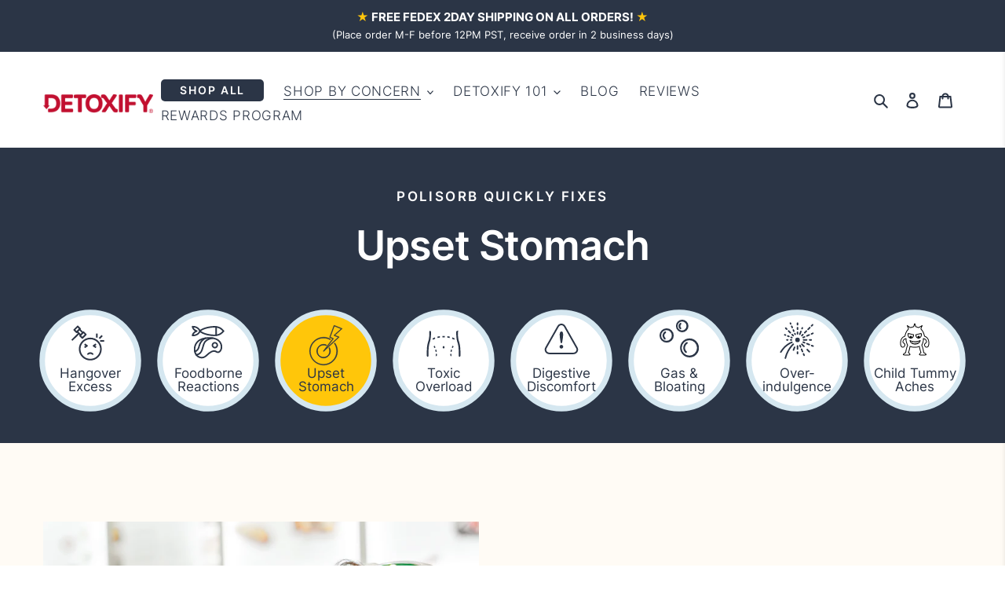

--- FILE ---
content_type: text/html; charset=utf-8
request_url: https://www.detoxify.com/pages/upset-stomach
body_size: 49853
content:
<!doctype html>
<html class="no-js" lang="en"   >
<head>

    <!-- Yotpo set up: bluejux 8/21/24 update for new widget -->
  <script src="https://cdn-widgetsrepository.yotpo.com/v1/loader/5Smu9ehKUN922lTTAukpqejjzMjCPA2kfzHAjWO5" async></script>
 



  
  

 <!-- SEO Manager 6.2.13 -->
<meta name='seomanager' content='6.2' />
<title>Stomach Soothing Remedies &amp; Quick Relief for Upset Stomach - Natural Upset Stomach Fixes With Polisorb | Detoxify</title>
<meta name='description' content='' /> 
<meta name="robots" content="index"> 
<meta name="robots" content="follow">

<!-- end: SEO Manager 6.2.13 -->
  <meta charset="utf-8">
  <meta http-equiv="X-UA-Compatible" content="IE=edge,chrome=1">
  <meta name="viewport" content="width=device-width,initial-scale=1">
  <meta name="theme-color" content="#2b3546">
  <meta name="p:domain_verify" content="7d7b4be1bf0859b5bd389d79227b9a83"/>
  <meta name="google-site-verification" content="-IG3dJd0AZgIYyuZ_cpgiAsiOnhjM1RPq5O_9UBoG8k" />
  <link rel="canonical" href="https://www.detoxify.com/pages/upset-stomach">
  <meta name="google-site-verification" content="RnC_VQ0NyNk5KFTTG94DZvZJFayaje-p3wSs8o6Qtzw" />
  <meta name="facebook-domain-verification" content="p4kyz3nj2uvqqcydmb1jtb7rtm5cp9" />
  
<link rel="shortcut icon" href="//www.detoxify.com/cdn/shop/files/Detoxify_favicon_32x32.png?v=1613511607" type="image/png"><!-- /snippets/social-meta-tags.liquid -->




<meta property="og:site_name" content="Detoxify">
<meta property="og:url" content="https://www.detoxify.com/pages/upset-stomach">
<meta property="og:title" content="Stomach Soothing Remedies &amp; Quick Relief for Upset Stomach - Natural Upset Stomach Fixes With Polisorb | Detoxify">
<meta property="og:type" content="website">
<meta property="og:description" content="Discover Detoxify's herbal cleanse products that give you a full body cleanse with powerful ingredients that flush out toxins.">





  <meta name="twitter:site" content="@detoxifyUSA">

<meta name="twitter:card" content="summary_large_image">
<meta name="twitter:title" content="Stomach Soothing Remedies &amp; Quick Relief for Upset Stomach - Natural Upset Stomach Fixes With Polisorb | Detoxify">
<meta name="twitter:description" content="Discover Detoxify's herbal cleanse products that give you a full body cleanse with powerful ingredients that flush out toxins.">


  <link href="//www.detoxify.com/cdn/shop/t/22/assets/theme.css?v=140389813793599386571755917983" rel="stylesheet" type="text/css" media="all" />

  <script>
    var theme = {
      breakpoints: {
        medium: 750,
        large: 990,
        widescreen: 1400
      },
      strings: {
        addToCart: "Add to cart",
        soldOut: "Sold out",
        unavailable: "Unavailable",
        regularPrice: "Regular price",
        salePrice: "Sale price",
        sale: "Sale",
        fromLowestPrice: "from [price]",
        vendor: "Vendor",
        showMore: "Show More",
        showLess: "Show Less",
        searchFor: "Search for",
        addressError: "Error looking up that address",
        addressNoResults: "No results for that address",
        addressQueryLimit: "You have exceeded the Google API usage limit. Consider upgrading to a \u003ca href=\"https:\/\/developers.google.com\/maps\/premium\/usage-limits\"\u003ePremium Plan\u003c\/a\u003e.",
        authError: "There was a problem authenticating your Google Maps account.",
        newWindow: "Opens in a new window.",
        external: "Opens external website.",
        newWindowExternal: "Opens external website in a new window.",
        removeLabel: "Remove [product]",
        update: "Update",
        quantity: "Quantity",
        discountedTotal: "Discounted total",
        regularTotal: "Regular total",
        priceColumn: "See Price column for discount details.",
        quantityMinimumMessage: "Quantity must be 1 or more",
        cartError: "There was an error while updating your cart. Please try again.",
        removedItemMessage: "Removed \u003cspan class=\"cart__removed-product-details\"\u003e([quantity]) [link]\u003c\/span\u003e from your cart.",
        unitPrice: "Unit price",
        unitPriceSeparator: "per",
        oneCartCount: "1 item",
        otherCartCount: "[count] items",
        quantityLabel: "Quantity: [count]",
        products: "Products",
        loading: "Loading",
        number_of_results: "[result_number] of [results_count]",
        number_of_results_found: "[results_count] results found",
        one_result_found: "1 result found"
      },
      moneyFormat: "${{amount}}",
      moneyFormatWithCurrency: "${{amount}} USD",
      settings: {
        predictiveSearchEnabled: true,
        predictiveSearchShowPrice: false,
        predictiveSearchShowVendor: false
      }
    }

    document.documentElement.className = document.documentElement.className.replace('no-js', 'js');
  </script><script src="//www.detoxify.com/cdn/shop/t/22/assets/lazysizes.js?v=94224023136283657951627420347" async="async"></script>
  <script src="//www.detoxify.com/cdn/shop/t/22/assets/vendor.js?v=85833464202832145531627420350" defer="defer"></script>
  <script src="//www.detoxify.com/cdn/shop/t/22/assets/theme.js?v=159579392759998984601669849967" defer="defer"></script>
  

  
  
  <!-- Organizational Schema for home page per Electric Orange -->   
   
  
  

  
  <script defer src="//www.detoxify.com/cdn/shop/t/22/assets/bluejux-cart-script.js?v=48511581111274800291756157107"></script>


 
  

  
  




  

  <script>window.performance && window.performance.mark && window.performance.mark('shopify.content_for_header.start');</script><meta name="facebook-domain-verification" content="41tjeyau9hqh2a3lnvff4jmagos3aa">
<meta name="facebook-domain-verification" content="p4kyz3nj2uvqqcydmb1jtb7rtm5cp9">
<meta id="shopify-digital-wallet" name="shopify-digital-wallet" content="/12728907/digital_wallets/dialog">
<meta name="shopify-checkout-api-token" content="00330f13e5faccd21c1213d02a2b1ae3">
<meta id="in-context-paypal-metadata" data-shop-id="12728907" data-venmo-supported="false" data-environment="production" data-locale="en_US" data-paypal-v4="true" data-currency="USD">
<script async="async" src="/checkouts/internal/preloads.js?locale=en-US"></script>
<link rel="preconnect" href="https://shop.app" crossorigin="anonymous">
<script async="async" src="https://shop.app/checkouts/internal/preloads.js?locale=en-US&shop_id=12728907" crossorigin="anonymous"></script>
<script id="apple-pay-shop-capabilities" type="application/json">{"shopId":12728907,"countryCode":"US","currencyCode":"USD","merchantCapabilities":["supports3DS"],"merchantId":"gid:\/\/shopify\/Shop\/12728907","merchantName":"Detoxify","requiredBillingContactFields":["postalAddress","email"],"requiredShippingContactFields":["postalAddress","email"],"shippingType":"shipping","supportedNetworks":["visa","masterCard","amex","discover","elo","jcb"],"total":{"type":"pending","label":"Detoxify","amount":"1.00"},"shopifyPaymentsEnabled":true,"supportsSubscriptions":true}</script>
<script id="shopify-features" type="application/json">{"accessToken":"00330f13e5faccd21c1213d02a2b1ae3","betas":["rich-media-storefront-analytics"],"domain":"www.detoxify.com","predictiveSearch":true,"shopId":12728907,"locale":"en"}</script>
<script>var Shopify = Shopify || {};
Shopify.shop = "detoxify-2.myshopify.com";
Shopify.locale = "en";
Shopify.currency = {"active":"USD","rate":"1.0"};
Shopify.country = "US";
Shopify.theme = {"name":"Detoxify-r7-27jul21","id":125455597765,"schema_name":"Debut","schema_version":"16.5.2","theme_store_id":null,"role":"main"};
Shopify.theme.handle = "null";
Shopify.theme.style = {"id":null,"handle":null};
Shopify.cdnHost = "www.detoxify.com/cdn";
Shopify.routes = Shopify.routes || {};
Shopify.routes.root = "/";</script>
<script type="module">!function(o){(o.Shopify=o.Shopify||{}).modules=!0}(window);</script>
<script>!function(o){function n(){var o=[];function n(){o.push(Array.prototype.slice.apply(arguments))}return n.q=o,n}var t=o.Shopify=o.Shopify||{};t.loadFeatures=n(),t.autoloadFeatures=n()}(window);</script>
<script>
  window.ShopifyPay = window.ShopifyPay || {};
  window.ShopifyPay.apiHost = "shop.app\/pay";
  window.ShopifyPay.redirectState = null;
</script>
<script id="shop-js-analytics" type="application/json">{"pageType":"page"}</script>
<script defer="defer" async type="module" src="//www.detoxify.com/cdn/shopifycloud/shop-js/modules/v2/client.init-shop-cart-sync_IZsNAliE.en.esm.js"></script>
<script defer="defer" async type="module" src="//www.detoxify.com/cdn/shopifycloud/shop-js/modules/v2/chunk.common_0OUaOowp.esm.js"></script>
<script type="module">
  await import("//www.detoxify.com/cdn/shopifycloud/shop-js/modules/v2/client.init-shop-cart-sync_IZsNAliE.en.esm.js");
await import("//www.detoxify.com/cdn/shopifycloud/shop-js/modules/v2/chunk.common_0OUaOowp.esm.js");

  window.Shopify.SignInWithShop?.initShopCartSync?.({"fedCMEnabled":true,"windoidEnabled":true});

</script>
<script>
  window.Shopify = window.Shopify || {};
  if (!window.Shopify.featureAssets) window.Shopify.featureAssets = {};
  window.Shopify.featureAssets['shop-js'] = {"shop-cart-sync":["modules/v2/client.shop-cart-sync_DLOhI_0X.en.esm.js","modules/v2/chunk.common_0OUaOowp.esm.js"],"init-fed-cm":["modules/v2/client.init-fed-cm_C6YtU0w6.en.esm.js","modules/v2/chunk.common_0OUaOowp.esm.js"],"shop-button":["modules/v2/client.shop-button_BCMx7GTG.en.esm.js","modules/v2/chunk.common_0OUaOowp.esm.js"],"shop-cash-offers":["modules/v2/client.shop-cash-offers_BT26qb5j.en.esm.js","modules/v2/chunk.common_0OUaOowp.esm.js","modules/v2/chunk.modal_CGo_dVj3.esm.js"],"init-windoid":["modules/v2/client.init-windoid_B9PkRMql.en.esm.js","modules/v2/chunk.common_0OUaOowp.esm.js"],"init-shop-email-lookup-coordinator":["modules/v2/client.init-shop-email-lookup-coordinator_DZkqjsbU.en.esm.js","modules/v2/chunk.common_0OUaOowp.esm.js"],"shop-toast-manager":["modules/v2/client.shop-toast-manager_Di2EnuM7.en.esm.js","modules/v2/chunk.common_0OUaOowp.esm.js"],"shop-login-button":["modules/v2/client.shop-login-button_BtqW_SIO.en.esm.js","modules/v2/chunk.common_0OUaOowp.esm.js","modules/v2/chunk.modal_CGo_dVj3.esm.js"],"avatar":["modules/v2/client.avatar_BTnouDA3.en.esm.js"],"pay-button":["modules/v2/client.pay-button_CWa-C9R1.en.esm.js","modules/v2/chunk.common_0OUaOowp.esm.js"],"init-shop-cart-sync":["modules/v2/client.init-shop-cart-sync_IZsNAliE.en.esm.js","modules/v2/chunk.common_0OUaOowp.esm.js"],"init-customer-accounts":["modules/v2/client.init-customer-accounts_DenGwJTU.en.esm.js","modules/v2/client.shop-login-button_BtqW_SIO.en.esm.js","modules/v2/chunk.common_0OUaOowp.esm.js","modules/v2/chunk.modal_CGo_dVj3.esm.js"],"init-shop-for-new-customer-accounts":["modules/v2/client.init-shop-for-new-customer-accounts_JdHXxpS9.en.esm.js","modules/v2/client.shop-login-button_BtqW_SIO.en.esm.js","modules/v2/chunk.common_0OUaOowp.esm.js","modules/v2/chunk.modal_CGo_dVj3.esm.js"],"init-customer-accounts-sign-up":["modules/v2/client.init-customer-accounts-sign-up_D6__K_p8.en.esm.js","modules/v2/client.shop-login-button_BtqW_SIO.en.esm.js","modules/v2/chunk.common_0OUaOowp.esm.js","modules/v2/chunk.modal_CGo_dVj3.esm.js"],"checkout-modal":["modules/v2/client.checkout-modal_C_ZQDY6s.en.esm.js","modules/v2/chunk.common_0OUaOowp.esm.js","modules/v2/chunk.modal_CGo_dVj3.esm.js"],"shop-follow-button":["modules/v2/client.shop-follow-button_XetIsj8l.en.esm.js","modules/v2/chunk.common_0OUaOowp.esm.js","modules/v2/chunk.modal_CGo_dVj3.esm.js"],"lead-capture":["modules/v2/client.lead-capture_DvA72MRN.en.esm.js","modules/v2/chunk.common_0OUaOowp.esm.js","modules/v2/chunk.modal_CGo_dVj3.esm.js"],"shop-login":["modules/v2/client.shop-login_ClXNxyh6.en.esm.js","modules/v2/chunk.common_0OUaOowp.esm.js","modules/v2/chunk.modal_CGo_dVj3.esm.js"],"payment-terms":["modules/v2/client.payment-terms_CNlwjfZz.en.esm.js","modules/v2/chunk.common_0OUaOowp.esm.js","modules/v2/chunk.modal_CGo_dVj3.esm.js"]};
</script>
<script>(function() {
  var isLoaded = false;
  function asyncLoad() {
    if (isLoaded) return;
    isLoaded = true;
    var urls = ["https:\/\/d10lpsik1i8c69.cloudfront.net\/w.js?shop=detoxify-2.myshopify.com","https:\/\/cdn.jsdelivr.net\/gh\/apphq\/slidecart-dist@master\/slidecarthq-forward.js?4\u0026shop=detoxify-2.myshopify.com","https:\/\/cdn-loyalty.yotpo.com\/loader\/NRfAABalInVNv-VcsRV_rQ.js?shop=detoxify-2.myshopify.com","https:\/\/d18eg7dreypte5.cloudfront.net\/scripts\/integrations\/subscription.js?shop=detoxify-2.myshopify.com","https:\/\/d18eg7dreypte5.cloudfront.net\/browse-abandonment\/smsbump_timer.js?shop=detoxify-2.myshopify.com"];
    for (var i = 0; i < urls.length; i++) {
      var s = document.createElement('script');
      s.type = 'text/javascript';
      s.async = true;
      s.src = urls[i];
      var x = document.getElementsByTagName('script')[0];
      x.parentNode.insertBefore(s, x);
    }
  };
  if(window.attachEvent) {
    window.attachEvent('onload', asyncLoad);
  } else {
    window.addEventListener('load', asyncLoad, false);
  }
})();</script>
<script id="__st">var __st={"a":12728907,"offset":-25200,"reqid":"ffc92dd3-912f-4703-982e-c2e23a353caa-1768419964","pageurl":"www.detoxify.com\/pages\/upset-stomach","s":"pages-79484518597","u":"dd37c7b1ad6c","p":"page","rtyp":"page","rid":79484518597};</script>
<script>window.ShopifyPaypalV4VisibilityTracking = true;</script>
<script id="captcha-bootstrap">!function(){'use strict';const t='contact',e='account',n='new_comment',o=[[t,t],['blogs',n],['comments',n],[t,'customer']],c=[[e,'customer_login'],[e,'guest_login'],[e,'recover_customer_password'],[e,'create_customer']],r=t=>t.map((([t,e])=>`form[action*='/${t}']:not([data-nocaptcha='true']) input[name='form_type'][value='${e}']`)).join(','),a=t=>()=>t?[...document.querySelectorAll(t)].map((t=>t.form)):[];function s(){const t=[...o],e=r(t);return a(e)}const i='password',u='form_key',d=['recaptcha-v3-token','g-recaptcha-response','h-captcha-response',i],f=()=>{try{return window.sessionStorage}catch{return}},m='__shopify_v',_=t=>t.elements[u];function p(t,e,n=!1){try{const o=window.sessionStorage,c=JSON.parse(o.getItem(e)),{data:r}=function(t){const{data:e,action:n}=t;return t[m]||n?{data:e,action:n}:{data:t,action:n}}(c);for(const[e,n]of Object.entries(r))t.elements[e]&&(t.elements[e].value=n);n&&o.removeItem(e)}catch(o){console.error('form repopulation failed',{error:o})}}const l='form_type',E='cptcha';function T(t){t.dataset[E]=!0}const w=window,h=w.document,L='Shopify',v='ce_forms',y='captcha';let A=!1;((t,e)=>{const n=(g='f06e6c50-85a8-45c8-87d0-21a2b65856fe',I='https://cdn.shopify.com/shopifycloud/storefront-forms-hcaptcha/ce_storefront_forms_captcha_hcaptcha.v1.5.2.iife.js',D={infoText:'Protected by hCaptcha',privacyText:'Privacy',termsText:'Terms'},(t,e,n)=>{const o=w[L][v],c=o.bindForm;if(c)return c(t,g,e,D).then(n);var r;o.q.push([[t,g,e,D],n]),r=I,A||(h.body.append(Object.assign(h.createElement('script'),{id:'captcha-provider',async:!0,src:r})),A=!0)});var g,I,D;w[L]=w[L]||{},w[L][v]=w[L][v]||{},w[L][v].q=[],w[L][y]=w[L][y]||{},w[L][y].protect=function(t,e){n(t,void 0,e),T(t)},Object.freeze(w[L][y]),function(t,e,n,w,h,L){const[v,y,A,g]=function(t,e,n){const i=e?o:[],u=t?c:[],d=[...i,...u],f=r(d),m=r(i),_=r(d.filter((([t,e])=>n.includes(e))));return[a(f),a(m),a(_),s()]}(w,h,L),I=t=>{const e=t.target;return e instanceof HTMLFormElement?e:e&&e.form},D=t=>v().includes(t);t.addEventListener('submit',(t=>{const e=I(t);if(!e)return;const n=D(e)&&!e.dataset.hcaptchaBound&&!e.dataset.recaptchaBound,o=_(e),c=g().includes(e)&&(!o||!o.value);(n||c)&&t.preventDefault(),c&&!n&&(function(t){try{if(!f())return;!function(t){const e=f();if(!e)return;const n=_(t);if(!n)return;const o=n.value;o&&e.removeItem(o)}(t);const e=Array.from(Array(32),(()=>Math.random().toString(36)[2])).join('');!function(t,e){_(t)||t.append(Object.assign(document.createElement('input'),{type:'hidden',name:u})),t.elements[u].value=e}(t,e),function(t,e){const n=f();if(!n)return;const o=[...t.querySelectorAll(`input[type='${i}']`)].map((({name:t})=>t)),c=[...d,...o],r={};for(const[a,s]of new FormData(t).entries())c.includes(a)||(r[a]=s);n.setItem(e,JSON.stringify({[m]:1,action:t.action,data:r}))}(t,e)}catch(e){console.error('failed to persist form',e)}}(e),e.submit())}));const S=(t,e)=>{t&&!t.dataset[E]&&(n(t,e.some((e=>e===t))),T(t))};for(const o of['focusin','change'])t.addEventListener(o,(t=>{const e=I(t);D(e)&&S(e,y())}));const B=e.get('form_key'),M=e.get(l),P=B&&M;t.addEventListener('DOMContentLoaded',(()=>{const t=y();if(P)for(const e of t)e.elements[l].value===M&&p(e,B);[...new Set([...A(),...v().filter((t=>'true'===t.dataset.shopifyCaptcha))])].forEach((e=>S(e,t)))}))}(h,new URLSearchParams(w.location.search),n,t,e,['guest_login'])})(!0,!0)}();</script>
<script integrity="sha256-4kQ18oKyAcykRKYeNunJcIwy7WH5gtpwJnB7kiuLZ1E=" data-source-attribution="shopify.loadfeatures" defer="defer" src="//www.detoxify.com/cdn/shopifycloud/storefront/assets/storefront/load_feature-a0a9edcb.js" crossorigin="anonymous"></script>
<script crossorigin="anonymous" defer="defer" src="//www.detoxify.com/cdn/shopifycloud/storefront/assets/shopify_pay/storefront-65b4c6d7.js?v=20250812"></script>
<script data-source-attribution="shopify.dynamic_checkout.dynamic.init">var Shopify=Shopify||{};Shopify.PaymentButton=Shopify.PaymentButton||{isStorefrontPortableWallets:!0,init:function(){window.Shopify.PaymentButton.init=function(){};var t=document.createElement("script");t.src="https://www.detoxify.com/cdn/shopifycloud/portable-wallets/latest/portable-wallets.en.js",t.type="module",document.head.appendChild(t)}};
</script>
<script data-source-attribution="shopify.dynamic_checkout.buyer_consent">
  function portableWalletsHideBuyerConsent(e){var t=document.getElementById("shopify-buyer-consent"),n=document.getElementById("shopify-subscription-policy-button");t&&n&&(t.classList.add("hidden"),t.setAttribute("aria-hidden","true"),n.removeEventListener("click",e))}function portableWalletsShowBuyerConsent(e){var t=document.getElementById("shopify-buyer-consent"),n=document.getElementById("shopify-subscription-policy-button");t&&n&&(t.classList.remove("hidden"),t.removeAttribute("aria-hidden"),n.addEventListener("click",e))}window.Shopify?.PaymentButton&&(window.Shopify.PaymentButton.hideBuyerConsent=portableWalletsHideBuyerConsent,window.Shopify.PaymentButton.showBuyerConsent=portableWalletsShowBuyerConsent);
</script>
<script data-source-attribution="shopify.dynamic_checkout.cart.bootstrap">document.addEventListener("DOMContentLoaded",(function(){function t(){return document.querySelector("shopify-accelerated-checkout-cart, shopify-accelerated-checkout")}if(t())Shopify.PaymentButton.init();else{new MutationObserver((function(e,n){t()&&(Shopify.PaymentButton.init(),n.disconnect())})).observe(document.body,{childList:!0,subtree:!0})}}));
</script>
<link id="shopify-accelerated-checkout-styles" rel="stylesheet" media="screen" href="https://www.detoxify.com/cdn/shopifycloud/portable-wallets/latest/accelerated-checkout-backwards-compat.css" crossorigin="anonymous">
<style id="shopify-accelerated-checkout-cart">
        #shopify-buyer-consent {
  margin-top: 1em;
  display: inline-block;
  width: 100%;
}

#shopify-buyer-consent.hidden {
  display: none;
}

#shopify-subscription-policy-button {
  background: none;
  border: none;
  padding: 0;
  text-decoration: underline;
  font-size: inherit;
  cursor: pointer;
}

#shopify-subscription-policy-button::before {
  box-shadow: none;
}

      </style>

<script>window.performance && window.performance.mark && window.performance.mark('shopify.content_for_header.end');</script>


  


<!-- BEGIN app block: shopify://apps/yotpo-loyalty-rewards/blocks/loader-app-embed-block/2f9660df-5018-4e02-9868-ee1fb88d6ccd -->
    <script src="https://cdn-widgetsrepository.yotpo.com/v1/loader/" async></script>




<!-- END app block --><!-- BEGIN app block: shopify://apps/yotpo-product-reviews/blocks/settings/eb7dfd7d-db44-4334-bc49-c893b51b36cf -->


<script type="text/javascript">
  (function e(){var e=document.createElement("script");
  e.type="text/javascript",e.async=true,
  e.src="//staticw2.yotpo.com//widget.js?lang=en";
  var t=document.getElementsByTagName("script")[0];
  t.parentNode.insertBefore(e,t)})();
</script>



  
<!-- END app block --><!-- BEGIN app block: shopify://apps/yotpo-product-reviews/blocks/reviews_tab/eb7dfd7d-db44-4334-bc49-c893b51b36cf -->



<!-- END app block --><!-- BEGIN app block: shopify://apps/klaviyo-email-marketing-sms/blocks/klaviyo-onsite-embed/2632fe16-c075-4321-a88b-50b567f42507 -->












  <script async src="https://static.klaviyo.com/onsite/js/RWWMnc/klaviyo.js?company_id=RWWMnc"></script>
  <script>!function(){if(!window.klaviyo){window._klOnsite=window._klOnsite||[];try{window.klaviyo=new Proxy({},{get:function(n,i){return"push"===i?function(){var n;(n=window._klOnsite).push.apply(n,arguments)}:function(){for(var n=arguments.length,o=new Array(n),w=0;w<n;w++)o[w]=arguments[w];var t="function"==typeof o[o.length-1]?o.pop():void 0,e=new Promise((function(n){window._klOnsite.push([i].concat(o,[function(i){t&&t(i),n(i)}]))}));return e}}})}catch(n){window.klaviyo=window.klaviyo||[],window.klaviyo.push=function(){var n;(n=window._klOnsite).push.apply(n,arguments)}}}}();</script>

  




  <script>
    window.klaviyoReviewsProductDesignMode = false
  </script>







<!-- END app block --><script src="https://cdn.shopify.com/extensions/019bba97-4ddd-712e-8a9c-a879b68ed051/opus-cart-drawer-cart-upsell-2985/assets/opus-app-cart.umd.js" type="text/javascript" defer="defer"></script>
<meta property="og:image" content="https://cdn.shopify.com/s/files/1/1272/8907/files/Detoxify_Logo_Red.png?height=628&pad_color=fffbf5&v=1613547824&width=1200" />
<meta property="og:image:secure_url" content="https://cdn.shopify.com/s/files/1/1272/8907/files/Detoxify_Logo_Red.png?height=628&pad_color=fffbf5&v=1613547824&width=1200" />
<meta property="og:image:width" content="1200" />
<meta property="og:image:height" content="628" />
<link href="https://monorail-edge.shopifysvc.com" rel="dns-prefetch">
<script>(function(){if ("sendBeacon" in navigator && "performance" in window) {try {var session_token_from_headers = performance.getEntriesByType('navigation')[0].serverTiming.find(x => x.name == '_s').description;} catch {var session_token_from_headers = undefined;}var session_cookie_matches = document.cookie.match(/_shopify_s=([^;]*)/);var session_token_from_cookie = session_cookie_matches && session_cookie_matches.length === 2 ? session_cookie_matches[1] : "";var session_token = session_token_from_headers || session_token_from_cookie || "";function handle_abandonment_event(e) {var entries = performance.getEntries().filter(function(entry) {return /monorail-edge.shopifysvc.com/.test(entry.name);});if (!window.abandonment_tracked && entries.length === 0) {window.abandonment_tracked = true;var currentMs = Date.now();var navigation_start = performance.timing.navigationStart;var payload = {shop_id: 12728907,url: window.location.href,navigation_start,duration: currentMs - navigation_start,session_token,page_type: "page"};window.navigator.sendBeacon("https://monorail-edge.shopifysvc.com/v1/produce", JSON.stringify({schema_id: "online_store_buyer_site_abandonment/1.1",payload: payload,metadata: {event_created_at_ms: currentMs,event_sent_at_ms: currentMs}}));}}window.addEventListener('pagehide', handle_abandonment_event);}}());</script>
<script id="web-pixels-manager-setup">(function e(e,d,r,n,o){if(void 0===o&&(o={}),!Boolean(null===(a=null===(i=window.Shopify)||void 0===i?void 0:i.analytics)||void 0===a?void 0:a.replayQueue)){var i,a;window.Shopify=window.Shopify||{};var t=window.Shopify;t.analytics=t.analytics||{};var s=t.analytics;s.replayQueue=[],s.publish=function(e,d,r){return s.replayQueue.push([e,d,r]),!0};try{self.performance.mark("wpm:start")}catch(e){}var l=function(){var e={modern:/Edge?\/(1{2}[4-9]|1[2-9]\d|[2-9]\d{2}|\d{4,})\.\d+(\.\d+|)|Firefox\/(1{2}[4-9]|1[2-9]\d|[2-9]\d{2}|\d{4,})\.\d+(\.\d+|)|Chrom(ium|e)\/(9{2}|\d{3,})\.\d+(\.\d+|)|(Maci|X1{2}).+ Version\/(15\.\d+|(1[6-9]|[2-9]\d|\d{3,})\.\d+)([,.]\d+|)( \(\w+\)|)( Mobile\/\w+|) Safari\/|Chrome.+OPR\/(9{2}|\d{3,})\.\d+\.\d+|(CPU[ +]OS|iPhone[ +]OS|CPU[ +]iPhone|CPU IPhone OS|CPU iPad OS)[ +]+(15[._]\d+|(1[6-9]|[2-9]\d|\d{3,})[._]\d+)([._]\d+|)|Android:?[ /-](13[3-9]|1[4-9]\d|[2-9]\d{2}|\d{4,})(\.\d+|)(\.\d+|)|Android.+Firefox\/(13[5-9]|1[4-9]\d|[2-9]\d{2}|\d{4,})\.\d+(\.\d+|)|Android.+Chrom(ium|e)\/(13[3-9]|1[4-9]\d|[2-9]\d{2}|\d{4,})\.\d+(\.\d+|)|SamsungBrowser\/([2-9]\d|\d{3,})\.\d+/,legacy:/Edge?\/(1[6-9]|[2-9]\d|\d{3,})\.\d+(\.\d+|)|Firefox\/(5[4-9]|[6-9]\d|\d{3,})\.\d+(\.\d+|)|Chrom(ium|e)\/(5[1-9]|[6-9]\d|\d{3,})\.\d+(\.\d+|)([\d.]+$|.*Safari\/(?![\d.]+ Edge\/[\d.]+$))|(Maci|X1{2}).+ Version\/(10\.\d+|(1[1-9]|[2-9]\d|\d{3,})\.\d+)([,.]\d+|)( \(\w+\)|)( Mobile\/\w+|) Safari\/|Chrome.+OPR\/(3[89]|[4-9]\d|\d{3,})\.\d+\.\d+|(CPU[ +]OS|iPhone[ +]OS|CPU[ +]iPhone|CPU IPhone OS|CPU iPad OS)[ +]+(10[._]\d+|(1[1-9]|[2-9]\d|\d{3,})[._]\d+)([._]\d+|)|Android:?[ /-](13[3-9]|1[4-9]\d|[2-9]\d{2}|\d{4,})(\.\d+|)(\.\d+|)|Mobile Safari.+OPR\/([89]\d|\d{3,})\.\d+\.\d+|Android.+Firefox\/(13[5-9]|1[4-9]\d|[2-9]\d{2}|\d{4,})\.\d+(\.\d+|)|Android.+Chrom(ium|e)\/(13[3-9]|1[4-9]\d|[2-9]\d{2}|\d{4,})\.\d+(\.\d+|)|Android.+(UC? ?Browser|UCWEB|U3)[ /]?(15\.([5-9]|\d{2,})|(1[6-9]|[2-9]\d|\d{3,})\.\d+)\.\d+|SamsungBrowser\/(5\.\d+|([6-9]|\d{2,})\.\d+)|Android.+MQ{2}Browser\/(14(\.(9|\d{2,})|)|(1[5-9]|[2-9]\d|\d{3,})(\.\d+|))(\.\d+|)|K[Aa][Ii]OS\/(3\.\d+|([4-9]|\d{2,})\.\d+)(\.\d+|)/},d=e.modern,r=e.legacy,n=navigator.userAgent;return n.match(d)?"modern":n.match(r)?"legacy":"unknown"}(),u="modern"===l?"modern":"legacy",c=(null!=n?n:{modern:"",legacy:""})[u],f=function(e){return[e.baseUrl,"/wpm","/b",e.hashVersion,"modern"===e.buildTarget?"m":"l",".js"].join("")}({baseUrl:d,hashVersion:r,buildTarget:u}),m=function(e){var d=e.version,r=e.bundleTarget,n=e.surface,o=e.pageUrl,i=e.monorailEndpoint;return{emit:function(e){var a=e.status,t=e.errorMsg,s=(new Date).getTime(),l=JSON.stringify({metadata:{event_sent_at_ms:s},events:[{schema_id:"web_pixels_manager_load/3.1",payload:{version:d,bundle_target:r,page_url:o,status:a,surface:n,error_msg:t},metadata:{event_created_at_ms:s}}]});if(!i)return console&&console.warn&&console.warn("[Web Pixels Manager] No Monorail endpoint provided, skipping logging."),!1;try{return self.navigator.sendBeacon.bind(self.navigator)(i,l)}catch(e){}var u=new XMLHttpRequest;try{return u.open("POST",i,!0),u.setRequestHeader("Content-Type","text/plain"),u.send(l),!0}catch(e){return console&&console.warn&&console.warn("[Web Pixels Manager] Got an unhandled error while logging to Monorail."),!1}}}}({version:r,bundleTarget:l,surface:e.surface,pageUrl:self.location.href,monorailEndpoint:e.monorailEndpoint});try{o.browserTarget=l,function(e){var d=e.src,r=e.async,n=void 0===r||r,o=e.onload,i=e.onerror,a=e.sri,t=e.scriptDataAttributes,s=void 0===t?{}:t,l=document.createElement("script"),u=document.querySelector("head"),c=document.querySelector("body");if(l.async=n,l.src=d,a&&(l.integrity=a,l.crossOrigin="anonymous"),s)for(var f in s)if(Object.prototype.hasOwnProperty.call(s,f))try{l.dataset[f]=s[f]}catch(e){}if(o&&l.addEventListener("load",o),i&&l.addEventListener("error",i),u)u.appendChild(l);else{if(!c)throw new Error("Did not find a head or body element to append the script");c.appendChild(l)}}({src:f,async:!0,onload:function(){if(!function(){var e,d;return Boolean(null===(d=null===(e=window.Shopify)||void 0===e?void 0:e.analytics)||void 0===d?void 0:d.initialized)}()){var d=window.webPixelsManager.init(e)||void 0;if(d){var r=window.Shopify.analytics;r.replayQueue.forEach((function(e){var r=e[0],n=e[1],o=e[2];d.publishCustomEvent(r,n,o)})),r.replayQueue=[],r.publish=d.publishCustomEvent,r.visitor=d.visitor,r.initialized=!0}}},onerror:function(){return m.emit({status:"failed",errorMsg:"".concat(f," has failed to load")})},sri:function(e){var d=/^sha384-[A-Za-z0-9+/=]+$/;return"string"==typeof e&&d.test(e)}(c)?c:"",scriptDataAttributes:o}),m.emit({status:"loading"})}catch(e){m.emit({status:"failed",errorMsg:(null==e?void 0:e.message)||"Unknown error"})}}})({shopId: 12728907,storefrontBaseUrl: "https://www.detoxify.com",extensionsBaseUrl: "https://extensions.shopifycdn.com/cdn/shopifycloud/web-pixels-manager",monorailEndpoint: "https://monorail-edge.shopifysvc.com/unstable/produce_batch",surface: "storefront-renderer",enabledBetaFlags: ["2dca8a86","a0d5f9d2"],webPixelsConfigList: [{"id":"1910407365","configuration":"{\"accountID\":\"RWWMnc\",\"webPixelConfig\":\"eyJlbmFibGVBZGRlZFRvQ2FydEV2ZW50cyI6IHRydWV9\"}","eventPayloadVersion":"v1","runtimeContext":"STRICT","scriptVersion":"524f6c1ee37bacdca7657a665bdca589","type":"APP","apiClientId":123074,"privacyPurposes":["ANALYTICS","MARKETING"],"dataSharingAdjustments":{"protectedCustomerApprovalScopes":["read_customer_address","read_customer_email","read_customer_name","read_customer_personal_data","read_customer_phone"]}},{"id":"512917701","configuration":"{\"config\":\"{\\\"google_tag_ids\\\":[\\\"G-MF73DW1PQM\\\",\\\"AW-656422656\\\"],\\\"gtag_events\\\":[{\\\"type\\\":\\\"search\\\",\\\"action_label\\\":[\\\"G-MF73DW1PQM\\\",\\\"AW-656422656\\\/ODWHCLiMh4sbEIDugLkC\\\"]},{\\\"type\\\":\\\"begin_checkout\\\",\\\"action_label\\\":[\\\"G-MF73DW1PQM\\\",\\\"AW-656422656\\\/z98fCL6Mh4sbEIDugLkC\\\"]},{\\\"type\\\":\\\"view_item\\\",\\\"action_label\\\":[\\\"G-MF73DW1PQM\\\",\\\"AW-656422656\\\/bxEECLWMh4sbEIDugLkC\\\"]},{\\\"type\\\":\\\"purchase\\\",\\\"action_label\\\":[\\\"G-MF73DW1PQM\\\",\\\"AW-656422656\\\/Hn3xCK-Mh4sbEIDugLkC\\\"]},{\\\"type\\\":\\\"page_view\\\",\\\"action_label\\\":[\\\"G-MF73DW1PQM\\\",\\\"AW-656422656\\\/bACBCLKMh4sbEIDugLkC\\\"]},{\\\"type\\\":\\\"add_payment_info\\\",\\\"action_label\\\":[\\\"G-MF73DW1PQM\\\",\\\"AW-656422656\\\/yHeVCIrKkosbEIDugLkC\\\"]},{\\\"type\\\":\\\"add_to_cart\\\",\\\"action_label\\\":[\\\"G-MF73DW1PQM\\\",\\\"AW-656422656\\\/6N_JCLuMh4sbEIDugLkC\\\"]}],\\\"enable_monitoring_mode\\\":false}\"}","eventPayloadVersion":"v1","runtimeContext":"OPEN","scriptVersion":"b2a88bafab3e21179ed38636efcd8a93","type":"APP","apiClientId":1780363,"privacyPurposes":[],"dataSharingAdjustments":{"protectedCustomerApprovalScopes":["read_customer_address","read_customer_email","read_customer_name","read_customer_personal_data","read_customer_phone"]}},{"id":"497909957","configuration":"{\"pixelCode\":\"C5OBVD62VG2TPDHREKF0\"}","eventPayloadVersion":"v1","runtimeContext":"STRICT","scriptVersion":"22e92c2ad45662f435e4801458fb78cc","type":"APP","apiClientId":4383523,"privacyPurposes":["ANALYTICS","MARKETING","SALE_OF_DATA"],"dataSharingAdjustments":{"protectedCustomerApprovalScopes":["read_customer_address","read_customer_email","read_customer_name","read_customer_personal_data","read_customer_phone"]}},{"id":"457900229","configuration":"{\"store\":\"detoxify-2.myshopify.com\"}","eventPayloadVersion":"v1","runtimeContext":"STRICT","scriptVersion":"8450b52b59e80bfb2255f1e069ee1acd","type":"APP","apiClientId":740217,"privacyPurposes":["ANALYTICS","MARKETING","SALE_OF_DATA"],"dataSharingAdjustments":{"protectedCustomerApprovalScopes":["read_customer_address","read_customer_email","read_customer_name","read_customer_personal_data","read_customer_phone"]}},{"id":"227246277","configuration":"{\"pixel_id\":\"784006855474148\",\"pixel_type\":\"facebook_pixel\",\"metaapp_system_user_token\":\"-\"}","eventPayloadVersion":"v1","runtimeContext":"OPEN","scriptVersion":"ca16bc87fe92b6042fbaa3acc2fbdaa6","type":"APP","apiClientId":2329312,"privacyPurposes":["ANALYTICS","MARKETING","SALE_OF_DATA"],"dataSharingAdjustments":{"protectedCustomerApprovalScopes":["read_customer_address","read_customer_email","read_customer_name","read_customer_personal_data","read_customer_phone"]}},{"id":"shopify-app-pixel","configuration":"{}","eventPayloadVersion":"v1","runtimeContext":"STRICT","scriptVersion":"0450","apiClientId":"shopify-pixel","type":"APP","privacyPurposes":["ANALYTICS","MARKETING"]},{"id":"shopify-custom-pixel","eventPayloadVersion":"v1","runtimeContext":"LAX","scriptVersion":"0450","apiClientId":"shopify-pixel","type":"CUSTOM","privacyPurposes":["ANALYTICS","MARKETING"]}],isMerchantRequest: false,initData: {"shop":{"name":"Detoxify","paymentSettings":{"currencyCode":"USD"},"myshopifyDomain":"detoxify-2.myshopify.com","countryCode":"US","storefrontUrl":"https:\/\/www.detoxify.com"},"customer":null,"cart":null,"checkout":null,"productVariants":[],"purchasingCompany":null},},"https://www.detoxify.com/cdn","7cecd0b6w90c54c6cpe92089d5m57a67346",{"modern":"","legacy":""},{"shopId":"12728907","storefrontBaseUrl":"https:\/\/www.detoxify.com","extensionBaseUrl":"https:\/\/extensions.shopifycdn.com\/cdn\/shopifycloud\/web-pixels-manager","surface":"storefront-renderer","enabledBetaFlags":"[\"2dca8a86\", \"a0d5f9d2\"]","isMerchantRequest":"false","hashVersion":"7cecd0b6w90c54c6cpe92089d5m57a67346","publish":"custom","events":"[[\"page_viewed\",{}]]"});</script><script>
  window.ShopifyAnalytics = window.ShopifyAnalytics || {};
  window.ShopifyAnalytics.meta = window.ShopifyAnalytics.meta || {};
  window.ShopifyAnalytics.meta.currency = 'USD';
  var meta = {"page":{"pageType":"page","resourceType":"page","resourceId":79484518597,"requestId":"ffc92dd3-912f-4703-982e-c2e23a353caa-1768419964"}};
  for (var attr in meta) {
    window.ShopifyAnalytics.meta[attr] = meta[attr];
  }
</script>
<script class="analytics">
  (function () {
    var customDocumentWrite = function(content) {
      var jquery = null;

      if (window.jQuery) {
        jquery = window.jQuery;
      } else if (window.Checkout && window.Checkout.$) {
        jquery = window.Checkout.$;
      }

      if (jquery) {
        jquery('body').append(content);
      }
    };

    var hasLoggedConversion = function(token) {
      if (token) {
        return document.cookie.indexOf('loggedConversion=' + token) !== -1;
      }
      return false;
    }

    var setCookieIfConversion = function(token) {
      if (token) {
        var twoMonthsFromNow = new Date(Date.now());
        twoMonthsFromNow.setMonth(twoMonthsFromNow.getMonth() + 2);

        document.cookie = 'loggedConversion=' + token + '; expires=' + twoMonthsFromNow;
      }
    }

    var trekkie = window.ShopifyAnalytics.lib = window.trekkie = window.trekkie || [];
    if (trekkie.integrations) {
      return;
    }
    trekkie.methods = [
      'identify',
      'page',
      'ready',
      'track',
      'trackForm',
      'trackLink'
    ];
    trekkie.factory = function(method) {
      return function() {
        var args = Array.prototype.slice.call(arguments);
        args.unshift(method);
        trekkie.push(args);
        return trekkie;
      };
    };
    for (var i = 0; i < trekkie.methods.length; i++) {
      var key = trekkie.methods[i];
      trekkie[key] = trekkie.factory(key);
    }
    trekkie.load = function(config) {
      trekkie.config = config || {};
      trekkie.config.initialDocumentCookie = document.cookie;
      var first = document.getElementsByTagName('script')[0];
      var script = document.createElement('script');
      script.type = 'text/javascript';
      script.onerror = function(e) {
        var scriptFallback = document.createElement('script');
        scriptFallback.type = 'text/javascript';
        scriptFallback.onerror = function(error) {
                var Monorail = {
      produce: function produce(monorailDomain, schemaId, payload) {
        var currentMs = new Date().getTime();
        var event = {
          schema_id: schemaId,
          payload: payload,
          metadata: {
            event_created_at_ms: currentMs,
            event_sent_at_ms: currentMs
          }
        };
        return Monorail.sendRequest("https://" + monorailDomain + "/v1/produce", JSON.stringify(event));
      },
      sendRequest: function sendRequest(endpointUrl, payload) {
        // Try the sendBeacon API
        if (window && window.navigator && typeof window.navigator.sendBeacon === 'function' && typeof window.Blob === 'function' && !Monorail.isIos12()) {
          var blobData = new window.Blob([payload], {
            type: 'text/plain'
          });

          if (window.navigator.sendBeacon(endpointUrl, blobData)) {
            return true;
          } // sendBeacon was not successful

        } // XHR beacon

        var xhr = new XMLHttpRequest();

        try {
          xhr.open('POST', endpointUrl);
          xhr.setRequestHeader('Content-Type', 'text/plain');
          xhr.send(payload);
        } catch (e) {
          console.log(e);
        }

        return false;
      },
      isIos12: function isIos12() {
        return window.navigator.userAgent.lastIndexOf('iPhone; CPU iPhone OS 12_') !== -1 || window.navigator.userAgent.lastIndexOf('iPad; CPU OS 12_') !== -1;
      }
    };
    Monorail.produce('monorail-edge.shopifysvc.com',
      'trekkie_storefront_load_errors/1.1',
      {shop_id: 12728907,
      theme_id: 125455597765,
      app_name: "storefront",
      context_url: window.location.href,
      source_url: "//www.detoxify.com/cdn/s/trekkie.storefront.55c6279c31a6628627b2ba1c5ff367020da294e2.min.js"});

        };
        scriptFallback.async = true;
        scriptFallback.src = '//www.detoxify.com/cdn/s/trekkie.storefront.55c6279c31a6628627b2ba1c5ff367020da294e2.min.js';
        first.parentNode.insertBefore(scriptFallback, first);
      };
      script.async = true;
      script.src = '//www.detoxify.com/cdn/s/trekkie.storefront.55c6279c31a6628627b2ba1c5ff367020da294e2.min.js';
      first.parentNode.insertBefore(script, first);
    };
    trekkie.load(
      {"Trekkie":{"appName":"storefront","development":false,"defaultAttributes":{"shopId":12728907,"isMerchantRequest":null,"themeId":125455597765,"themeCityHash":"16705691382079230242","contentLanguage":"en","currency":"USD"},"isServerSideCookieWritingEnabled":true,"monorailRegion":"shop_domain","enabledBetaFlags":["65f19447"]},"Session Attribution":{},"S2S":{"facebookCapiEnabled":true,"source":"trekkie-storefront-renderer","apiClientId":580111}}
    );

    var loaded = false;
    trekkie.ready(function() {
      if (loaded) return;
      loaded = true;

      window.ShopifyAnalytics.lib = window.trekkie;

      var originalDocumentWrite = document.write;
      document.write = customDocumentWrite;
      try { window.ShopifyAnalytics.merchantGoogleAnalytics.call(this); } catch(error) {};
      document.write = originalDocumentWrite;

      window.ShopifyAnalytics.lib.page(null,{"pageType":"page","resourceType":"page","resourceId":79484518597,"requestId":"ffc92dd3-912f-4703-982e-c2e23a353caa-1768419964","shopifyEmitted":true});

      var match = window.location.pathname.match(/checkouts\/(.+)\/(thank_you|post_purchase)/)
      var token = match? match[1]: undefined;
      if (!hasLoggedConversion(token)) {
        setCookieIfConversion(token);
        
      }
    });


        var eventsListenerScript = document.createElement('script');
        eventsListenerScript.async = true;
        eventsListenerScript.src = "//www.detoxify.com/cdn/shopifycloud/storefront/assets/shop_events_listener-3da45d37.js";
        document.getElementsByTagName('head')[0].appendChild(eventsListenerScript);

})();</script>
<script
  defer
  src="https://www.detoxify.com/cdn/shopifycloud/perf-kit/shopify-perf-kit-3.0.3.min.js"
  data-application="storefront-renderer"
  data-shop-id="12728907"
  data-render-region="gcp-us-central1"
  data-page-type="page"
  data-theme-instance-id="125455597765"
  data-theme-name="Debut"
  data-theme-version="16.5.2"
  data-monorail-region="shop_domain"
  data-resource-timing-sampling-rate="10"
  data-shs="true"
  data-shs-beacon="true"
  data-shs-export-with-fetch="true"
  data-shs-logs-sample-rate="1"
  data-shs-beacon-endpoint="https://www.detoxify.com/api/collect"
></script>
</head>

<body class="template-page">
  
 
 
  <div class="shopnow"><a href="/collections/cleanses">Shop Now</a></div>

  
 
  
  <a class="in-page-link visually-hidden skip-link" href="#MainContent">Skip to content</a><style data-shopify>

  .cart-popup {
    box-shadow: 1px 1px 10px 2px rgba(235, 235, 235, 0.5);
  }</style><div class="cart-popup-wrapper cart-popup-wrapper--hidden" role="dialog" aria-modal="true" aria-labelledby="CartPopupHeading" data-cart-popup-wrapper>
  <div class="cart-popup" data-cart-popup tabindex="-1">
    <div class="cart-popup__header">
      <h2 id="CartPopupHeading" class="cart-popup__heading">Just added to your cart</h2>
      <button class="cart-popup__close" aria-label="Close" data-cart-popup-close><svg aria-hidden="true" focusable="false" role="presentation" class="icon icon-close" viewBox="0 0 40 40"><path d="M23.868 20.015L39.117 4.78c1.11-1.108 1.11-2.77 0-3.877-1.109-1.108-2.773-1.108-3.882 0L19.986 16.137 4.737.904C3.628-.204 1.965-.204.856.904c-1.11 1.108-1.11 2.77 0 3.877l15.249 15.234L.855 35.248c-1.108 1.108-1.108 2.77 0 3.877.555.554 1.248.831 1.942.831s1.386-.277 1.94-.83l15.25-15.234 15.248 15.233c.555.554 1.248.831 1.941.831s1.387-.277 1.941-.83c1.11-1.109 1.11-2.77 0-3.878L23.868 20.015z" class="layer"/></svg></button>
    </div>
    <div class="cart-popup-item">
      <div class="cart-popup-item__image-wrapper hide" data-cart-popup-image-wrapper>
        <div class="cart-popup-item__image cart-popup-item__image--placeholder" data-cart-popup-image-placeholder>
          <div data-placeholder-size></div>
          <div class="placeholder-background placeholder-background--animation"></div>
        </div>
      </div>
      <div class="cart-popup-item__description">
        <div>
          <div class="cart-popup-item__title" data-cart-popup-title></div>
          <ul class="product-details" aria-label="Product details" data-cart-popup-product-details></ul>
        </div>
        <div class="cart-popup-item__quantity">
          <span class="visually-hidden" data-cart-popup-quantity-label></span>
          <span aria-hidden="true">Qty:</span>
          <span aria-hidden="true" data-cart-popup-quantity></span>
        </div>
      </div>
    </div>

    <a href="/cart" class="cart-popup__cta-link btn btn--secondary-accent">
      View cart (<span data-cart-popup-cart-quantity></span>)
    </a>

    <div class="cart-popup__dismiss">
      <button class="cart-popup__dismiss-button text-link text-link--accent" data-cart-popup-dismiss>
        Continue shopping
      </button>
    </div>
  </div>
</div>

<div id="shopify-section-header" class="shopify-section">
  <style>
    
      .site-header__logo-image {
        max-width: 140px;
      }
    

    
      .site-header__logo-image {
        margin: 0;
      }
    
  </style>


<div id="SearchDrawer" class="search-bar drawer drawer--top" role="dialog" aria-modal="true" aria-label="Search" data-predictive-search-drawer>
  <div class="search-bar__interior">
    <div class="search-form__container" data-search-form-container>
      <form class="search-form search-bar__form" action="/search" method="get" role="search">
        <div class="search-form__input-wrapper">
          <input
            type="text"
            name="q"
            placeholder="Search"
            role="combobox"
            aria-autocomplete="list"
            aria-owns="predictive-search-results"
            aria-expanded="false"
            aria-label="Search"
            aria-haspopup="listbox"
            class="search-form__input search-bar__input"
            data-predictive-search-drawer-input
          />
          <input type="hidden" name="options[prefix]" value="last" aria-hidden="true" />
          <div class="predictive-search-wrapper predictive-search-wrapper--drawer" data-predictive-search-mount="drawer"></div>
        </div>

        <button class="search-bar__submit search-form__submit"
          type="submit"
          data-search-form-submit>
          <svg aria-hidden="true" focusable="false" role="presentation" class="icon icon-search" viewBox="0 0 37 40"><path d="M35.6 36l-9.8-9.8c4.1-5.4 3.6-13.2-1.3-18.1-5.4-5.4-14.2-5.4-19.7 0-5.4 5.4-5.4 14.2 0 19.7 2.6 2.6 6.1 4.1 9.8 4.1 3 0 5.9-1 8.3-2.8l9.8 9.8c.4.4.9.6 1.4.6s1-.2 1.4-.6c.9-.9.9-2.1.1-2.9zm-20.9-8.2c-2.6 0-5.1-1-7-2.9-3.9-3.9-3.9-10.1 0-14C9.6 9 12.2 8 14.7 8s5.1 1 7 2.9c3.9 3.9 3.9 10.1 0 14-1.9 1.9-4.4 2.9-7 2.9z"/></svg>
          <span class="icon__fallback-text">Submit</span>
        </button>
      </form>

      <div class="search-bar__actions">
        <button type="button" class="btn--link search-bar__close js-drawer-close">
          <svg aria-hidden="true" focusable="false" role="presentation" class="icon icon-close" viewBox="0 0 40 40"><path d="M23.868 20.015L39.117 4.78c1.11-1.108 1.11-2.77 0-3.877-1.109-1.108-2.773-1.108-3.882 0L19.986 16.137 4.737.904C3.628-.204 1.965-.204.856.904c-1.11 1.108-1.11 2.77 0 3.877l15.249 15.234L.855 35.248c-1.108 1.108-1.108 2.77 0 3.877.555.554 1.248.831 1.942.831s1.386-.277 1.94-.83l15.25-15.234 15.248 15.233c.555.554 1.248.831 1.941.831s1.387-.277 1.941-.83c1.11-1.109 1.11-2.77 0-3.878L23.868 20.015z" class="layer"/></svg>
          <span class="icon__fallback-text">Close search</span>
        </button>
      </div>
    </div>
  </div>
</div>


<div data-section-id="header" data-section-type="header-section" data-header-section>
  
    
      <style>
        .announcement-bar {
          background-color: #2b3546;
        }

        .announcement-bar--link:hover {
          

          
            
            background-color: #44536e;
          
        }

        .announcement-bar__message {
          color: #ffffff;
        }
      </style>
<div>
      
        <a href="/products/mega-clean-herbal-cleanse" class="announcement-bar announcement-bar--link">
      

        <p class="announcement-bar__message"><span><strong><span style="color: #ffc50c;">★</span> <span style="color:#ffffff">FREE FEDEX 2DAY SHIPPING ON ALL ORDERS!</span> <span style="color: #ffc50c;">★</span></strong><br><span style="font-size: 13px;">(Place order M-F before 12PM PST, receive order in 2 business days)</span></span></p>

      
        </a>
      

    
  

  <header class="site-header  logo--left page-width" role="banner">
    <div class="site-header__mobile-nav">
      
      
       

      <div class=" logo-align--left">
        
        
          <div class="h2 site-header__logo">
        
          
<a href="/" class="site-header__logo-image">
              
              <img class="lazyload js"
                   src="//www.detoxify.com/cdn/shop/files/Detoxify_Logo_Red_300x300.png?v=1613547824"
                   data-src="//www.detoxify.com/cdn/shop/files/Detoxify_Logo_Red_{width}x.png?v=1613547824"
                   data-widths="[180, 360, 540, 720, 900, 1080, 1296, 1512, 1728, 2048]"
                   data-aspectratio="5.912"
                   data-sizes="auto"
                   alt="Detoxify"
                   style="max-width: 140px">
              <noscript>
                
                <img src="//www.detoxify.com/cdn/shop/files/Detoxify_Logo_Red_140x.png?v=1613547824"
                     srcset="//www.detoxify.com/cdn/shop/files/Detoxify_Logo_Red_140x.png?v=1613547824 1x, //www.detoxify.com/cdn/shop/files/Detoxify_Logo_Red_140x@2x.png?v=1613547824 2x"
                     alt="Detoxify"
                     style="max-width: 140px;">
              </noscript>
            </a>
          
        
          </div>
        
      </div>

     
      
     

     
        <div class="shop-nav-wrapper hide_mobile">
           
<ul class="site-nav list--inline shop-nav" id="SiteNav">
  
</ul>

        </div>
        
       
           
        <nav class="small--hide" id="AccessibleNav" role="navigation">
          
<ul class="site-nav list--inline" id="SiteNav">
  



    
      <li >
        <a href="/collections/cleanses"
          class="site-nav__link site-nav__link--main "
          
        >
          <span class="site-nav__label">SHOP ALL</span>
        </a>
      </li>
    
  



    
      <li class="site-nav--has-dropdown" data-has-dropdowns>
        <button class="site-nav__link site-nav__link--main site-nav__link--button site-nav__link--active" type="button" aria-expanded="false" aria-controls="SiteNavLabel-shop-by-concern">
          <span class="site-nav__label">SHOP BY CONCERN</span><svg aria-hidden="true" focusable="false" role="presentation" class="icon icon-chevron-down" viewBox="0 0 9 9"><path d="M8.542 2.558a.625.625 0 0 1 0 .884l-3.6 3.6a.626.626 0 0 1-.884 0l-3.6-3.6a.625.625 0 1 1 .884-.884L4.5 5.716l3.158-3.158a.625.625 0 0 1 .884 0z" fill="#fff"/></svg>
        </button>

        <div class="site-nav__dropdown" id="SiteNavLabel-shop-by-concern">
          
            <ul>
              
                <li>
                  <a href="/pages/polisorb"
                  class="site-nav__link site-nav__child-link"
                  
                >
                    <span class="site-nav__label">Digestive Tract Detox</span>
                  </a>
                </li>
              
                <li>
                  <a href="/pages/polisorb-verified-science"
                  class="site-nav__link site-nav__child-link"
                  
                >
                    <span class="site-nav__label">How Polisorb Works</span>
                  </a>
                </li>
              
                <li>
                  <a href="/pages/gas-and-bloating"
                  class="site-nav__link site-nav__child-link"
                  
                >
                    <span class="site-nav__label">Polisorb Quickly Fixes:</span>
                  </a>
                </li>
              
                <li>
                  <a href="/pages/hangovers"
                  class="site-nav__link site-nav__child-link"
                  
                >
                    <span class="site-nav__label">- Hangovers</span>
                  </a>
                </li>
              
                <li>
                  <a href="/pages/gas-and-bloating"
                  class="site-nav__link site-nav__child-link"
                  
                >
                    <span class="site-nav__label">- Gas & Bloating</span>
                  </a>
                </li>
              
                <li>
                  <a href="/pages/digestive-discomfort"
                  class="site-nav__link site-nav__child-link"
                  
                >
                    <span class="site-nav__label">- Digestive Discomfort</span>
                  </a>
                </li>
              
                <li>
                  <a href="/pages/toxic-overload"
                  class="site-nav__link site-nav__child-link"
                  
                >
                    <span class="site-nav__label">- Toxic Overload</span>
                  </a>
                </li>
              
                <li>
                  <a href="/pages/foodborne-reactions"
                  class="site-nav__link site-nav__child-link"
                  
                >
                    <span class="site-nav__label">- Foodborne Reactions</span>
                  </a>
                </li>
              
                <li>
                  <a href="/pages/upset-stomach"
                  class="site-nav__link site-nav__child-link"
                   aria-current="page"
                >
                    <span class="site-nav__label">- Upset Stomach</span>
                  </a>
                </li>
              
                <li>
                  <a href="/pages/overindulgence"
                  class="site-nav__link site-nav__child-link"
                  
                >
                    <span class="site-nav__label">- Overindulgence</span>
                  </a>
                </li>
              
                <li>
                  <a href="/pages/tummy-ache"
                  class="site-nav__link site-nav__child-link site-nav__link--last"
                  
                >
                    <span class="site-nav__label">- Tummy Aches</span>
                  </a>
                </li>
              
            </ul>
          
        </div>
      </li>
    
  



    
      <li class="site-nav--has-dropdown" data-has-dropdowns>
        <button class="site-nav__link site-nav__link--main site-nav__link--button" type="button" aria-expanded="false" aria-controls="SiteNavLabel-detoxify-101">
          <span class="site-nav__label">DETOXIFY 101</span><svg aria-hidden="true" focusable="false" role="presentation" class="icon icon-chevron-down" viewBox="0 0 9 9"><path d="M8.542 2.558a.625.625 0 0 1 0 .884l-3.6 3.6a.626.626 0 0 1-.884 0l-3.6-3.6a.625.625 0 1 1 .884-.884L4.5 5.716l3.158-3.158a.625.625 0 0 1 .884 0z" fill="#fff"/></svg>
        </button>

        <div class="site-nav__dropdown" id="SiteNavLabel-detoxify-101">
          
            <ul>
              
                <li>
                  <a href="/pages/cleanses-revealed"
                  class="site-nav__link site-nav__child-link"
                  
                >
                    <span class="site-nav__label">About Cleansing</span>
                  </a>
                </li>
              
                <li>
                  <a href="/pages/faq"
                  class="site-nav__link site-nav__child-link"
                  
                >
                    <span class="site-nav__label">FAQ</span>
                  </a>
                </li>
              
                <li>
                  <a href="/pages/our-story"
                  class="site-nav__link site-nav__child-link site-nav__link--last"
                  
                >
                    <span class="site-nav__label">Our Story</span>
                  </a>
                </li>
              
            </ul>
          
        </div>
      </li>
    
  



    
      <li >
        <a href="/blogs/health"
          class="site-nav__link site-nav__link--main "
          
        >
          <span class="site-nav__label">BLOG</span>
        </a>
      </li>
    
  



    
      <li >
        <a href="/pages/reviews"
          class="site-nav__link site-nav__link--main "
          
        >
          <span class="site-nav__label">REVIEWS</span>
        </a>
      </li>
    
  



    
      <li >
        <a href="/pages/rewards"
          class="site-nav__link site-nav__link--main "
          
        >
          <span class="site-nav__label">REWARDS PROGRAM</span>
        </a>
      </li>
    
  
</ul>

        </nav>
      
	
          <div class="navicons" style="display: flex;justify-content: flex-end;">
            
          <button type="button" class="btn--link site-header__icon site-header__search-toggle js-drawer-open-top">
            <svg aria-hidden="true" focusable="false" role="presentation" class="icon icon-search" viewBox="0 0 37 40"><path d="M35.6 36l-9.8-9.8c4.1-5.4 3.6-13.2-1.3-18.1-5.4-5.4-14.2-5.4-19.7 0-5.4 5.4-5.4 14.2 0 19.7 2.6 2.6 6.1 4.1 9.8 4.1 3 0 5.9-1 8.3-2.8l9.8 9.8c.4.4.9.6 1.4.6s1-.2 1.4-.6c.9-.9.9-2.1.1-2.9zm-20.9-8.2c-2.6 0-5.1-1-7-2.9-3.9-3.9-3.9-10.1 0-14C9.6 9 12.2 8 14.7 8s5.1 1 7 2.9c3.9 3.9 3.9 10.1 0 14-1.9 1.9-4.4 2.9-7 2.9z"/></svg>
            <span class="icon__fallback-text">Search</span>
          </button>

          
            
              <a href="/account/login" class="site-header__icon site-header__account">
                <svg aria-hidden="true" focusable="false" role="presentation" class="icon icon-login" viewBox="0 0 28.33 37.68"><path d="M14.17 14.9a7.45 7.45 0 1 0-7.5-7.45 7.46 7.46 0 0 0 7.5 7.45zm0-10.91a3.45 3.45 0 1 1-3.5 3.46A3.46 3.46 0 0 1 14.17 4zM14.17 16.47A14.18 14.18 0 0 0 0 30.68c0 1.41.66 4 5.11 5.66a27.17 27.17 0 0 0 9.06 1.34c6.54 0 14.17-1.84 14.17-7a14.18 14.18 0 0 0-14.17-14.21zm0 17.21c-6.3 0-10.17-1.77-10.17-3a10.17 10.17 0 1 1 20.33 0c.01 1.23-3.86 3-10.16 3z"/></svg>
                <span class="icon__fallback-text">Log in</span>
              </a>
            
          

          <a href="/cart" class="site-header__icon site-header__cart">
            <svg aria-hidden="true" focusable="false" role="presentation" class="icon icon-cart" viewBox="0 0 37 40"><path d="M36.5 34.8L33.3 8h-5.9C26.7 3.9 23 .8 18.5.8S10.3 3.9 9.6 8H3.7L.5 34.8c-.2 1.5.4 2.4.9 3 .5.5 1.4 1.2 3.1 1.2h28c1.3 0 2.4-.4 3.1-1.3.7-.7 1-1.8.9-2.9zm-18-30c2.2 0 4.1 1.4 4.7 3.2h-9.5c.7-1.9 2.6-3.2 4.8-3.2zM4.5 35l2.8-23h2.2v3c0 1.1.9 2 2 2s2-.9 2-2v-3h10v3c0 1.1.9 2 2 2s2-.9 2-2v-3h2.2l2.8 23h-28z"/></svg>
            <span class="icon__fallback-text">Cart</span>
            <div id="CartCount" class="site-header__cart-count hide" data-cart-count-bubble>
              <span data-cart-count>0</span>
              <span class="icon__fallback-text medium-up--hide">items</span>
            </div>
          </a>

          
            <button type="button" class="btn--link site-header__icon site-header__menu js-mobile-nav-toggle mobile-nav--open" aria-controls="MobileNav"  aria-expanded="false" aria-label="Menu">
              <svg aria-hidden="true" focusable="false" role="presentation" class="icon icon-hamburger" viewBox="0 0 37 40"><path d="M33.5 25h-30c-1.1 0-2-.9-2-2s.9-2 2-2h30c1.1 0 2 .9 2 2s-.9 2-2 2zm0-11.5h-30c-1.1 0-2-.9-2-2s.9-2 2-2h30c1.1 0 2 .9 2 2s-.9 2-2 2zm0 23h-30c-1.1 0-2-.9-2-2s.9-2 2-2h30c1.1 0 2 .9 2 2s-.9 2-2 2z"/></svg>
              <svg aria-hidden="true" focusable="false" role="presentation" class="icon icon-close" viewBox="0 0 40 40"><path d="M23.868 20.015L39.117 4.78c1.11-1.108 1.11-2.77 0-3.877-1.109-1.108-2.773-1.108-3.882 0L19.986 16.137 4.737.904C3.628-.204 1.965-.204.856.904c-1.11 1.108-1.11 2.77 0 3.877l15.249 15.234L.855 35.248c-1.108 1.108-1.108 2.77 0 3.877.555.554 1.248.831 1.942.831s1.386-.277 1.94-.83l15.25-15.234 15.248 15.233c.555.554 1.248.831 1.941.831s1.387-.277 1.941-.83c1.11-1.109 1.11-2.77 0-3.878L23.868 20.015z" class="layer"/></svg>
            </button>
                
          </div> 
        

     
    </div>

    <nav class="mobile-nav-wrapper medium-up--hide" role="navigation">
      <ul id="MobileNav" class="mobile-nav">
        
<li class="mobile-nav__item border-bottom">
            
              <a href="/collections/cleanses"
                class="mobile-nav__link"
                
              >
                <span class="mobile-nav__label">SHOP ALL</span>
              </a>
            
          </li>
        
<li class="mobile-nav__item border-bottom">
            
              
              <button type="button" class="btn--link js-toggle-submenu mobile-nav__link mobile-nav__link--active" data-target="shop-by-concern-2" data-level="1" aria-expanded="false">
                <span class="mobile-nav__label">SHOP BY CONCERN</span>
                <div class="mobile-nav__icon">
                  <svg aria-hidden="true" focusable="false" role="presentation" class="icon icon-chevron-right" viewBox="0 0 14 14"><path d="M3.871.604c.44-.439 1.152-.439 1.591 0l5.515 5.515s-.049-.049.003.004l.082.08c.439.44.44 1.153 0 1.592l-5.6 5.6a1.125 1.125 0 0 1-1.59-1.59L8.675 7 3.87 2.195a1.125 1.125 0 0 1 0-1.59z" fill="#fff"/></svg>
                </div>
              </button>
              <ul class="mobile-nav__dropdown" data-parent="shop-by-concern-2" data-level="2">
                <li class="visually-hidden" tabindex="-1" data-menu-title="2">SHOP BY CONCERN Menu</li>
                <li class="mobile-nav__item border-bottom">
                  <div class="mobile-nav__table">
                    <div class="mobile-nav__table-cell mobile-nav__return">
                      <button class="btn--link js-toggle-submenu mobile-nav__return-btn" type="button" aria-expanded="true" aria-label="SHOP BY CONCERN">
                        <svg aria-hidden="true" focusable="false" role="presentation" class="icon icon-chevron-left" viewBox="0 0 14 14"><path d="M10.129.604a1.125 1.125 0 0 0-1.591 0L3.023 6.12s.049-.049-.003.004l-.082.08c-.439.44-.44 1.153 0 1.592l5.6 5.6a1.125 1.125 0 0 0 1.59-1.59L5.325 7l4.805-4.805c.44-.439.44-1.151 0-1.59z" fill="#fff"/></svg>
                      </button>
                    </div>
                    <span class="mobile-nav__sublist-link mobile-nav__sublist-header mobile-nav__sublist-header--main-nav-parent">
                      <span class="mobile-nav__label">SHOP BY CONCERN</span>
                    </span>
                  </div>
                </li>

                
                  <li class="mobile-nav__item border-bottom">
                    
                      <a href="/pages/polisorb"
                        class="mobile-nav__sublist-link"
                        
                      >
                        <span class="mobile-nav__label">Digestive Tract Detox</span>
                      </a>
                    
                  </li>
                
                  <li class="mobile-nav__item border-bottom">
                    
                      <a href="/pages/polisorb-verified-science"
                        class="mobile-nav__sublist-link"
                        
                      >
                        <span class="mobile-nav__label">How Polisorb Works</span>
                      </a>
                    
                  </li>
                
                  <li class="mobile-nav__item border-bottom">
                    
                      <a href="/pages/gas-and-bloating"
                        class="mobile-nav__sublist-link"
                        
                      >
                        <span class="mobile-nav__label">Polisorb Quickly Fixes:</span>
                      </a>
                    
                  </li>
                
                  <li class="mobile-nav__item border-bottom">
                    
                      <a href="/pages/hangovers"
                        class="mobile-nav__sublist-link"
                        
                      >
                        <span class="mobile-nav__label">- Hangovers</span>
                      </a>
                    
                  </li>
                
                  <li class="mobile-nav__item border-bottom">
                    
                      <a href="/pages/gas-and-bloating"
                        class="mobile-nav__sublist-link"
                        
                      >
                        <span class="mobile-nav__label">- Gas &amp; Bloating</span>
                      </a>
                    
                  </li>
                
                  <li class="mobile-nav__item border-bottom">
                    
                      <a href="/pages/digestive-discomfort"
                        class="mobile-nav__sublist-link"
                        
                      >
                        <span class="mobile-nav__label">- Digestive Discomfort</span>
                      </a>
                    
                  </li>
                
                  <li class="mobile-nav__item border-bottom">
                    
                      <a href="/pages/toxic-overload"
                        class="mobile-nav__sublist-link"
                        
                      >
                        <span class="mobile-nav__label">- Toxic Overload</span>
                      </a>
                    
                  </li>
                
                  <li class="mobile-nav__item border-bottom">
                    
                      <a href="/pages/foodborne-reactions"
                        class="mobile-nav__sublist-link"
                        
                      >
                        <span class="mobile-nav__label">- Foodborne Reactions</span>
                      </a>
                    
                  </li>
                
                  <li class="mobile-nav__item border-bottom">
                    
                      <a href="/pages/upset-stomach"
                        class="mobile-nav__sublist-link"
                         aria-current="page"
                      >
                        <span class="mobile-nav__label">- Upset Stomach</span>
                      </a>
                    
                  </li>
                
                  <li class="mobile-nav__item border-bottom">
                    
                      <a href="/pages/overindulgence"
                        class="mobile-nav__sublist-link"
                        
                      >
                        <span class="mobile-nav__label">- Overindulgence</span>
                      </a>
                    
                  </li>
                
                  <li class="mobile-nav__item">
                    
                      <a href="/pages/tummy-ache"
                        class="mobile-nav__sublist-link"
                        
                      >
                        <span class="mobile-nav__label">- Tummy Aches</span>
                      </a>
                    
                  </li>
                
              </ul>
            
          </li>
        
<li class="mobile-nav__item border-bottom">
            
              
              <button type="button" class="btn--link js-toggle-submenu mobile-nav__link" data-target="detoxify-101-3" data-level="1" aria-expanded="false">
                <span class="mobile-nav__label">DETOXIFY 101</span>
                <div class="mobile-nav__icon">
                  <svg aria-hidden="true" focusable="false" role="presentation" class="icon icon-chevron-right" viewBox="0 0 14 14"><path d="M3.871.604c.44-.439 1.152-.439 1.591 0l5.515 5.515s-.049-.049.003.004l.082.08c.439.44.44 1.153 0 1.592l-5.6 5.6a1.125 1.125 0 0 1-1.59-1.59L8.675 7 3.87 2.195a1.125 1.125 0 0 1 0-1.59z" fill="#fff"/></svg>
                </div>
              </button>
              <ul class="mobile-nav__dropdown" data-parent="detoxify-101-3" data-level="2">
                <li class="visually-hidden" tabindex="-1" data-menu-title="2">DETOXIFY 101 Menu</li>
                <li class="mobile-nav__item border-bottom">
                  <div class="mobile-nav__table">
                    <div class="mobile-nav__table-cell mobile-nav__return">
                      <button class="btn--link js-toggle-submenu mobile-nav__return-btn" type="button" aria-expanded="true" aria-label="DETOXIFY 101">
                        <svg aria-hidden="true" focusable="false" role="presentation" class="icon icon-chevron-left" viewBox="0 0 14 14"><path d="M10.129.604a1.125 1.125 0 0 0-1.591 0L3.023 6.12s.049-.049-.003.004l-.082.08c-.439.44-.44 1.153 0 1.592l5.6 5.6a1.125 1.125 0 0 0 1.59-1.59L5.325 7l4.805-4.805c.44-.439.44-1.151 0-1.59z" fill="#fff"/></svg>
                      </button>
                    </div>
                    <span class="mobile-nav__sublist-link mobile-nav__sublist-header mobile-nav__sublist-header--main-nav-parent">
                      <span class="mobile-nav__label">DETOXIFY 101</span>
                    </span>
                  </div>
                </li>

                
                  <li class="mobile-nav__item border-bottom">
                    
                      <a href="/pages/cleanses-revealed"
                        class="mobile-nav__sublist-link"
                        
                      >
                        <span class="mobile-nav__label">About Cleansing</span>
                      </a>
                    
                  </li>
                
                  <li class="mobile-nav__item border-bottom">
                    
                      <a href="/pages/faq"
                        class="mobile-nav__sublist-link"
                        
                      >
                        <span class="mobile-nav__label">FAQ</span>
                      </a>
                    
                  </li>
                
                  <li class="mobile-nav__item">
                    
                      <a href="/pages/our-story"
                        class="mobile-nav__sublist-link"
                        
                      >
                        <span class="mobile-nav__label">Our Story</span>
                      </a>
                    
                  </li>
                
              </ul>
            
          </li>
        
<li class="mobile-nav__item border-bottom">
            
              <a href="/blogs/health"
                class="mobile-nav__link"
                
              >
                <span class="mobile-nav__label">BLOG</span>
              </a>
            
          </li>
        
<li class="mobile-nav__item border-bottom">
            
              <a href="/pages/reviews"
                class="mobile-nav__link"
                
              >
                <span class="mobile-nav__label">REVIEWS</span>
              </a>
            
          </li>
        
<li class="mobile-nav__item">
            
              <a href="/pages/rewards"
                class="mobile-nav__link"
                
              >
                <span class="mobile-nav__label">REWARDS PROGRAM</span>
              </a>
            
          </li>
        
      </ul>
    </nav>
  </header>


</div>



<script type="application/ld+json">
{
  "@context": "http://schema.org",
  "@type": "Organization",
  "name": "Detoxify",
  
    
    "logo": "https:\/\/www.detoxify.com\/cdn\/shop\/files\/Detoxify_Logo_Red_739x.png?v=1613547824",
  
  "sameAs": [
    "https:\/\/twitter.com\/detoxifyUSA",
    "https:\/\/www.facebook.com\/DetoxifyBecauseItWorks\/",
    "https:\/\/www.pinterest.com\/DetoxifyBecauseItWorks\/",
    "https:\/\/www.instagram.com\/detoxifybecauseitworks\/",
    "",
    "",
    "https:\/\/www.youtube.com\/channel\/UCEHhBmQYdFf4UdPTexOZifQ",
    ""
  ],
  "url": "https:\/\/www.detoxify.com\/pages\/upset-stomach"
}
</script>




</div>

  <div class="page-container drawer-page-content" id="PageContainer">

    <main class="main-content js-focus-hidden" id="MainContent" role="main" tabindex="-1">
      <div class="section-dts_upset_stomach dts_symptoms">
<div id="shopify-section-section-dts_upset_stomach" class="shopify-section">

<div class="page-blocks">
  
    <div  class="detoxify-large-rich-text1" id="detoxify-large-rich-text1">
      
          



<div class="dt-full-row " style="background-color:#2b3546;">
 <div class="page-width rich-text" style="padding: 50px 0px 20px 0px;">
  <div class="grid">
    <div class="grid__item  medium-up--two-thirds medium-up--push-one-sixth">
      
      
      
          
          <style>
            
.toptext p {
  letter-spacing: .14em;
  font-family: 'Inter Semi-bold';
}
			
 .rich-text p {
                color: #ffffff;
            }
          </style><div class="rich-text__text--medium toptext rte-setting text-center"><p>POLISORB QUICKLY FIXES</p></div>    

       
      
      
      
      
      	
          <div class="rich-text__heading--medium text-center">
          <h1 class="h1 xtrabig" style="color: #ffffff">Upset Stomach</h1>
        </div>
          
      
          
       </div>
  </div>
 </div>
</div>

      
      
    </div>
  
    <div  class="dts_symptoms_nav2" id="dts_symptoms_nav2">
      
      	    <div class="index-section" style="background-color: #2b3546; padding:0px 0px 30px 0px;">


  <div class="page-width" style="background-color: #2b3546;">

  <div >
    <div class="">
     
        <div class="anim_cont" style="visibility:hidden; z-index: 99;">
<row class="one">
  
<a href="/pages/hangovers"><div class="svg-wrapper ">
<div class="svg-circle">
<svg id="c1" xmlns="http://www.w3.org/2000/svg" xmlns:xlink="http://www.w3.org/1999/xlink" viewBox="-5 -5 160 160" shape-rendering="geometricPrecision" text-rendering="geometricPrecision"><circle id="c2" r="70" transform="matrix(1 0 0 1 74.99999999999987 74.99999999999997)" fill="rgb(255,255,255)" stroke="rgb(213,231,240)" stroke-width="8" stroke-dasharray="440"></circle><circle id="c3" r="70" transform="matrix(1 0 0 1 75.00000000000001 74.99999999999994)" fill="none" stroke="rgb(191,0,58)" stroke-width="8" stroke-dashoffset="439.820000" stroke-dasharray="439.820000"></circle><g id="c4_to" style="offset-path:path('M145,85.847835C139.068341,114.566435,115.005764,144.844832,75,145Q10.703383,137.357418,5,75Q10.337300,11.475024,75,5Q138.201562,9.886334,145,75');offset-rotate:0deg"><g id="c4_tr" transform="rotate(180)"><g id="c4" transform="translate(-125.792482,-78.006535)" opacity="0"><polygon id="c5" points="32.208322,23.150000 19,37.763493 45.416645,37.763493 32.208322,23.150000" transform="matrix(0.61133317494137 0 0 0.63396130702609 105.58186903265590 58.69813593385418)" fill="rgb(191,0,58)" stroke="none" stroke-width="1"></polygon></g></g></g></svg>
</div>
  <div class="iconcont">
<div class="svg_icon">
 <svg  fill="#2d3545" xmlns:dc="http://purl.org/dc/elements/1.1/" xmlns:cc="http://creativecommons.org/ns#" xmlns:rdf="http://www.w3.org/1999/02/22-rdf-syntax-ns#" xmlns:svg="http://www.w3.org/2000/svg" xmlns="http://www.w3.org/2000/svg" xmlns:sodipodi="http://sodipodi.sourceforge.net/DTD/sodipodi-0.dtd" xmlns:inkscape="http://www.inkscape.org/namespaces/inkscape" viewBox="0 0 12.7 14.022915" version="1.1" x="0px" y="0px"><g transform="translate(0,1.3229166)"><path style="color:#000000;font-style:normal;font-variant:normal;font-weight:normal;font-stretch:normal;font-size:medium;line-height:normal;font-family:sans-serif;font-variant-ligatures:normal;font-variant-position:normal;font-variant-caps:normal;font-variant-numeric:normal;font-variant-alternates:normal;font-feature-settings:normal;text-indent:0;text-align:start;text-decoration:none;text-decoration-line:none;text-decoration-style:solid;text-decoration-color:#000000;letter-spacing:normal;word-spacing:normal;text-transform:none;writing-mode:lr-tb;direction:ltr;text-orientation:mixed;dominant-baseline:auto;baseline-shift:baseline;text-anchor:start;white-space:normal;shape-padding:0;clip-rule:nonzero;display:inline;overflow:visible;visibility:visible;opacity:1;isolation:auto;mix-blend-mode:normal;color-interpolation:sRGB;color-interpolation-filters:linearRGB;solid-color:#000000;solid-opacity:1;vector-effect:none;fill:#2d3545;fill-opacity:1;fill-rule:nonzero;stroke:none;stroke-width:0.52916664;stroke-linecap:butt;stroke-linejoin:round;stroke-miterlimit:4;stroke-dasharray:none;stroke-dashoffset:0;stroke-opacity:1;paint-order:normal;color-rendering:auto;image-rendering:auto;shape-rendering:auto;text-rendering:auto;enable-background:accumulate" d="m 6.3496094,4.4980469 c -2.0426209,0 -3.703125,1.6605041 -3.703125,3.703125 -10e-8,2.0426211 1.6605041,3.7050781 3.703125,3.7050781 2.0426209,0 3.7050786,-1.662457 3.7050786,-3.7050781 0,-2.0426209 -1.6624578,-3.703125 -3.7050786,-3.703125 z m 0,0.5292969 c 1.7566379,0 3.1757812,1.4171901 3.1757812,3.1738281 1e-7,1.756638 -1.4191432,3.1757811 -3.1757812,3.1757811 -1.756638,0 -3.1738282,-1.4191431 -3.1738282,-3.1757811 1e-7,-1.756638 1.4171902,-3.1738282 3.1738282,-3.1738281 z"></path><path style="color:#000000;font-style:normal;font-variant:normal;font-weight:normal;font-stretch:normal;font-size:medium;line-height:normal;font-family:sans-serif;font-variant-ligatures:normal;font-variant-position:normal;font-variant-caps:normal;font-variant-numeric:normal;font-variant-alternates:normal;font-feature-settings:normal;text-indent:0;text-align:start;text-decoration:none;text-decoration-line:none;text-decoration-style:solid;text-decoration-color:#000000;letter-spacing:normal;word-spacing:normal;text-transform:none;writing-mode:lr-tb;direction:ltr;text-orientation:mixed;dominant-baseline:auto;baseline-shift:baseline;text-anchor:start;white-space:normal;shape-padding:0;clip-rule:nonzero;display:inline;overflow:visible;visibility:visible;opacity:1;isolation:auto;mix-blend-mode:normal;color-interpolation:sRGB;color-interpolation-filters:linearRGB;solid-color:#000000;solid-opacity:1;vector-effect:none;fill:#2d3545;fill-opacity:1;fill-rule:nonzero;stroke:none;stroke-width:0.52916664;stroke-linecap:butt;stroke-linejoin:round;stroke-miterlimit:4;stroke-dasharray:none;stroke-dashoffset:0;stroke-opacity:1;paint-order:normal;color-rendering:auto;image-rendering:auto;shape-rendering:auto;text-rendering:auto;enable-background:accumulate" d="m 2.846381,3.658449 a 0.26460978,0.26460978 0 0 0 0,0.3756504 l 0.7471578,0.7471578 a 0.26460978,0.26460978 0 0 0 0.3756504,0 L 5.0919975,3.6584489 A 0.26460978,0.26460978 0 0 0 5.0906164,3.2841795 L 4.3434587,2.5370218 A 0.26460978,0.26460978 0 0 0 3.9691893,2.5356407 Z M 3.4070945,3.8462742 4.1556334,3.0977353 4.5299028,3.4720048 3.781364,4.2205436 Z"></path><path style="color:#000000;font-style:normal;font-variant:normal;font-weight:normal;font-stretch:normal;font-size:medium;line-height:normal;font-family:sans-serif;font-variant-ligatures:normal;font-variant-position:normal;font-variant-caps:normal;font-variant-numeric:normal;font-variant-alternates:normal;font-feature-settings:normal;text-indent:0;text-align:start;text-decoration:none;text-decoration-line:none;text-decoration-style:solid;text-decoration-color:#000000;letter-spacing:normal;word-spacing:normal;text-transform:none;writing-mode:lr-tb;direction:ltr;text-orientation:mixed;dominant-baseline:auto;baseline-shift:baseline;text-anchor:start;white-space:normal;shape-padding:0;clip-rule:nonzero;display:inline;overflow:visible;visibility:visible;opacity:1;isolation:auto;mix-blend-mode:normal;color-interpolation:sRGB;color-interpolation-filters:linearRGB;solid-color:#000000;solid-opacity:1;vector-effect:none;fill:#2d3545;fill-opacity:1;fill-rule:nonzero;stroke:none;stroke-width:0.52916664;stroke-linecap:butt;stroke-linejoin:round;stroke-miterlimit:4;stroke-dasharray:none;stroke-dashoffset:0;stroke-opacity:1;paint-order:normal;color-rendering:auto;image-rendering:auto;shape-rendering:auto;text-rendering:auto;enable-background:accumulate" d="m 0.97503396,1.7871019 a 0.26460978,0.26460978 0 0 0 0,0.3756505 L 1.7235728,2.9112912 a 0.26460978,0.26460978 0 0 0 0.3742694,-0.00138 L 3.2206504,1.7871019 a 0.26460978,0.26460978 0 0 0 1e-7,-0.3728883 L 2.4721116,0.66567471 A 0.26460978,0.26460978 0 0 0 2.0978422,0.66429366 Z M 1.5357476,1.9749272 2.2842864,1.2263883 2.6585558,1.6006578 1.910017,2.3491966 Z"></path><path style="color:#000000;font-style:normal;font-variant:normal;font-weight:normal;font-stretch:normal;font-size:medium;line-height:normal;font-family:sans-serif;font-variant-ligatures:normal;font-variant-position:normal;font-variant-caps:normal;font-variant-numeric:normal;font-variant-alternates:normal;font-feature-settings:normal;text-indent:0;text-align:start;text-decoration:none;text-decoration-line:none;text-decoration-style:solid;text-decoration-color:#000000;letter-spacing:normal;word-spacing:normal;text-transform:none;writing-mode:lr-tb;direction:ltr;text-orientation:mixed;dominant-baseline:auto;baseline-shift:baseline;text-anchor:start;white-space:normal;shape-padding:0;clip-rule:nonzero;display:inline;overflow:visible;visibility:visible;opacity:1;isolation:auto;mix-blend-mode:normal;color-interpolation:sRGB;color-interpolation-filters:linearRGB;solid-color:#000000;solid-opacity:1;vector-effect:none;fill:#2d3545;fill-opacity:1;fill-rule:nonzero;stroke:none;stroke-width:0.52916664;stroke-linecap:butt;stroke-linejoin:miter;stroke-miterlimit:4;stroke-dasharray:none;stroke-dashoffset:0;stroke-opacity:1;color-rendering:auto;image-rendering:auto;shape-rendering:auto;text-rendering:auto;enable-background:accumulate" d="m 2.2851562,2.3496094 -0.375,0.3730468 1.1230469,1.1230469 0.375,-0.3730469 z"></path><path style="color:#000000;font-style:normal;font-variant:normal;font-weight:normal;font-stretch:normal;font-size:medium;line-height:normal;font-family:sans-serif;font-variant-ligatures:normal;font-variant-position:normal;font-variant-caps:normal;font-variant-numeric:normal;font-variant-alternates:normal;font-feature-settings:normal;text-indent:0;text-align:start;text-decoration:none;text-decoration-line:none;text-decoration-style:solid;text-decoration-color:#000000;letter-spacing:normal;word-spacing:normal;text-transform:none;writing-mode:lr-tb;direction:ltr;text-orientation:mixed;dominant-baseline:auto;baseline-shift:baseline;text-anchor:start;white-space:normal;shape-padding:0;clip-rule:nonzero;display:inline;overflow:visible;visibility:visible;opacity:1;isolation:auto;mix-blend-mode:normal;color-interpolation:sRGB;color-interpolation-filters:linearRGB;solid-color:#000000;solid-opacity:1;vector-effect:none;fill:#2d3545;fill-opacity:1;fill-rule:nonzero;stroke:none;stroke-width:0.52916664;stroke-linecap:butt;stroke-linejoin:miter;stroke-miterlimit:4;stroke-dasharray:none;stroke-dashoffset:0;stroke-opacity:1;color-rendering:auto;image-rendering:auto;shape-rendering:auto;text-rendering:auto;enable-background:accumulate" d="m 3.0332031,1.6015625 -0.375,0.3730469 1.1230469,1.1230468 0.375,-0.375 z"></path><path style="color:#000000;font-style:normal;font-variant:normal;font-weight:normal;font-stretch:normal;font-size:medium;line-height:normal;font-family:sans-serif;font-variant-ligatures:normal;font-variant-position:normal;font-variant-caps:normal;font-variant-numeric:normal;font-variant-alternates:normal;font-feature-settings:normal;text-indent:0;text-align:start;text-decoration:none;text-decoration-line:none;text-decoration-style:solid;text-decoration-color:#000000;letter-spacing:normal;word-spacing:normal;text-transform:none;writing-mode:lr-tb;direction:ltr;text-orientation:mixed;dominant-baseline:auto;baseline-shift:baseline;text-anchor:start;white-space:normal;shape-padding:0;clip-rule:nonzero;display:inline;overflow:visible;visibility:visible;opacity:1;isolation:auto;mix-blend-mode:normal;color-interpolation:sRGB;color-interpolation-filters:linearRGB;solid-color:#000000;solid-opacity:1;vector-effect:none;fill:#2d3545;fill-opacity:1;fill-rule:nonzero;stroke:none;stroke-width:0.5291667;stroke-linecap:butt;stroke-linejoin:miter;stroke-miterlimit:4;stroke-dasharray:none;stroke-dashoffset:0;stroke-opacity:1;color-rendering:auto;image-rendering:auto;shape-rendering:auto;text-rendering:auto;enable-background:accumulate" d="M 2.4726562,2.9101562 0.2265625,5.15625 l 0.375,0.3730469 2.2441406,-2.2441407 z"></path><path style="color:#000000;font-style:normal;font-variant:normal;font-weight:normal;font-stretch:normal;font-size:medium;line-height:normal;font-family:sans-serif;font-variant-ligatures:normal;font-variant-position:normal;font-variant-caps:normal;font-variant-numeric:normal;font-variant-alternates:normal;font-feature-settings:normal;text-indent:0;text-align:start;text-decoration:none;text-decoration-line:none;text-decoration-style:solid;text-decoration-color:#000000;letter-spacing:normal;word-spacing:normal;text-transform:none;writing-mode:lr-tb;direction:ltr;text-orientation:mixed;dominant-baseline:auto;baseline-shift:baseline;text-anchor:start;white-space:normal;shape-padding:0;clip-rule:nonzero;display:inline;overflow:visible;visibility:visible;opacity:1;isolation:auto;mix-blend-mode:normal;color-interpolation:sRGB;color-interpolation-filters:linearRGB;solid-color:#000000;solid-opacity:1;vector-effect:none;fill:#2d3545;fill-opacity:1;fill-rule:nonzero;stroke:none;stroke-width:0.5291667;stroke-linecap:butt;stroke-linejoin:round;stroke-miterlimit:4;stroke-dasharray:none;stroke-dashoffset:0;stroke-opacity:1;color-rendering:auto;image-rendering:auto;shape-rendering:auto;text-rendering:auto;enable-background:accumulate" d="M 4.6445312,6.3945312 4.3515625,6.8339844 4.8144531,7.1445312 4.3515625,7.453125 4.6445312,7.8925781 5.4375,7.3632812 a 0.26460981,0.26460981 0 0 0 0,-0.4394531 z"></path><path style="color:#000000;font-style:normal;font-variant:normal;font-weight:normal;font-stretch:normal;font-size:medium;line-height:normal;font-family:sans-serif;font-variant-ligatures:normal;font-variant-position:normal;font-variant-caps:normal;font-variant-numeric:normal;font-variant-alternates:normal;font-feature-settings:normal;text-indent:0;text-align:start;text-decoration:none;text-decoration-line:none;text-decoration-style:solid;text-decoration-color:#000000;letter-spacing:normal;word-spacing:normal;text-transform:none;writing-mode:lr-tb;direction:ltr;text-orientation:mixed;dominant-baseline:auto;baseline-shift:baseline;text-anchor:start;white-space:normal;shape-padding:0;clip-rule:nonzero;display:inline;overflow:visible;visibility:visible;opacity:1;isolation:auto;mix-blend-mode:normal;color-interpolation:sRGB;color-interpolation-filters:linearRGB;solid-color:#000000;solid-opacity:1;vector-effect:none;fill:#2d3545;fill-opacity:1;fill-rule:nonzero;stroke:none;stroke-width:0.5291667;stroke-linecap:butt;stroke-linejoin:round;stroke-miterlimit:4;stroke-dasharray:none;stroke-dashoffset:0;stroke-opacity:1;color-rendering:auto;image-rendering:auto;shape-rendering:auto;text-rendering:auto;enable-background:accumulate" d="M 8.0546875,6.3945312 7.2617188,6.9238281 a 0.26460981,0.26460981 0 0 0 0,0.4394531 L 8.0546875,7.8925781 8.3496094,7.453125 7.8847656,7.1445312 8.3496094,6.8339844 Z"></path><path style="color:#000000;font-style:normal;font-variant:normal;font-weight:normal;font-stretch:normal;font-size:medium;line-height:normal;font-family:sans-serif;font-variant-ligatures:normal;font-variant-position:normal;font-variant-caps:normal;font-variant-numeric:normal;font-variant-alternates:normal;font-feature-settings:normal;text-indent:0;text-align:start;text-decoration:none;text-decoration-line:none;text-decoration-style:solid;text-decoration-color:#000000;letter-spacing:normal;word-spacing:normal;text-transform:none;writing-mode:lr-tb;direction:ltr;text-orientation:mixed;dominant-baseline:auto;baseline-shift:baseline;text-anchor:start;white-space:normal;shape-padding:0;clip-rule:nonzero;display:inline;overflow:visible;visibility:visible;opacity:1;isolation:auto;mix-blend-mode:normal;color-interpolation:sRGB;color-interpolation-filters:linearRGB;solid-color:#000000;solid-opacity:1;vector-effect:none;fill:#2d3545;fill-opacity:1;fill-rule:nonzero;stroke:none;stroke-width:0.5291667;stroke-linecap:butt;stroke-linejoin:miter;stroke-miterlimit:4;stroke-dasharray:none;stroke-dashoffset:0;stroke-opacity:1;color-rendering:auto;image-rendering:auto;shape-rendering:auto;text-rendering:auto;enable-background:accumulate" d="m 6.3496094,9.2597656 c -0.4556714,0 -0.7562313,0.1710687 -0.90625,0.3710938 C 5.2933407,9.8308845 5.2910156,10.054688 5.2910156,10.054688 h 0.5292969 c 0,0 -0.00154,-0.04091 0.046875,-0.1054692 0.048419,-0.064559 0.1443432,-0.1601563 0.4824219,-0.1601563 0.3380786,0 0.4340031,0.095598 0.4824218,0.1601563 0.048419,0.064558 0.046875,0.1054692 0.046875,0.1054692 h 0.5292969 c 0,0 -0.00232,-0.2238035 -0.1523437,-0.4238286 C 7.1058407,9.4308343 6.8052807,9.2597656 6.3496094,9.2597656 Z"></path><path style="color:#000000;font-style:normal;font-variant:normal;font-weight:normal;font-stretch:normal;font-size:medium;line-height:normal;font-family:sans-serif;font-variant-ligatures:normal;font-variant-position:normal;font-variant-caps:normal;font-variant-numeric:normal;font-variant-alternates:normal;font-feature-settings:normal;text-indent:0;text-align:start;text-decoration:none;text-decoration-line:none;text-decoration-style:solid;text-decoration-color:#000000;letter-spacing:normal;word-spacing:normal;text-transform:none;writing-mode:lr-tb;direction:ltr;text-orientation:mixed;dominant-baseline:auto;baseline-shift:baseline;text-anchor:start;white-space:normal;shape-padding:0;clip-rule:nonzero;display:inline;overflow:visible;visibility:visible;opacity:1;isolation:auto;mix-blend-mode:normal;color-interpolation:sRGB;color-interpolation-filters:linearRGB;solid-color:#000000;solid-opacity:1;vector-effect:none;fill:#2d3545;fill-opacity:1;fill-rule:nonzero;stroke:none;stroke-width:0.52916664;stroke-linecap:butt;stroke-linejoin:miter;stroke-miterlimit:4;stroke-dasharray:none;stroke-dashoffset:0;stroke-opacity:1;color-rendering:auto;image-rendering:auto;shape-rendering:auto;text-rendering:auto;enable-background:accumulate" d="M 8.2011719,3.1757812 V 4.4980469 H 8.7304688 V 3.1757812 Z"></path><path style="color:#000000;font-style:normal;font-variant:normal;font-weight:normal;font-stretch:normal;font-size:medium;line-height:normal;font-family:sans-serif;font-variant-ligatures:normal;font-variant-position:normal;font-variant-caps:normal;font-variant-numeric:normal;font-variant-alternates:normal;font-feature-settings:normal;text-indent:0;text-align:start;text-decoration:none;text-decoration-line:none;text-decoration-style:solid;text-decoration-color:#000000;letter-spacing:normal;word-spacing:normal;text-transform:none;writing-mode:lr-tb;direction:ltr;text-orientation:mixed;dominant-baseline:auto;baseline-shift:baseline;text-anchor:start;white-space:normal;shape-padding:0;clip-rule:nonzero;display:inline;overflow:visible;visibility:visible;opacity:1;isolation:auto;mix-blend-mode:normal;color-interpolation:sRGB;color-interpolation-filters:linearRGB;solid-color:#000000;solid-opacity:1;vector-effect:none;fill:#2d3545;fill-opacity:1;fill-rule:nonzero;stroke:none;stroke-width:0.52916664;stroke-linecap:butt;stroke-linejoin:miter;stroke-miterlimit:4;stroke-dasharray:none;stroke-dashoffset:0;stroke-opacity:1;color-rendering:auto;image-rendering:auto;shape-rendering:auto;text-rendering:auto;enable-background:accumulate" d="M 10.007812,3.640625 9.0742188,4.5761719 9.4472656,4.9492188 10.382812,4.0136719 Z"></path><path style="color:#000000;font-style:normal;font-variant:normal;font-weight:normal;font-stretch:normal;font-size:medium;line-height:normal;font-family:sans-serif;font-variant-ligatures:normal;font-variant-position:normal;font-variant-caps:normal;font-variant-numeric:normal;font-variant-alternates:normal;font-feature-settings:normal;text-indent:0;text-align:start;text-decoration:none;text-decoration-line:none;text-decoration-style:solid;text-decoration-color:#000000;letter-spacing:normal;word-spacing:normal;text-transform:none;writing-mode:lr-tb;direction:ltr;text-orientation:mixed;dominant-baseline:auto;baseline-shift:baseline;text-anchor:start;white-space:normal;shape-padding:0;clip-rule:nonzero;display:inline;overflow:visible;visibility:visible;opacity:1;isolation:auto;mix-blend-mode:normal;color-interpolation:sRGB;color-interpolation-filters:linearRGB;solid-color:#000000;solid-opacity:1;vector-effect:none;fill:#2d3545;fill-opacity:1;fill-rule:nonzero;stroke:none;stroke-width:0.52916664;stroke-linecap:butt;stroke-linejoin:miter;stroke-miterlimit:4;stroke-dasharray:none;stroke-dashoffset:0;stroke-opacity:1;color-rendering:auto;image-rendering:auto;shape-rendering:auto;text-rendering:auto;enable-background:accumulate" d="M 9.5253906,5.2910156 V 5.8203125 H 10.847656 V 5.2910156 Z"></path></g></svg>
</div>
<div class="svg_text">Hangover<br>Excess</div>
</div>
</div>
  </a>  
  
<a href="/pages/foodborne-reactions"><div class="svg-wrapper ">
<div class="svg-circle">
<svg id="c1" xmlns="http://www.w3.org/2000/svg" xmlns:xlink="http://www.w3.org/1999/xlink" viewBox="-5 -5 160 160" shape-rendering="geometricPrecision" text-rendering="geometricPrecision"><circle id="c2" r="70" transform="matrix(1 0 0 1 74.99999999999987 74.99999999999997)" fill="rgb(255,255,255)" stroke="rgb(213,231,240)" stroke-width="8" stroke-dasharray="440"></circle><circle id="c3" r="70" transform="matrix(1 0 0 1 75.00000000000001 74.99999999999994)" fill="none" stroke="rgb(191,0,58)" stroke-width="8" stroke-dashoffset="439.820000" stroke-dasharray="439.820000"></circle><g id="c4_to" style="offset-path:path('M145,85.847835C139.068341,114.566435,115.005764,144.844832,75,145Q10.703383,137.357418,5,75Q10.337300,11.475024,75,5Q138.201562,9.886334,145,75');offset-rotate:0deg"><g id="c4_tr" transform="rotate(180)"><g id="c4" transform="translate(-125.792482,-78.006535)" opacity="0"><polygon id="c5" points="32.208322,23.150000 19,37.763493 45.416645,37.763493 32.208322,23.150000" transform="matrix(0.61133317494137 0 0 0.63396130702609 105.58186903265590 58.69813593385418)" fill="rgb(191,0,58)" stroke="none" stroke-width="1"></polygon></g></g></g></svg>
</div>
  <div class="iconcont">
<div class="svg_icon">
  <svg id="e613jzvdktd1" xmlns="http://www.w3.org/2000/svg" xmlns:xlink="http://www.w3.org/1999/xlink" viewBox="0 0 10 13" shape-rendering="geometricPrecision" text-rendering="geometricPrecision"><g id="e613jzvdktd2" transform="matrix(0.27599564512262 0 0 0.27599564512262 0.58406991000000 1.29284500000000)"><g id="e613jzvdktd3"><path id="e613jzvdktd4" d="M10.281620,31C9.459527,31,8.538563,30.832468,7.485313,30.437901C5.514761,29.700947,4.038563,28.014648,3.328615,25.689350C2.397123,22.638084,2.940455,18.952396,4.679851,16.518156C7.881254,12.037840,13.102188,11.433628,17.787571,11.433628C20.343567,11.433628,26.509268,12.014953,28.561755,17.401587C29.828310,20.724749,28.786961,23.869392,27.103867,25.257248C26.000723,26.166311,24.676953,26.295393,23.562823,25.602381C21.410550,24.266706,20.038258,25.101618,18.298405,26.158072L18.235695,26.196522C17.311526,26.756790,16.514151,27.486420,15.742408,28.193165C14.228676,29.578272,12.676036,31,10.281620,31ZM17.787571,12.839792C13.242255,12.839792,8.647046,13.384498,5.824190,17.334757C4.325564,19.432102,3.863250,22.624352,4.673442,25.278303C5.252936,27.176075,6.426571,28.541044,7.977837,29.121452C11.291386,30.359171,12.836702,28.946598,14.793065,27.155935C15.614700,26.403418,16.464257,25.626183,17.506064,24.993591L17.870879,25.595057L17.506064,24.994507L17.870879,25.595057L17.568774,24.956057C19.373625,23.860237,21.419705,22.615196,24.304354,24.408606C25.067858,24.881905,25.761328,24.541349,26.209450,24.172413C27.473717,23.129692,28.267432,20.577358,27.248053,17.901434C25.569536,13.497101,20.600357,12.839792,17.787571,12.839792Z" fill="rgb(43,53,70)" stroke="none" stroke-width="1"></path></g><g id="e613jzvdktd5"><path id="e613jzvdktd6" d="M22.272922,21.761978C20.643843,21.761978,19.318239,20.436375,19.318239,18.807751C19.318239,17.178211,20.643843,15.852609,22.272922,15.852609C23.902462,15.852609,25.228065,17.178211,25.228065,18.807751C25.228065,20.436375,23.902462,21.761978,22.272922,21.761978ZM22.272922,17.258774C21.419247,17.258774,20.724403,17.953615,20.724403,18.807751C20.724403,19.660971,21.419247,20.355814,22.272922,20.355814C23.127058,20.355814,23.821901,19.660971,23.821901,18.807751C23.821901,17.953615,23.127058,17.258774,22.272922,17.258774Z" fill="rgb(43,53,70)" stroke="none" stroke-width="1"></path></g><g id="e613jzvdktd7"><path id="e613jzvdktd8" d="M5.079454,28.415625C4.737525,28.415625,4.438166,28.165701,4.385068,27.817822C4.326936,27.434238,4.591050,27.075375,4.975090,27.017698C8.820528,26.434544,9.543293,23.889534,10.543446,20.366798C10.822207,19.385414,11.110580,18.369240,11.490500,17.322857C13.372253,12.139457,20.033222,11.644187,20.315645,11.625877C20.720284,11.608483,21.037037,11.894111,21.063128,12.280439C21.088761,12.667684,20.795811,13.002747,20.408566,13.028379C20.348602,13.032957,14.378813,13.487031,12.812441,17.802563C12.449457,18.802258,12.168408,19.792799,11.896054,20.751297C10.883085,24.319805,9.926418,27.689655,5.185649,28.407385C5.149945,28.412878,5.114699,28.415625,5.079454,28.415625Z" fill="rgb(43,53,70)" stroke="none" stroke-width="1"></path></g><g id="e613jzvdktd9"><path id="e613jzvdktd10" d="M3.813357,25.461397C3.534596,25.461397,3.270482,25.294783,3.160625,25.019224C3.016439,24.658529,3.191751,24.249313,3.552447,24.105585C5.563281,23.300884,6.462274,22.116264,7.114089,19.408300C8.518880,13.573085,13.251867,11.778761,13.452813,11.705523C13.816256,11.571864,14.221352,11.759536,14.354553,12.123894C14.487754,12.488252,14.301455,12.891059,13.938013,13.024717L13.938013,13.024717C13.765904,13.089716,9.704415,14.657003,8.480888,19.737869C7.721504,22.892584,6.527272,24.430576,4.074266,25.411047C3.988669,25.444920,3.900326,25.461397,3.813357,25.461397Z" fill="rgb(43,53,70)" stroke="none" stroke-width="1"></path></g><g id="e613jzvdktd11"><path id="e613jzvdktd12" d="M21.661388,10.449496C16.927029,10.449496,10.340669,8.854745,7.955407,6.277693C7.705941,6.007629,7.705941,5.592005,7.955407,5.321941C10.340669,2.744888,16.927029,1.150137,21.661388,1.150137C26.571062,1.150137,28.550770,2.879463,30.811983,5.321941C31.061449,5.592005,31.061449,6.007629,30.811983,6.277693C28.550770,8.720171,26.571062,10.449496,21.661388,10.449496ZM9.507589,5.799817C11.939997,7.734208,17.620497,9.043332,21.661388,9.043332C25.712807,9.043332,27.394529,7.829417,29.332125,5.799817C27.394529,3.770217,25.712807,2.556302,21.661388,2.556302C17.620497,2.556302,11.939997,3.865426,9.507589,5.799817Z" fill="rgb(43,53,70)" stroke="none" stroke-width="1"></path></g><g id="e613jzvdktd13"><path id="e613jzvdktd14" d="M1.704110,10.599634C1.505911,10.599634,1.316408,10.515410,1.183207,10.368935C1.050006,10.221544,0.985008,10.025633,1.004233,9.827891C1.016134,9.707965,1.286655,7.280134,3.830293,5.799817C1.286655,4.319500,1.016134,1.891669,1.004233,1.771742C0.985008,1.574001,1.050006,1.378090,1.183207,1.230699C1.316408,1.084223,1.505911,1,1.704110,1C7.808474,1,9.136366,5.567287,9.149183,5.613061C9.182597,5.735734,9.182597,5.863900,9.149183,5.986573C9.136366,6.032347,7.808474,10.599634,1.704110,10.599634ZM2.636518,2.448276C2.979362,3.275862,3.810610,4.514495,5.797184,5.127861C6.091507,5.219408,6.292453,5.491303,6.292453,5.799817C6.292453,6.108331,6.091507,6.380226,5.797184,6.471773C3.814730,7.084223,2.981651,8.325603,2.637891,9.151358C6.285130,8.808056,7.457391,6.491913,7.727913,5.799817C7.459222,5.111383,6.288334,2.790662,2.636518,2.448276Z" fill="rgb(43,53,70)" stroke="none" stroke-width="1"></path></g><g id="e613jzvdktd15"><path id="e613jzvdktd16" d="M23.454340,10.357949C23.066179,10.357949,22.751257,10.043027,22.751257,9.654867L22.751257,1.944767C22.751257,1.556607,23.066179,1.241684,23.454340,1.241684C23.842499,1.241684,24.157421,1.556607,24.157421,1.944767L24.157421,9.654867C24.157421,10.043027,23.842499,10.357949,23.454340,10.357949Z" fill="rgb(43,53,70)" stroke="none" stroke-width="1"></path></g></g></svg>
</div>
<div class="svg_text">Foodborne<br>Reactions</div>
</div>
</div>
  </a>

<a href="/pages/upset-stomach"><div class="svg-wrapper active">
<div class="svg-circle">
<svg id="c1" xmlns="http://www.w3.org/2000/svg" xmlns:xlink="http://www.w3.org/1999/xlink" viewBox="-5 -5 160 160" shape-rendering="geometricPrecision" text-rendering="geometricPrecision"><circle id="c2" r="70" transform="matrix(1 0 0 1 74.99999999999987 74.99999999999997)" fill="rgb(255,255,255)" stroke="rgb(213,231,240)" stroke-width="8" stroke-dasharray="440"></circle><circle id="c3" r="70" transform="matrix(1 0 0 1 75.00000000000001 74.99999999999994)" fill="none" stroke="rgb(191,0,58)" stroke-width="8" stroke-dashoffset="439.820000" stroke-dasharray="439.820000"></circle><g id="c4_to" style="offset-path:path('M145,85.847835C139.068341,114.566435,115.005764,144.844832,75,145Q10.703383,137.357418,5,75Q10.337300,11.475024,75,5Q138.201562,9.886334,145,75');offset-rotate:0deg"><g id="c4_tr" transform="rotate(180)"><g id="c4" transform="translate(-125.792482,-78.006535)" opacity="0"><polygon id="c5" points="32.208322,23.150000 19,37.763493 45.416645,37.763493 32.208322,23.150000" transform="matrix(0.61133317494137 0 0 0.63396130702609 105.58186903265590 58.69813593385418)" fill="rgb(191,0,58)" stroke="none" stroke-width="1"></polygon></g></g></g></svg>
</div>
  <div class="iconcont">
<div class="svg_icon">
<svg id="ekvczt47eye81" xmlns="http://www.w3.org/2000/svg" xmlns:xlink="http://www.w3.org/1999/xlink" viewBox="0 0 10 13" shape-rendering="geometricPrecision" text-rendering="geometricPrecision"><g id="ekvczt47eye82" transform="matrix(0.12619752801946 0 0 0.12619752801946 -1.85410324000000 0.60821681500000)"><path id="ekvczt47eye83" d="M60.600000,52.500000C60.400000,52.200000,60.500000,51.800000,60.800000,51.600000C61.100000,51.400000,61.500000,51.500000,61.700000,51.800000C62.300000,52.800000,62.700000,53.900000,63,55.100000C63.300000,56.200000,63.500000,57.400000,63.500000,58.600000C63.500000,62.400000,62,65.800000,59.500000,68.300000C57,70.800000,53.600000,72.300000,49.800000,72.300000C46,72.300000,42.600000,70.800000,40.100000,68.300000C37.600000,65.800000,36.100000,62.400000,36.100000,58.600000C36.100000,54.800000,37.600000,51.400000,40.100000,48.900000C42.600000,46.400000,46,44.900000,49.800000,44.900000C50.800000,44.900000,51.700000,45,52.700000,45.200000C53.700000,45.400000,54.600000,45.700000,55.400000,46.100000C55.700000,46.300000,55.900000,46.600000,55.700000,47C55.600000,47.300000,55.200000,47.500000,54.800000,47.300000C54,46.900000,53.200000,46.700000,52.300000,46.500000C51.500000,46.300000,50.600000,46.200000,49.700000,46.200000C46.300000,46.200000,43.200000,47.600000,40.900000,49.800000C38.700000,52,37.300000,55.100000,37.300000,58.600000C37.300000,62,38.700000,65.100000,40.900000,67.400000C43.100000,69.600000,46.200000,71,49.700000,71C53.100000,71,56.200000,69.600000,58.500000,67.400000C60.700000,65.200000,62.100000,62.100000,62.100000,58.600000C62.100000,57.500000,62,56.400000,61.700000,55.400000C61.500000,54.400000,61.100000,53.400000,60.600000,52.500000L60.600000,52.500000Z" fill="rgb(43,53,70)" stroke="rgb(43,53,70)" stroke-width="1.250000" stroke-miterlimit="10"></path><path id="ekvczt47eye84" d="M71.600000,43.600000C71.300000,43.200000,71.400000,42.700000,71.800000,42.400000C72.200000,42.100000,72.700000,42.200000,73,42.600000C74.600000,44.900000,75.800000,47.500000,76.700000,50.200000C77.500000,52.800000,78,55.700000,78,58.600000C78,66.400000,74.800000,73.400000,69.700000,78.500000C64.600000,83.600000,57.500000,86.800000,49.800000,86.800000C42.100000,86.800000,35,83.600000,29.800000,78.500000C24.700000,73.400000,21.500000,66.300000,21.500000,58.600000C21.500000,50.900000,24.700000,43.800000,29.800000,38.700000C34.900000,33.600000,42,30.400000,49.700000,30.400000C52.100000,30.400000,54.500000,30.700000,56.700000,31.300000C59,31.900000,61.200000,32.800000,63.300000,33.900000C63.700000,34.100000,63.900000,34.700000,63.600000,35.100000C63.400000,35.500000,62.800000,35.700000,62.400000,35.400000C60.500000,34.300000,58.400000,33.500000,56.200000,33C54.100000,32.500000,51.900000,32.200000,49.600000,32.200000C42.300000,32.200000,35.700000,35.200000,30.900000,40C26.100000,44.800000,23.100000,51.400000,23.100000,58.700000C23.100000,66,26.100000,72.600000,30.900000,77.400000C35.700000,82.200000,42.300000,85.200000,49.600000,85.200000C56.900000,85.200000,63.500000,82.200000,68.300000,77.400000C73.100000,72.600000,76.100000,66,76.100000,58.700000C76.100000,56,75.700000,53.300000,74.900000,50.800000C74.300000,48.200000,73.100000,45.800000,71.600000,43.600000L71.600000,43.600000Z" fill="rgb(43,53,70)" stroke="rgb(43,53,70)" stroke-width="0.750000" stroke-miterlimit="10"></path><path id="ekvczt47eye85" d="M69.600000,33.800000L55,52.900000L79.300000,30.400000L71.100000,27.400000C70.800000,27.300000,70.600000,26.900000,70.700000,26.500000C70.700000,26.400000,70.800000,26.300000,70.900000,26.300000L85.200000,13.600000L71.500000,8.100000L63.300000,30.200000L69.200000,32.800000C69.500000,32.900000,69.700000,33.300000,69.600000,33.800000C69.600000,33.700000,69.600000,33.700000,69.600000,33.800000L69.600000,33.800000L69.600000,33.800000ZM49.300000,58.200000L68,33.600000L62.300000,31.100000C62,31,61.800000,30.600000,62,30.200000L70.600000,7L70.600000,7C70.700000,6.700000,71.100000,6.500000,71.500000,6.600000L86.700000,12.800000L86.700000,12.800000C86.800000,12.800000,86.900000,12.900000,86.900000,12.900000C87.200000,13.200000,87.200000,13.600000,86.900000,13.800000L72.500000,26.600000L80.700000,29.600000L80.700000,29.600000C80.800000,29.600000,80.900000,29.700000,81,29.800000C81.200000,30.100000,81.200000,30.500000,81,30.700000L50.300000,59C50.100000,59.200000,49.700000,59.300000,49.400000,59.100000C49.100000,58.900000,49,58.500000,49.300000,58.200000L49.300000,58.200000Z" fill="rgb(43,53,70)" stroke="rgb(43,53,70)" stroke-width="0.750000" stroke-miterlimit="10"></path></g></svg>  </div>
<div class="svg_text">Upset<br>Stomach</div>
</div>
  </div>
  </a>
  
<a href="/pages/toxic-overload"><div class="svg-wrapper ">
<div class="svg-circle">
<svg id="c1" xmlns="http://www.w3.org/2000/svg" xmlns:xlink="http://www.w3.org/1999/xlink" viewBox="-5 -5 160 160" shape-rendering="geometricPrecision" text-rendering="geometricPrecision"><circle id="c2" r="70" transform="matrix(1 0 0 1 74.99999999999987 74.99999999999997)" fill="rgb(255,255,255)" stroke="rgb(213,231,240)" stroke-width="8" stroke-dasharray="440"></circle><circle id="c3" r="70" transform="matrix(1 0 0 1 75.00000000000001 74.99999999999994)" fill="none" stroke="rgb(191,0,58)" stroke-width="8" stroke-dashoffset="439.820000" stroke-dasharray="439.820000"></circle><g id="c4_to" style="offset-path:path('M145,85.847835C139.068341,114.566435,115.005764,144.844832,75,145Q10.703383,137.357418,5,75Q10.337300,11.475024,75,5Q138.201562,9.886334,145,75');offset-rotate:0deg"><g id="c4_tr" transform="rotate(180)"><g id="c4" transform="translate(-125.792482,-78.006535)" opacity="0"><polygon id="c5" points="32.208322,23.150000 19,37.763493 45.416645,37.763493 32.208322,23.150000" transform="matrix(0.61133317494137 0 0 0.63396130702609 105.58186903265590 58.69813593385418)" fill="rgb(191,0,58)" stroke="none" stroke-width="1"></polygon></g></g></g></svg>
</div>
  <div class="iconcont">
<div class="svg_icon">
  <svg id="ewiw51h9y8b1" xmlns="http://www.w3.org/2000/svg" xmlns:xlink="http://www.w3.org/1999/xlink" viewBox="0 0 10 13" shape-rendering="geometricPrecision" text-rendering="geometricPrecision"><g id="ewiw51h9y8b2" transform="matrix(0.11264485493071 0 0 0.13948310681954 -0.63023655500000 1.98085385000000)"><circle id="ewiw51h9y8b3" r="2.200000" transform="matrix(1 0 0 1 50 36.10000000000000)" fill="rgb(43,53,70)" stroke="none" stroke-width="1"/><path id="ewiw51h9y8b4" d="M17.400000,8.120000C17.899508,12.566561,17.604929,17.066506,16.530000,21.410000C16.113517,22.949989,15.602549,24.462855,15,25.940000C13.300000,30.430000,11.560000,35.080000,12,51.570000C12.013060,52.086360,12.231500,52.576193,12.606916,52.930962C12.982333,53.285730,13.483727,53.476140,14,53.460000L14,53.460000C15.065334,53.406667,15.901334,52.526667,15.900000,51.460000C15.490000,35.730000,17.030000,31.630000,18.660000,27.290000C19.296675,25.680025,19.837618,24.033820,20.280000,22.360000C21.332837,17.613224,21.733195,12.745006,21.470000,7.890000C21.288041,6.867192,20.388656,6.129017,19.350000,6.150000C17.720000,6.150000,17.400000,8.120000,17.400000,8.120000Z" fill="rgb(43,53,70)" stroke="none" stroke-width="1"/><path id="ewiw51h9y8b5" d="M78.530000,7.900000C78.259331,12.757419,78.652964,17.629053,79.700000,22.380000C80.143923,24.053363,80.684837,25.699478,81.320000,27.310000C82.950000,31.650000,84.490000,35.740000,84.080000,51.470000C84.063860,51.986273,84.254270,52.487667,84.609038,52.863084C84.963807,53.238500,85.453640,53.456940,85.970000,53.470000L85.970000,53.470000C87.033000,53.471609,87.911536,52.641392,87.970000,51.580000C88.390000,35.090000,86.650000,30.440000,84.970000,25.950000C84.381016,24.471944,83.883412,22.959094,83.480000,21.420000C82.400536,17.073890,82.102564,12.570446,82.600000,8.120000C83.097436,3.669554,82.390000,6.220000,80.600000,6.220000C79.593230,6.201998,78.719551,6.911071,78.530000,7.900000Z" fill="rgb(43,53,70)" stroke="none" stroke-width="1"/><path id="ewiw51h9y8b6" d="M24.880000,20L25.880000,22.400000C27.553641,21.712762,29.262733,21.115247,31,20.610000L30.260000,18.130000C28.434775,18.657489,26.638904,19.281704,24.880000,20Z" fill="rgb(43,53,70)" stroke="none" stroke-width="1"/><path id="ewiw51h9y8b7" d="M68.940000,20.590000C70.683070,21.109167,72.398617,21.716618,74.080000,22.410000L75.080000,20.020000C73.315828,19.286243,71.513185,18.648642,69.680000,18.110000Z" fill="rgb(43,53,70)" stroke="none" stroke-width="1"/><path id="ewiw51h9y8b8" d="M35.820000,16.750000L36.340000,19.290000C38.090000,18.940000,39.920000,18.650000,41.750000,18.440000L41.450000,15.870000C39.560000,16.090000,37.660000,16.380000,35.820000,16.750000Z" fill="rgb(43,53,70)" stroke="none" stroke-width="1"/><path id="ewiw51h9y8b9" d="M47.130000,15.440000L47.230000,18.030000C49,18,50.930000,18,52.720000,18L52.820000,15.410000C51,15.380000,49,15.380000,47.130000,15.440000Z" fill="rgb(43,53,70)" stroke="none" stroke-width="1"/><path id="ewiw51h9y8b10" d="M58.200000,18.430000C60.050000,18.640000,61.870000,18.930000,63.620000,19.280000L64.120000,16.740000C62.300000,16.370000,60.410000,16.080000,58.500000,15.860000Z" fill="rgb(43,53,70)" stroke="none" stroke-width="1"/><path id="ewiw51h9y8b11" d="M32.190000,48.230000L32.190000,48.830000C32.179142,49.869207,32.115728,50.907200,32,51.940000L34.580000,52.220000C34.698476,51.093865,34.758557,49.962350,34.760000,48.830000L34.760000,48.170000Z" fill="rgb(43,53,70)" stroke="none" stroke-width="1"/><path id="ewiw51h9y8b12" d="M29.200000,33L27.420000,34.880000C28.207149,35.735813,28.879471,36.690511,29.420000,37.720000L31.680000,36.440000C31.008527,35.189063,30.174637,34.032377,29.200000,33Z" fill="rgb(43,53,70)" stroke="none" stroke-width="1"/><path id="ewiw51h9y8b13" d="M33.400000,40.160000L31,41C31.393627,42.161012,31.694570,43.351410,31.900000,44.560000L34.450000,44.140000C34.216884,42.785219,33.865541,41.453463,33.400000,40.160000Z" fill="rgb(43,53,70)" stroke="none" stroke-width="1"/><path id="ewiw51h9y8b14" d="M67.810000,48.230000L65.230000,48.170000L65.230000,48.830000C65.234872,49.962519,65.298290,51.094029,65.420000,52.220000L68,52C67.894364,50.963342,67.840963,49.922025,67.840000,48.880000Z" fill="rgb(43,53,70)" stroke="none" stroke-width="1"/><path id="ewiw51h9y8b15" d="M68.280000,36.390000L70.530000,37.670000C71.078787,36.645581,71.750407,35.691880,72.530000,34.830000L70.810000,33C69.814167,34.007745,68.962740,35.148589,68.280000,36.390000Z" fill="rgb(43,53,70)" stroke="none" stroke-width="1"/><path id="ewiw51h9y8b16" d="M65.600000,44.130000L68.160000,44.560000C68.354957,43.350197,68.652702,42.159218,69.050000,41L66.600000,40.160000C66.161298,41.454539,65.826898,42.782110,65.600000,44.130000Z" fill="rgb(43,53,70)" stroke="none" stroke-width="1"/></g></svg> 
  </div>
<div class="svg_text">Toxic<br>Overload</div>
</div>
</div>
  </a>

<a href="/pages/digestive-discomfort"><div class="svg-wrapper ">
<div class="svg-circle">
<svg id="c1" xmlns="http://www.w3.org/2000/svg" xmlns:xlink="http://www.w3.org/1999/xlink" viewBox="-5 -5 160 160" shape-rendering="geometricPrecision" text-rendering="geometricPrecision"><circle id="c2" r="70" transform="matrix(1 0 0 1 74.99999999999987 74.99999999999997)" fill="rgb(255,255,255)" stroke="rgb(213,231,240)" stroke-width="8" stroke-dasharray="440"></circle><circle id="c3" r="70" transform="matrix(1 0 0 1 75.00000000000001 74.99999999999994)" fill="none" stroke="rgb(191,0,58)" stroke-width="8" stroke-dashoffset="439.820000" stroke-dasharray="439.820000"></circle><g id="c4_to" style="offset-path:path('M145,85.847835C139.068341,114.566435,115.005764,144.844832,75,145Q10.703383,137.357418,5,75Q10.337300,11.475024,75,5Q138.201562,9.886334,145,75');offset-rotate:0deg"><g id="c4_tr" transform="rotate(180)"><g id="c4" transform="translate(-125.792482,-78.006535)" opacity="0"><polygon id="c5" points="32.208322,23.150000 19,37.763493 45.416645,37.763493 32.208322,23.150000" transform="matrix(0.61133317494137 0 0 0.63396130702609 105.58186903265590 58.69813593385418)" fill="rgb(191,0,58)" stroke="none" stroke-width="1"></polygon></g></g></g></svg>
</div>
  <div class="iconcont">
<div class="svg_icon">
  <svg id="epmk7lgkym41" xmlns="http://www.w3.org/2000/svg" xmlns:xlink="http://www.w3.org/1999/xlink" viewBox="0 0 10 13" shape-rendering="geometricPrecision" text-rendering="geometricPrecision"><g id="epmk7lgkym42" transform="matrix(0.09451749699441 0 0 0.09451749699441 0.27356426000000 0.16824601000000)"><g id="epmk7lgkym43"><g id="epmk7lgkym44"><path id="epmk7lgkym45" d="M48.600000,60.800000C48.900000,61.500000,49.400000,61.800000,50.100000,61.800000C50.700000,61.800000,51.100000,61.400000,51.500000,60.700000C52,59.600000,52.700000,56.300000,53.500000,50.900000C54.300000,45.400000,54.700000,41.200000,54.700000,38.200000C54.700000,32.600000,53.200000,29.900000,50.100000,29.900000C46.900000,29.900000,45.400000,32.700000,45.400000,38.200000C45.400000,41.900000,45.900000,46.400000,46.700000,51.700000C47.500000,56.900000,48.100000,60,48.600000,60.800000Z" fill="rgb(43,53,70)" stroke="none" stroke-width="1"></path><path id="epmk7lgkym46" d="M50,66C48.700000,66,47.600000,66.500000,46.600000,67.500000C45.600000,68.500000,45.100000,69.600000,45.100000,71C45.100000,72.300000,45.600000,73.500000,46.500000,74.400000C47.500000,75.400000,48.600000,75.900000,50,75.900000C51.300000,75.900000,52.500000,75.400000,53.500000,74.400000C54.500000,73.400000,55,72.300000,55,71C55,69.700000,54.500000,68.600000,53.500000,67.600000C52.400000,66.500000,51.300000,66,50,66Z" fill="rgb(43,53,70)" stroke="none" stroke-width="1"></path><path id="epmk7lgkym47" d="M93.400000,72.700000L60.700000,15.100000C58.500000,11.200000,54.500000,8.800000,50,8.800000C50,8.800000,50,8.800000,50,8.800000C45.500000,8.800000,41.500000,11.100000,39.300000,15.100000L6.600000,72.700000C4.400000,76.600000,4.500000,81.200000,6.700000,85C8.900000,88.800000,12.900000,91.100000,17.400000,91.100000L82.700000,91.100000C87.100000,91.100000,91.100000,88.800000,93.400000,85C95.500000,81.200000,95.600000,76.600000,93.400000,72.700000ZM89.600000,82.900000C88.100000,85.400000,85.500000,86.900000,82.600000,86.900000L17.400000,86.900000C14.500000,86.900000,11.900000,85.400000,10.400000,82.900000C8.900000,80.400000,8.900000,77.400000,10.400000,74.800000L43,17.200000C44.500000,14.600000,47.100000,13.100000,50,13.100000C52.900000,13.100000,55.600000,14.600000,57,17.200000L89.600000,74.800000C91.100000,77.300000,91.100000,80.300000,89.600000,82.900000Z" fill="rgb(43,53,70)" stroke="none" stroke-width="1"></path></g></g></g></svg>
  </div>
<div class="svg_text">Digestive<br>Discomfort</div>
</div>
  </div>
  </a>
  
<a href="/pages/gas-and-bloating"><div class="svg-wrapper ">
<div class="svg-circle">
<svg id="c1" xmlns="http://www.w3.org/2000/svg" xmlns:xlink="http://www.w3.org/1999/xlink" viewBox="-5 -5 160 160" shape-rendering="geometricPrecision" text-rendering="geometricPrecision"><circle id="c2" r="70" transform="matrix(1 0 0 1 74.99999999999987 74.99999999999997)" fill="rgb(255,255,255)" stroke="rgb(213,231,240)" stroke-width="8" stroke-dasharray="440"></circle><circle id="c3" r="70" transform="matrix(1 0 0 1 75.00000000000001 74.99999999999994)" fill="none" stroke="rgb(191,0,58)" stroke-width="8" stroke-dashoffset="439.820000" stroke-dasharray="439.820000"></circle><g id="c4_to" style="offset-path:path('M145,85.847835C139.068341,114.566435,115.005764,144.844832,75,145Q10.703383,137.357418,5,75Q10.337300,11.475024,75,5Q138.201562,9.886334,145,75');offset-rotate:0deg"><g id="c4_tr" transform="rotate(180)"><g id="c4" transform="translate(-125.792482,-78.006535)" opacity="0"><polygon id="c5" points="32.208322,23.150000 19,37.763493 45.416645,37.763493 32.208322,23.150000" transform="matrix(0.61133317494137 0 0 0.63396130702609 105.58186903265590 58.69813593385418)" fill="rgb(191,0,58)" stroke="none" stroke-width="1"></polygon></g></g></g></svg>
</div>
  <div class="iconcont">
<div class="svg_icon">
    <svg id="Layer_1" data-name="Layer 1" xmlns="http://www.w3.org/2000/svg" viewBox="0 0 88 84"><defs><style>.cls-1{fill:#2b3546;fill-rule:evenodd;}</style></defs><title>noun_bubbles_1183785-r2</title>
<path class="cls-1" d="M73.06,49.7A21.15,21.15,0,1,1,52.12,70.83,21.09,21.09,0,0,1,73.06,49.7Zm0,4A17.15,17.15,0,1,0,90,70.83,17,17,0,0,0,73.06,53.71Z" transform="translate(-6 -8)"></path><path class="cls-1" d="M21.76,27.21A15.93,15.93,0,1,1,6,43.12,15.87,15.87,0,0,1,21.76,27.21Zm0,4A11.94,11.94,0,1,0,33.53,43.12,11.81,11.81,0,0,0,21.76,31.21Z" transform="translate(-6 -8)"></path><path class="cls-1" d="M56.63,8A14,14,0,1,1,42.82,22,13.92,13.92,0,0,1,56.63,8Zm0,4a10,10,0,1,0,9.8,10A9.88,9.88,0,0,0,56.63,12Z" transform="translate(-6 -8)"></path><path class="cls-1" d="M67.35,57.73a2,2,0,0,1,1.93,2.07,2,2,0,0,1-1,1.65c-5.56,3.39-7.27,11.91-1.76,17a2,2,0,1,1-2.68,3l0,0C56.38,74.5,58.43,62.79,66.21,58a2,2,0,0,1,1.14-.3Z" transform="translate(-6 -8)"></path><path class="cls-1" d="M18.83,33.93A2,2,0,0,1,20,37.51c-2.13,1.7-3.12,3.45-3.27,5.23s.54,3.84,2.59,6.2a2,2,0,0,1-3,2.63c-2.53-2.93-3.81-6.08-3.55-9.16a11.66,11.66,0,0,1,4.76-8,2,2,0,0,1,1.29-.45Z" transform="translate(-6 -8)"></path><path class="cls-1" d="M52.93,15a2,2,0,0,1,1.31,3.54c-1.87,1.59-2.07,5.38-.25,7a2,2,0,1,1-2.61,3l0,0c-3.91-3.42-3.56-9.74.3-13A2,2,0,0,1,52.93,15Z" transform="translate(-6 -8)"></path></svg>
  
  </div>
<div class="svg_text">Gas &<br>Bloating</div>
</div>
 </div> 
  </a>
  
<a href="/pages/overindulgence"><div class="svg-wrapper ">
<div class="svg-circle">
<svg id="c1" xmlns="http://www.w3.org/2000/svg" xmlns:xlink="http://www.w3.org/1999/xlink" viewBox="-5 -5 160 160" shape-rendering="geometricPrecision" text-rendering="geometricPrecision"><circle id="c2" r="70" transform="matrix(1 0 0 1 74.99999999999987 74.99999999999997)" fill="rgb(255,255,255)" stroke="rgb(213,231,240)" stroke-width="8" stroke-dasharray="440"></circle><circle id="c3" r="70" transform="matrix(1 0 0 1 75.00000000000001 74.99999999999994)" fill="none" stroke="rgb(191,0,58)" stroke-width="8" stroke-dashoffset="439.820000" stroke-dasharray="439.820000"></circle><g id="c4_to" style="offset-path:path('M145,85.847835C139.068341,114.566435,115.005764,144.844832,75,145Q10.703383,137.357418,5,75Q10.337300,11.475024,75,5Q138.201562,9.886334,145,75');offset-rotate:0deg"><g id="c4_tr" transform="rotate(180)"><g id="c4" transform="translate(-125.792482,-78.006535)" opacity="0"><polygon id="c5" points="32.208322,23.150000 19,37.763493 45.416645,37.763493 32.208322,23.150000" transform="matrix(0.61133317494137 0 0 0.63396130702609 105.58186903265590 58.69813593385418)" fill="rgb(191,0,58)" stroke="none" stroke-width="1"></polygon></g></g></g></svg>
</div>
  <div class="iconcont">
<div class="svg_icon">  
  <svg id="ef0u6eaaexsl1" xmlns="http://www.w3.org/2000/svg" xmlns:xlink="http://www.w3.org/1999/xlink" viewBox="0 0 10 13" shape-rendering="geometricPrecision" text-rendering="geometricPrecision"><g id="ef0u6eaaexsl2" transform="matrix(0.38726227992678 0 0 0.38726227992678 0.31160449000000 0.68812700000000)"><g id="ef0u6eaaexsl3"><circle id="ef0u6eaaexsl4" r="1.500000" transform="matrix(1 0 0 1 12.50000000000000 11.50000000000000)" fill="rgb(43,53,70)" stroke="none" stroke-width="1"></circle><path id="ef0u6eaaexsl5" d="M20.500000,12L21.500000,12C21.776000,12,22,11.776000,22,11.500000C22,11.224000,21.777000,11,21.500000,11L20.500000,11C20.224000,11,20,11.224000,20,11.500000C20,11.776000,20.224000,12,20.500000,12Z" fill="rgb(43,53,70)" stroke="none" stroke-width="1"></path><path id="ef0u6eaaexsl6" d="M16.500000,12L18.500000,12C18.776000,12,19,11.776000,19,11.500000C19,11.224000,18.777000,11,18.500000,11L16.500000,11C16.224000,11,16,11.224000,16,11.500000C16,11.776000,16.224000,12,16.500000,12Z" fill="rgb(43,53,70)" stroke="none" stroke-width="1"></path><path id="ef0u6eaaexsl7" d="M5.536000,11C5.260000,11,5.036000,11.224000,5.036000,11.500000C5.036000,11.776000,5.260000,12,5.536000,12L6.036000,12C6.312000,12,6.536000,11.776000,6.536000,11.500000C6.536000,11.224000,6.313000,11,6.036000,11L5.536000,11Z" fill="rgb(43,53,70)" stroke="none" stroke-width="1"></path><path id="ef0u6eaaexsl8" d="M8,11C7.724000,11,7.500000,11.224000,7.500000,11.500000C7.500000,11.776000,7.724000,12,8,12L8.500000,12C8.777000,12,9,11.776000,9,11.500000C9,11.224000,8.777000,11,8.500000,11L8,11Z" fill="rgb(43,53,70)" stroke="none" stroke-width="1"></path><path id="ef0u6eaaexsl9" d="M12.500000,5C12.777000,5,13,4.776000,13,4.500000L13,3.500000C13,3.224000,12.777000,3,12.500000,3C12.223000,3,12,3.224000,12,3.500000L12,4.500000C12,4.776000,12.224000,5,12.500000,5Z" fill="rgb(43,53,70)" stroke="none" stroke-width="1"></path><path id="ef0u6eaaexsl10" d="M12.500000,2C12.777000,2,13,1.776000,13,1.500000L13,0.500000C13,0.224000,12.777000,0,12.500000,0C12.223000,0,12,0.224000,12,0.500000L12,1.500000C12,1.776000,12.224000,2,12.500000,2Z" fill="rgb(43,53,70)" stroke="none" stroke-width="1"></path><path id="ef0u6eaaexsl11" d="M12.500000,8C12.777000,8,13,7.776000,13,7.500000L13,6.500000C13,6.224000,12.777000,6,12.500000,6C12.223000,6,12,6.224000,12,6.500000L12,7.500000C12,7.776000,12.224000,8,12.500000,8Z" fill="rgb(43,53,70)" stroke="none" stroke-width="1"></path><path id="ef0u6eaaexsl12" d="M12.500000,15C12.224000,15,12,15.224000,12,15.500000L12,17.500000C12,17.776000,12.224000,18,12.500000,18C12.776000,18,13,17.776000,13,17.500000L13,15.500000C13,15.224000,12.777000,15,12.500000,15Z" fill="rgb(43,53,70)" stroke="none" stroke-width="1"></path><path id="ef0u6eaaexsl13" d="M12.500000,19C12.224000,19,12,19.224000,12,19.500000L12,20.438000C12,20.714000,12.224000,20.938000,12.500000,20.938000C12.776000,20.938000,13,20.714000,13,20.438000L13,19.500000C13,19.224000,12.777000,19,12.500000,19Z" fill="rgb(43,53,70)" stroke="none" stroke-width="1"></path><path id="ef0u6eaaexsl14" d="M15.680000,7.610000L14.974000,8.318000C14.780000,8.514000,14.780000,8.830000,14.976000,9.025000C15.074000,9.122000,15.201000,9.171000,15.329000,9.171000C15.457000,9.171000,15.586000,9.122000,15.683000,9.024000L16.389000,8.316000C16.583000,8.120000,16.583000,7.804000,16.387000,7.609000C16.192000,7.415000,15.875000,7.414000,15.680000,7.610000Z" fill="rgb(43,53,70)" stroke="none" stroke-width="1"></path><path id="ef0u6eaaexsl15" d="M19.434000,5.048000C19.562000,5.048000,19.691000,4.999000,19.788000,4.901000L20.922000,3.763000C21.116000,3.567000,21.116000,3.251000,20.920000,3.056000C20.725000,2.861000,20.408000,2.861000,20.213000,3.057000L19.079000,4.195000C18.885000,4.391000,18.885000,4.707000,19.081000,4.902000C19.179000,5,19.306000,5.048000,19.434000,5.048000Z" fill="rgb(43,53,70)" stroke="none" stroke-width="1"></path><path id="ef0u6eaaexsl16" d="M17.167000,7.325000C17.295000,7.325000,17.424000,7.276000,17.521000,7.178000L18.655000,6.040000C18.849000,5.844000,18.849000,5.528000,18.653000,5.333000C18.458000,5.138000,18.141000,5.139000,17.946000,5.334000L16.812000,6.472000C16.618000,6.668000,16.618000,6.984000,16.814000,7.179000C16.912000,7.276000,17.039000,7.325000,17.167000,7.325000Z" fill="rgb(43,53,70)" stroke="none" stroke-width="1"></path><path id="ef0u6eaaexsl17" d="M21.701000,2.771000C21.829000,2.771000,21.958000,2.722000,22.055000,2.624000L22.760000,1.916000C22.954000,1.720000,22.954000,1.404000,22.758000,1.209000C22.563000,1.015000,22.246000,1.015000,22.051000,1.211000L21.346000,1.919000C21.152000,2.115000,21.152000,2.431000,21.348000,2.626000C21.447000,2.723000,21.574000,2.771000,21.701000,2.771000Z" fill="rgb(43,53,70)" stroke="none" stroke-width="1"></path><path id="ef0u6eaaexsl18" d="M10.006000,14.701000C10.211000,14.517000,10.229000,14.201000,10.044000,13.995000C9.858000,13.788000,9.542000,13.771000,9.339000,13.956000C9.178000,14.100000,5.377000,17.549000,4.013000,23.386000C3.950000,23.655000,4.117000,23.924000,4.386000,23.987000C4.425000,23.996000,4.463000,24,4.500000,24C4.728000,24,4.933000,23.844000,4.987000,23.614000C6.277000,18.097000,9.968000,14.734000,10.006000,14.701000Z" fill="rgb(43,53,70)" stroke="none" stroke-width="1"></path><path id="ef0u6eaaexsl19" d="M5.075000,4.782000C5.173000,4.880000,5.301000,4.929000,5.429000,4.929000C5.557000,4.929000,5.685000,4.880000,5.783000,4.782000C5.978000,4.587000,5.978000,4.270000,5.783000,4.075000L5.075000,3.368000C4.880000,3.173000,4.563000,3.173000,4.368000,3.368000C4.173000,3.563000,4.173000,3.880000,4.368000,4.075000L5.075000,4.782000Z" fill="rgb(43,53,70)" stroke="none" stroke-width="1"></path><path id="ef0u6eaaexsl20" d="M7.433000,7.140000C7.531000,7.238000,7.659000,7.286000,7.787000,7.286000C7.915000,7.286000,8.042000,7.237000,8.140000,7.140000C8.335000,6.945000,8.335000,6.628000,8.140000,6.433000L6.961000,5.254000C6.766000,5.059000,6.449000,5.059000,6.254000,5.254000C6.059000,5.449000,6.059000,5.766000,6.254000,5.961000L7.433000,7.140000Z" fill="rgb(43,53,70)" stroke="none" stroke-width="1"></path><path id="ef0u6eaaexsl21" d="M9.672000,9.171000C9.800000,9.171000,9.928000,9.122000,10.026000,9.025000C10.221000,8.830000,10.221000,8.513000,10.026000,8.318000L9.319000,7.611000C9.124000,7.416000,8.807000,7.416000,8.612000,7.611000C8.417000,7.806000,8.417000,8.123000,8.612000,8.318000L9.319000,9.025000C9.416000,9.123000,9.544000,9.171000,9.672000,9.171000Z" fill="rgb(43,53,70)" stroke="none" stroke-width="1"></path><path id="ef0u6eaaexsl22" d="M14.975000,13.975000C14.780000,14.170000,14.780000,14.487000,14.975000,14.682000L16.389000,16.096000C16.487000,16.194000,16.615000,16.242000,16.743000,16.242000C16.871000,16.242000,16.999000,16.193000,17.097000,16.096000C17.292000,15.901000,17.292000,15.584000,17.097000,15.389000L15.683000,13.975000C15.487000,13.780000,15.170000,13.780000,14.975000,13.975000Z" fill="rgb(43,53,70)" stroke="none" stroke-width="1"></path><path id="ef0u6eaaexsl23" d="M19.218000,17.510000C19.023000,17.315000,18.706000,17.315000,18.511000,17.510000C18.316000,17.705000,18.316000,18.022000,18.511000,18.217000L19.925000,19.632000C20.023000,19.730000,20.151000,19.778000,20.279000,19.778000C20.407000,19.778000,20.535000,19.729000,20.633000,19.632000C20.828000,19.437000,20.828000,19.120000,20.633000,18.925000L19.218000,17.510000Z" fill="rgb(43,53,70)" stroke="none" stroke-width="1"></path><path id="ef0u6eaaexsl24" d="M16.177000,10.424000C16.243000,10.424000,16.310000,10.411000,16.374000,10.383000L17.293000,9.989000C17.547000,9.880000,17.664000,9.586000,17.556000,9.332000C17.446000,9.078000,17.152000,8.961000,16.899000,9.070000L15.980000,9.465000C15.726000,9.574000,15.609000,9.868000,15.717000,10.122000C15.799000,10.311000,15.984000,10.424000,16.177000,10.424000Z" fill="rgb(43,53,70)" stroke="none" stroke-width="1"></path><path id="ef0u6eaaexsl25" d="M20.620000,8.021000C20.510000,7.766000,20.215000,7.650000,19.963000,7.758000L18.431000,8.415000C18.177000,8.524000,18.060000,8.818000,18.168000,9.071000C18.250000,9.261000,18.435000,9.374000,18.628000,9.374000C18.694000,9.374000,18.761000,9.361000,18.825000,9.333000L20.357000,8.676000C20.612000,8.568000,20.729000,8.274000,20.620000,8.021000Z" fill="rgb(43,53,70)" stroke="none" stroke-width="1"></path><path id="ef0u6eaaexsl26" d="M21.692000,8.061000C21.758000,8.061000,21.825000,8.048000,21.889000,8.020000L22.808000,7.626000C23.062000,7.517000,23.179000,7.223000,23.071000,6.969000C22.961000,6.715000,22.666000,6.598000,22.414000,6.707000L21.495000,7.101000C21.241000,7.210000,21.124000,7.504000,21.232000,7.758000C21.314000,7.948000,21.498000,8.061000,21.692000,8.061000Z" fill="rgb(43,53,70)" stroke="none" stroke-width="1"></path><path id="ef0u6eaaexsl27" d="M8.976000,13.552000C9.239000,13.468000,9.383000,13.186000,9.299000,12.924000C9.216000,12.662000,8.938000,12.515000,8.672000,12.599000C8.489000,12.657000,4.164000,14.078000,1.071000,19.243000C0.928000,19.480000,1.006000,19.787000,1.243000,19.929000C1.324000,19.977000,1.412000,20,1.500000,20C1.670000,20,1.835000,19.913000,1.929000,19.757000C4.818000,14.933000,8.934000,13.565000,8.976000,13.552000Z" fill="rgb(43,53,70)" stroke="none" stroke-width="1"></path><path id="ef0u6eaaexsl28" d="M7.520000,1.157000C7.601000,1.346000,7.786000,1.460000,7.979000,1.460000C8.045000,1.460000,8.112000,1.447000,8.176000,1.419000C8.430000,1.310000,8.547000,1.016000,8.438000,0.762000L8.241000,0.303000C8.133000,0.048000,7.837000,-0.067000,7.585000,0.041000C7.330000,0.149000,7.213000,0.443000,7.323000,0.697000L7.520000,1.157000Z" fill="rgb(43,53,70)" stroke="none" stroke-width="1"></path><path id="ef0u6eaaexsl29" d="M8.207000,2.758000L8.551000,3.559000C8.632000,3.748000,8.817000,3.861000,9.010000,3.861000C9.076000,3.861000,9.143000,3.848000,9.207000,3.820000C9.461000,3.711000,9.578000,3.417000,9.469000,3.163000L9.125000,2.363000C9.016000,2.109000,8.721000,1.994000,8.469000,2.101000C8.215000,2.210000,8.098000,2.504000,8.207000,2.758000Z" fill="rgb(43,53,70)" stroke="none" stroke-width="1"></path><path id="ef0u6eaaexsl30" d="M9.238000,5.160000L9.582000,5.960000C9.663000,6.149000,9.848000,6.263000,10.041000,6.263000C10.107000,6.263000,10.174000,6.250000,10.238000,6.222000C10.492000,6.113000,10.609000,5.819000,10.500000,5.565000L10.156000,4.765000C10.047000,4.510000,9.753000,4.395000,9.500000,4.503000C9.245000,4.612000,9.128000,4.906000,9.238000,5.160000Z" fill="rgb(43,53,70)" stroke="none" stroke-width="1"></path><path id="ef0u6eaaexsl31" d="M10.268000,7.560000L10.464000,8.019000C10.545000,8.209000,10.730000,8.323000,10.924000,8.323000C10.989000,8.323000,11.057000,8.310000,11.120000,8.283000C11.374000,8.174000,11.492000,7.881000,11.384000,7.627000L11.188000,7.168000C11.080000,6.914000,10.783000,6.796000,10.532000,6.904000C10.278000,7.012000,10.159000,7.306000,10.268000,7.560000Z" fill="rgb(43,53,70)" stroke="none" stroke-width="1"></path><path id="ef0u6eaaexsl32" d="M14.930000,15.899000L14.536000,14.980000C14.427000,14.726000,14.135000,14.608000,13.879000,14.717000C13.625000,14.825000,13.508000,15.119000,13.616000,15.373000L14.010000,16.292000C14.092000,16.482000,14.277000,16.595000,14.470000,16.595000C14.535000,16.595000,14.603000,16.582000,14.667000,16.554000C14.920000,16.447000,15.038000,16.153000,14.930000,15.899000Z" fill="rgb(43,53,70)" stroke="none" stroke-width="1"></path><path id="ef0u6eaaexsl33" d="M16.243000,18.962000L15.586000,17.430000C15.477000,17.175000,15.180000,17.058000,14.929000,17.168000C14.675000,17.277000,14.558000,17.571000,14.666000,17.825000L15.323000,19.357000C15.405000,19.546000,15.590000,19.660000,15.783000,19.660000C15.849000,19.660000,15.916000,19.647000,15.980000,19.619000C16.235000,19.510000,16.352000,19.216000,16.243000,18.962000Z" fill="rgb(43,53,70)" stroke="none" stroke-width="1"></path><path id="ef0u6eaaexsl34" d="M16.900000,20.495000C16.791000,20.241000,16.500000,20.122000,16.243000,20.232000C15.989000,20.340000,15.872000,20.634000,15.980000,20.888000L16.374000,21.807000C16.456000,21.997000,16.641000,22.110000,16.834000,22.110000C16.899000,22.110000,16.967000,22.097000,17.031000,22.069000C17.284000,21.961000,17.402000,21.667000,17.294000,21.413000L16.900000,20.495000Z" fill="rgb(43,53,70)" stroke="none" stroke-width="1"></path><path id="ef0u6eaaexsl35" d="M15.285000,4.536000C15.346000,4.561000,15.408000,4.572000,15.471000,4.572000C15.669000,4.572000,15.857000,4.453000,15.935000,4.258000L16.130000,3.771000C16.233000,3.515000,16.109000,3.224000,15.852000,3.121000C15.598000,3.019000,15.305000,3.142000,15.203000,3.399000L15.008000,3.886000C14.905000,4.143000,15.029000,4.434000,15.285000,4.536000Z" fill="rgb(43,53,70)" stroke="none" stroke-width="1"></path><path id="ef0u6eaaexsl36" d="M13.800000,8.250000C13.861000,8.274000,13.924000,8.286000,13.986000,8.286000C14.184000,8.286000,14.372000,8.167000,14.450000,7.972000L15.193000,6.115000C15.296000,5.859000,15.172000,5.568000,14.915000,5.465000C14.659000,5.361000,14.368000,5.487000,14.266000,5.744000L13.523000,7.601000C13.419000,7.857000,13.543000,8.148000,13.800000,8.250000Z" fill="rgb(43,53,70)" stroke="none" stroke-width="1"></path><path id="ef0u6eaaexsl37" d="M10.755000,15.863000C10.500000,15.760000,10.208000,15.885000,10.106000,16.142000L9.363000,17.999000C9.260000,18.255000,9.384000,18.546000,9.641000,18.649000C9.702000,18.673000,9.765000,18.685000,9.827000,18.685000C10.025000,18.685000,10.213000,18.566000,10.291000,18.371000L11.034000,16.514000C11.136000,16.257000,11.012000,15.966000,10.755000,15.863000Z" fill="rgb(43,53,70)" stroke="none" stroke-width="1"></path><path id="ef0u6eaaexsl38" d="M3.937000,8.613000L4.401000,8.799000C4.462000,8.823000,4.525000,8.835000,4.587000,8.835000C4.785000,8.835000,4.973000,8.716000,5.051000,8.521000C5.154000,8.265000,5.030000,7.974000,4.773000,7.871000L4.308000,7.685000C4.053000,7.582000,3.761000,7.707000,3.658000,7.963000C3.555000,8.219000,3.680000,8.511000,3.937000,8.613000Z" fill="rgb(43,53,70)" stroke="none" stroke-width="1"></path><path id="ef0u6eaaexsl39" d="M5.616000,8.747000C5.513000,9.003000,5.637000,9.294000,5.894000,9.397000L6.641000,9.696000C6.702000,9.720000,6.766000,9.731000,6.827000,9.731000C7.025000,9.731000,7.213000,9.612000,7.291000,9.417000C7.394000,9.160000,7.270000,8.869000,7.013000,8.767000L6.266000,8.468000C6.010000,8.365000,5.719000,8.490000,5.616000,8.747000Z" fill="rgb(43,53,70)" stroke="none" stroke-width="1"></path><path id="ef0u6eaaexsl40" d="M9.250000,10.201000C9.353000,9.945000,9.229000,9.654000,8.973000,9.551000L8.509000,9.365000C8.252000,9.260000,7.961000,9.385000,7.859000,9.643000C7.756000,9.899000,7.880000,10.190000,8.136000,10.293000L8.600000,10.479000C8.662000,10.504000,8.724000,10.515000,8.787000,10.515000C8.985000,10.515000,9.172000,10.396000,9.250000,10.201000Z" fill="rgb(43,53,70)" stroke="none" stroke-width="1"></path><path id="ef0u6eaaexsl41" d="M17.328000,12.893000L16.400000,12.521000C16.145000,12.418000,15.853000,12.543000,15.751000,12.800000C15.649000,13.057000,15.772000,13.347000,16.029000,13.450000L16.958000,13.822000C17.019000,13.846000,17.082000,13.858000,17.144000,13.858000C17.342000,13.858000,17.530000,13.739000,17.608000,13.544000C17.709000,13.286000,17.585000,12.995000,17.328000,12.893000Z" fill="rgb(43,53,70)" stroke="none" stroke-width="1"></path><path id="ef0u6eaaexsl42" d="M20.052000,15.059000C20.113000,15.083000,20.176000,15.095000,20.238000,15.095000C20.436000,15.095000,20.624000,14.976000,20.702000,14.781000C20.805000,14.525000,20.681000,14.234000,20.424000,14.131000L18.876000,13.512000C18.619000,13.408000,18.328000,13.534000,18.227000,13.791000C18.124000,14.047000,18.248000,14.338000,18.505000,14.441000L20.052000,15.059000Z" fill="rgb(43,53,70)" stroke="none" stroke-width="1"></path><path id="ef0u6eaaexsl43" d="M22.899000,15.121000L21.971000,14.749000C21.718000,14.647000,21.424000,14.770000,21.322000,15.027000C21.219000,15.283000,21.343000,15.574000,21.600000,15.677000L22.528000,16.049000C22.589000,16.073000,22.651000,16.085000,22.714000,16.085000C22.912000,16.085000,23.100000,15.966000,23.178000,15.771000C23.280000,15.515000,23.156000,15.224000,22.899000,15.121000Z" fill="rgb(43,53,70)" stroke="none" stroke-width="1"></path></g></g></svg>
</div>
<div class="svg_text">Over-<br>indulgence</div>
</div>
  </div>  
    </a>
  
  
  <a href="/pages/tummy-ache"><div class="svg-wrapper ">
<div class="svg-circle">
<svg id="c1" xmlns="http://www.w3.org/2000/svg" xmlns:xlink="http://www.w3.org/1999/xlink" viewBox="-5 -5 160 160" shape-rendering="geometricPrecision" text-rendering="geometricPrecision"><circle id="c2" r="70" transform="matrix(1 0 0 1 74.99999999999987 74.99999999999997)" fill="rgb(255,255,255)" stroke="rgb(213,231,240)" stroke-width="8" stroke-dasharray="440"></circle><circle id="c3" r="70" transform="matrix(1 0 0 1 75.00000000000001 74.99999999999994)" fill="none" stroke="rgb(191,0,58)" stroke-width="8" stroke-dashoffset="439.820000" stroke-dasharray="439.820000"></circle><g id="c4_to" style="offset-path:path('M145,85.847835C139.068341,114.566435,115.005764,144.844832,75,145Q10.703383,137.357418,5,75Q10.337300,11.475024,75,5Q138.201562,9.886334,145,75');offset-rotate:0deg"><g id="c4_tr" transform="rotate(180)"><g id="c4" transform="translate(-125.792482,-78.006535)" opacity="0"><polygon id="c5" points="32.208322,23.150000 19,37.763493 45.416645,37.763493 32.208322,23.150000" transform="matrix(0.61133317494137 0 0 0.63396130702609 105.58186903265590 58.69813593385418)" fill="rgb(191,0,58)" stroke="none" stroke-width="1"></polygon></g></g></g></svg>
</div>
  <div class="iconcont">
<div class="svg_icon">
  <svg  fill="#000000" xmlns:dc="http://purl.org/dc/elements/1.1/" xmlns:cc="http://creativecommons.org/ns#" xmlns:rdf="http://www.w3.org/1999/02/22-rdf-syntax-ns#" xmlns:svg="http://www.w3.org/2000/svg" xmlns="http://www.w3.org/2000/svg" xmlns:sodipodi="http://sodipodi.sourceforge.net/DTD/sodipodi-0.dtd" xmlns:inkscape="http://www.inkscape.org/namespaces/inkscape" version="1.1" x="0px" y="0px" viewBox="0 0 100 100"><g transform="translate(0,-952.36218)"><path style="text-indent:0;text-transform:none;direction:ltr;block-progression:tb;baseline-shift:baseline;color:#000000;enable-background:accumulate;" d="m 50,961.36251 c -1.06915,0.2147 -1.28847,1.1054 -1.625,1.9366 -0.70799,2.0906 -1.19946,4.2815 -1.9375,6.185 -2.41412,0.279 -4.82825,1.2114 -6.625,1.8742 -1.55847,-0.4035 -3.04981,-1.4063 -4.25,-2.1551 -2.06074,-1.2885 -3.96875,-2.6552 -3.96875,-2.6552 -0.35681,-0.2752 -0.90507,-0.265 -1.25135,0.023 -0.34627,0.2884 -0.45522,0.8257 -0.24865,1.2261 0,0 0.99127,2.0185 1.84375,4.1233 0.52587,1.3055 0.95182,2.5338 1.21875,3.8734 -5.02712,4.5334 -7.30865,10.7284 -9,17.8988 C 18.08235,995.92965 13,1001.3474 13,1011.3727 c 0,3.0539 0.23684,5.9099 1.21875,8.1528 0.98191,2.2431 2.94798,3.8422 5.78125,3.8422 3.76078,-0.4641 5.95797,-3.6399 6,-6.997 0,-2.4154 -1.56151,-3.979 -2.875,-5.0291 -0.81753,-0.5927 -1.54762,-1.1985 -2.125,-1.968 0,-3.26 1.08716,-4.8801 2.5,-5.9663 1.03825,-0.7981 2.27533,-1.2537 3.5,-1.6555 -0.39829,5.828 2.0722,11.8436 3.9375,15.6184 -2.81186,6.6679 -3.8849,11.7376 -4.84375,18.3362 -1.37097,0.5171 -2.73461,1.13 -3.8125,1.9679 -1.24644,0.9689 -2.28125,2.1867 -2.28125,3.6859 0.19462,1.0285 0.95092,1.2742 1.75,1.5306 2.69932,0.5216 5.47852,0.4686 8.25,0.4686 2.61869,-0.01 5.02077,-0.045 7.4375,-0.4686 0.96487,-0.18 1.2764,-0.8595 1.5625,-1.5306 0,-1.3326 -0.6479,-2.5362 -1.5,-3.5297 -0.65143,-0.7597 -1.50727,-1.2955 -2.34375,-1.8118 1.72648,-4.519 2.73156,-9.1217 3.625,-14.3378 4.02627,1.6084 8.49078,1.6868 11.21875,1.6868 2.73193,0 7.21928,-0.071 11.25,-1.6868 0.89339,5.2157 1.86737,9.8191 3.59375,14.3378 -0.83648,0.5162 -1.69232,1.0521 -2.34375,1.8118 -0.8521,0.9935 -1.5,2.1971 -1.5,3.5297 0.17456,0.9741 0.79068,1.2434 1.5625,1.5306 2.42449,0.5365 5.01032,0.4687 7.4375,0.4686 3.17965,-0.1361 6.37032,0.2428 9.21875,-0.8122 0.31602,-0.1765 0.78125,-0.5582 0.78125,-1.187 0,-1.4992 -1.00356,-2.717 -2.25,-3.6859 -1.07883,-0.8386 -2.47151,-1.4507 -3.84375,-1.9679 -0.95883,-6.5986 -2.00077,-11.6685 -4.8125,-18.3362 1.86191,-3.768 4.32414,-9.7689 3.9375,-15.5873 1.21305,0.3994 2.47249,0.8345 3.5,1.6244 1.41284,1.0862 2.46875,2.7063 2.46875,5.9663 -0.44144,0.7938 -1.4171,1.4114 -2.125,1.968 -1.31349,1.05 -2.875,2.6137 -2.875,5.0291 0.22374,3.5488 2.63518,6.9307 6,6.997 2.83327,0 4.79934,-1.5991 5.78125,-3.8422 0.98191,-2.2429 1.21875,-5.0989 1.21875,-8.1528 0,-10.0253 -5.08235,-15.44305 -11.15625,-17.68009 -1.69021,-7.1628 -3.98461,-13.3334 -9,-17.8675 0.14458,-1.3884 0.7619,-2.7867 1.21875,-3.9042 0.85872,-2.0952 1.84375,-4.092 1.84375,-4.092 0.21702,-0.3897 0.13002,-0.9236 -0.19955,-1.2244 -0.32956,-0.3008 -0.8693,-0.3389 -1.23795,-0.088 0,0 -2.15481,1.3644 -4.46875,2.655 -1.59356,0.8546 -3.1569,1.754 -4.78125,2.1864 -1.60797,-0.5916 -3.3669,-1.5416 -5.625,-1.843 -0.79438,-2.0856 -1.30841,-4.1898 -1.96875,-6.2162 -0.31137,-1.1136 -0.79805,-1.5967 -1.625,-1.9366 z m 0,3.4985 c 0.62621,1.8632 1.13268,3.8948 1.8125,5.5914 0.24733,0.5832 0.77337,0.7281 1.125,0.9059 2.03893,0.1427 3.63608,1.2248 5.71875,1.9679 0.62887,0.2244 1.00356,0.034 1.4375,-0.094 1.71355,-0.5591 3.42717,-1.5059 4.875,-2.3117 0.93992,-0.5243 1.05305,-0.6106 1.8125,-1.0619 -0.26578,0.5921 -0.31743,0.6376 -0.59375,1.3118 -0.63976,1.5364 -1.11141,3.0038 -1.34375,4.5294 -0.0183,0.4308 -0.0313,0.9366 0.5,1.4057 4.80214,4.2391 6.99632,10.1685 8.6875,17.4927 0.0779,0.3296 0.33492,0.6111 0.65625,0.7184 5.68381,1.89354 10.3125,6.39499 10.3125,16.05579 0,2.9427 -0.26316,5.586 -1.03125,7.3408 -0.76809,1.7545 -1.80202,2.6551 -3.96875,2.6551 -2.61243,-0.3339 -3.97053,-2.6931 -4,-4.9979 0,-1.5824 0.93849,-2.5187 2.125,-3.4674 0.59325,-0.4743 1.23146,-0.9241 1.78125,-1.4368 0.54979,-0.513 1.09375,-1.1766 1.09375,-2.0929 0,-3.736 -1.41284,-6.1158 -3.25,-7.5281 -1.83716,-1.4124 -4.00073,-1.92665 -5.4375,-2.40525 -0.63884,-0.1939 -1.37253,0.4321 -1.28125,1.09325 0.92592,5.5524 -1.93607,12.4614 -3.90625,16.3994 -0.12318,0.2504 -0.13483,0.5531 -0.0312,0.8122 2.96377,6.9114 3.91002,11.7727 4.90625,18.7422 0.0526,0.3702 0.33094,0.699 0.6875,0.8121 1.40514,0.4681 2.84019,1.1878 3.84375,1.9679 0.77286,0.6009 1.13932,1.1763 1.3125,1.6556 -2.57386,0.4992 -5.27793,0.4366 -7.84375,0.437 -2.41628,-0.02 -4.51899,0.032 -6.8125,-0.406 0.10636,-0.5793 0.28371,-1.1952 0.8125,-1.8118 0.6479,-0.7553 1.55676,-1.4653 2.4375,-1.9054 0.44287,-0.215 0.67243,-0.7886 0.5,-1.2495 -1.9573,-4.8904 -2.94046,-9.7961 -3.9375,-15.7746 -0.0909,-0.6234 -0.87402,-1.0318 -1.4375,-0.7497 -3.70188,1.8496 -8.5625,1.9054 -11.5625,1.9054 -3,0 -7.86062,-0.056 -11.5625,-1.9054 -0.55823,-0.2573 -1.309,0.1429 -1.40625,0.7497 -0.99704,5.9785 -2.01145,10.8842 -3.96875,15.7746 -0.17243,0.4609 0.0571,1.0345 0.5,1.2495 0.88074,0.4401 1.7896,1.15 2.4375,1.9054 0.52879,0.6166 0.70614,1.2325 0.8125,1.8118 -2.19434,0.4758 -4.60167,0.4056 -6.8125,0.406 -2.76253,-0.016 -5.28342,0.02 -7.84375,-0.4373 0.17318,-0.4793 0.57089,-1.0547 1.34375,-1.6556 1.00356,-0.78 2.40736,-1.4998 3.8125,-1.9679 0.35656,-0.1131 0.63487,-0.4419 0.6875,-0.8121 0.99623,-6.9695 1.97373,-11.8308 4.9375,-18.7422 0.10358,-0.2591 0.0919,-0.5618 -0.0312,-0.8122 -1.97018,-3.938 -4.83217,-10.847 -3.90625,-16.3994 0.10055,-0.67495 -0.66649,-1.31385 -1.3125,-1.09325 -1.43677,0.4786 -3.56909,0.99285 -5.40625,2.40525 -1.83716,1.4123 -3.28125,3.7921 -3.28125,7.5281 0,0.9163 0.54396,1.58 1.09375,2.0929 0.54979,0.5127 1.188,0.9626 1.78125,1.4368 1.18651,0.9487 2.125,1.885 2.125,3.4674 -0.15905,2.4165 -1.63183,4.954 -4,4.9979 -2.16673,0 -3.20066,-0.9005 -3.96875,-2.6551 -0.76809,-1.7548 -1.03125,-4.3981 -1.03125,-7.3408 0,-9.6608 4.62869,-14.16225 10.3125,-16.05579 0.32133,-0.1073 0.5784,-0.3888 0.65625,-0.7184 1.69427,-7.3376 3.8713,-13.2225 8.6875,-17.4615 0.55082,-0.4848 0.52392,-1.0146 0.5,-1.4369 -0.18336,-1.5794 -0.83275,-3.1861 -1.375,-4.5294 -0.22255,-0.5494 -0.24958,-0.559 -0.46875,-1.0619 0.54564,0.3602 0.56828,0.3936 1.1875,0.7808 1.49675,0.9432 2.92874,1.7397 4.46875,2.3429 0.41517,0.1305 0.76532,0.3171 1.375,0.094 2.01058,-0.7382 4.57894,-1.8157 6.71875,-1.9679 0.61667,-0.079 0.83168,-0.4844 1.125,-0.9059 0.75715,-1.8963 1.23068,-3.7991 1.8125,-5.5914 z m -17.53125,22.272 c -0.95505,3.9379 -0.31727,6.9263 1,9.02744 1.31727,2.1013 3.22788,3.2804 4.78125,3.87335 2.24084,0.7151 5.03517,0 6.5937,-1.21845 1.90509,-1.5584 3.15625,-4.30424 3.15625,-8.24664 1.7e-4,-0.4393 -0.32445,-0.8584 -0.75,-0.9683 l -13.56245,-3.2171 c -0.64071,-0.1104 -1.00665,0.2886 -1.21875,0.7497 z m 33.875,-0.7499 -13.5625,3.2174 c -0.43688,0.098 -0.77804,0.5208 -0.78125,0.9683 0,3.9424 1.25116,6.68824 3.15625,8.24664 1.90509,1.55825 4.36084,1.86185 6.5,1.24945 2.08341,-0.76875 3.88148,-2.32385 4.9062,-3.90435 1.31727,-2.10104 1.9238,-5.08954 0.96875,-9.02744 -0.30266,-0.7104 -0.64743,-0.8445 -1.18745,-0.75 z m -32,2.1868 11.53125,2.7488 c -0.16708,2.9829 -1.07623,4.92384 -2.3125,5.93504 -0.30739,0.2515 -0.63033,0.431 -0.96875,0.5936 0.25465,-0.4407 0.40625,-0.9227 0.40625,-1.4682 0,-1.65624 -1.34315,-2.99874 -3,-2.99874 -1.65685,0 -3,1.3425 -3,2.99874 0,0.276 0.0551,0.5271 0.125,0.7809 -0.72419,-0.5142 -1.41709,-1.1817 -1.96875,-2.06164 -0.91307,-1.4565 -1.31111,-3.6052 -0.8125,-6.5285 z m 31.3125,0 c 0.49879,2.9236 0.10064,5.0719 -0.8125,6.5285 -0.54935,0.87624 -1.25017,1.54584 -1.96875,2.06164 0.0703,-0.2546 0.125,-0.5039 0.125,-0.7809 0,-1.65624 -1.34315,-2.99874 -3,-2.99874 -1.65685,0 -3,1.3425 -3,2.99874 0,0.5554 0.17428,1.0534 0.4375,1.4994 -0.35268,-0.1642 -0.68274,-0.3653 -1,-0.6248 -1.23641,-1.0113 -2.14559,-2.95154 -2.3125,-5.93504 z m -28.625,16.99289 c 0.54023,2.6999 1.9215,5.1859 4.25,6.9658 2.3285,1.78 5.55208,2.8114 9.71875,2.8114 4.16667,0 7.4215,-1.0314 9.75,-2.8114 2.3285,-1.7799 3.70977,-4.2659 4.25,-6.9658 0.17908,-0.787 -0.90895,-1.5049 -1.5625,-1.0309 -4.06227,1.8262 -7.62619,2.7163 -12.4375,2.8114 -4.54054,-0.083 -8.70833,-0.4365 -12.4375,-2.8114 -0.9859,-0.4057 -1.62802,0.212 -1.53125,1.0309 z m 2.71875,1.6556 c 0.89218,0.3348 1.83242,0.6475 2.8125,0.9058 l 1,1.9992 0.8125,-1.5932 c 0.0525,0.011 0.10365,0.021 0.15625,0.031 l 0.90625,1.8118 0.75,-1.4994 c 0.37942,0.06 0.73656,0.1074 1.09375,0.1561 l 0.71875,1.437 0.625,-1.2807 c 0.18841,0.02 0.35595,0.015 0.53125,0.031 l 0.6875,1.3745 0.625,-1.2495 c 0.17788,0.01 0.3897,0 0.53125,0 0.15844,0 0.39009,-0.022 0.59375,-0.031 l 0.59375,1.2182 0.65625,-1.2807 c 0.17628,-0.016 0.34169,-0.042 0.53125,-0.062 l 0.71875,1.4057 0.8125,-1.5932 c 0.25912,-0.036 0.51085,-0.083 0.78125,-0.1249 l 0.625,1.2495 0.75,-1.4994 c 0.0852,-0.016 0.16435,-0.015 0.25,-0.031 0.26575,-0.051 0.5185,-0.1303 0.78125,-0.1875 l 0.75,1.4994 0.9375,-1.8743 c 0.86008,-0.2371 1.67933,-0.5157 2.46875,-0.812 -0.61002,1.4177 -1.41291,2.7189 -2.71875,3.7171 -0.21075,0.1612 -0.42466,0.3208 -0.65625,0.4685 l -1.4375,-1.0932 -0.34375,1.9992 c -0.31408,0.1258 -0.6578,0.2388 -1,0.3435 l -0.75,-1.5306 -0.625,1.8743 c -0.26564,0.053 -0.53229,0.1149 -0.8125,0.1561 L 53,1011.3421 l -0.65625,1.9678 c -0.13208,0.01 -0.27135,-0.01 -0.40625,0 l -0.84375,-1.6556 -0.84375,1.6556 c -0.14653,-0.01 -0.29433,0.01 -0.4375,0 l -0.71875,-1.4369 -0.65625,1.312 c -0.3139,-0.04 -0.61035,-0.1017 -0.90625,-0.1562 l -0.78125,-1.5618 -0.4375,1.2807 c -0.47513,-0.1304 -0.92019,-0.2679 -1.34375,-0.4373 l 0,-1.6557 -1.6875,0.8435 c -0.27941,-0.1726 -0.53049,-0.3706 -0.78125,-0.5623 -1.30693,-0.999 -2.14002,-2.2978 -2.75,-3.7171 z" fill="#000000" fill-opacity="1" stroke="none" marker="none" visibility="visible" display="inline" overflow="visible"></path></g></svg>
    
  </div>
<div class="svg_text">Child Tummy<br>Aches</div>
</div>
 </div> 
  </a>
  
  
  
</row>
</div>
<style>

  .anim_cont.in-view {
    visibility:visible !important;
    z-index: 99;
  }

.anim_cont {

}
row {
    display: flex;
    justify-content: center;
}


.svg_icon {
    width: 50px;
    margin: auto;
    height: 70px;
}

.svg_text {
  
    width: 100%;
    text-align: center;
    line-height: 1em;
  position: relative;
    top: -10px;
    
}

.svg-wrapper {
    width: 140px;
    height: 140px;
    position: relative;
  margin: 5px;
}
  .svg-wrapper.active circle#c2 {
    fill: #ffc60a;
}
  
  .iconcont {
    display: block;
    position: absolute;
    top: 18px;
    align-items: center;
    justify-content: center;
    text-align: center;
    width: 100%;
}
  
a:hover > .svg-wrapper:not(.active)  circle#c2 {
    fill: #ededed;
}

</style>


    </div>
  </div>

  </div>


  </div>

      
      
    </div>
  
    <div  class="faq3" id="faq3">
      
          <style data-shopify>
.faq-answer br {
    display: block;
    margin-bottom: 20px;
    content: ' ';
}

.collapsible-trigger-btn--borders {
    border: 0px solid #f2f2f2;
}

@media only screen and (min-width: 769px){
.collapsible-trigger-btn--borders .collapsible-trigger__icon {
    left: 15px;
}
}
.collapsible-trigger-btn--borders .collapsible-trigger__icon {
    left: 15px;
}


.dts_symptoms  div#faq3  {
display:none;
}

@media only screen and (max-width: 896px) {
.dts_symptoms  div#faq3  {
display:block;
}
div#faq3, div#faq3 p, div#faq3 p a{
color: #ffffff;
text-align:center;
}

div#faq3 div#section-faq .container {
    border-bottom: 0px solid rgba(43, 53, 70, 0.2);
text-align: center;
}

.dts_symptoms  div#faq3  div#section-faq button {
display: block;
margin: auto;
}

.dts_symptoms  div#faq3  
 div#faq-content-faq3 .collapsible-content__inner.rte {
    padding: 0px 0px 30px 0px !important;
}
}
 


</style>


<div style="background-color: #2b3546;">
  <div class="page-width">
    <div class="grid">
      <div class="col1 grid__item aos-init aos-animate   medium-up--four-fifths medium-up--push-one-tenth" data-aos="row-of-3">
        <div id="section-faq" class="" >
          <div class="container" itemscope itemprop="mainEntity" itemtype="https://schema.org/Question" > 
            
            <button    style="font-family: Inter Bold; background-color: rgba(0,0,0,0);font-size: 1em;padding-left: 0px;padding-top: 15px;padding-bottom: 15px;margin-bottom: 4px;" type="button" class=" label collapsible-trigger collapsible-trigger-btn collapsible-trigger-btn--borders collapsible--auto-height" aria-controls="faq-content-faq3"> <span class="collapsible-trigger__icon collapsible-trigger__icon--open" role="presentation">
  <span style="color:#bf003a">⟶</span>
</span><span itemprop="name" class="ds_question">MORE SYMPTOMS <svg aria-hidden="true" focusable="false" role="presentation" class="icon icon-chevron-down" viewBox="0 0 9 9" style="width: 14px;height: 14px;"><path d="M8.542 2.558a.625.625 0 0 1 0 .884l-3.6 3.6a.626.626 0 0 1-.884 0l-3.6-3.6a.625.625 0 1 1 .884-.884L4.5 5.716l3.158-3.158a.625.625 0 0 1 .884 0z" fill="#fff"></path></svg></span></button>
            <div itemscope itemprop="acceptedAnswer" itemtype="https://schema.org/Answer" id="faq-content-faq3" class="collapsible-content collapsible-content--all faq-answer " >
              <div itemprop="text" class="collapsible-content__inner rte" style="text-align: left;font-size: 1em;padding: 0px;    padding-left: 40px;padding-bottom: 30px;border: 0px;"> <p><a href="/pages/hangovers" title="Hangovers">Hangovers</a></p><p><a href="/pages/foodborne-reactions" title="/pages/foodborne-reactions">Foodborne Reactions</a></p><p><a href="/pages/upset-stomach" title="/pages/upset-stomach">Upset Stomach</a></p><p><a href="/pages/toxic-overload" title="/pages/toxic-overload">Toxic Overload</a></p><p><a href="/pages/digestive-discomfort" title="/pages/digestive-discomfort">Digestive Discomfort</a></p><p><a href="/pages/gas-and-bloating" title="/pages/gas-and-bloating">Gas & Bloating</a></p><p><a href="/pages/overindulgence" title="/pages/overindulgence">Overindulgence</a></p><p><a href="/pages/tummy-ache" title="/pages/tummy-ache">Child Tummy Aches</a></p> </div>
            </div>
             
          </div>
        </div>
      </div>
    </div>
  </div>
</div>

      
      
      
    </div>
  
    <div  class="image-with-text4" id="image-with-text4">
      
          	  <style>
a.btn.btn--alt7 {
    background-color: transparent;
    font-size: 16px;
    padding-left: 0pc;
    padding-right: 0px;
    font-weight: 300;
    border-left: 0px;
    border-right: 0px;
    border-top: 0px;
    border-bottom: 1px solid #2b3546;
    border-radius: 0px;
    padding-bottom: 4px;
    letter-spacing: .0;
    color: #2b3546;
    width: fit-content;
    text-transform: unset;
  padding-top: 0px;
}
    
    form.product-form.product-form-b43fb333-c05a-406e-b6d9-21b9622c4f2d {
    text-align: left;
}
  </style>

<div data-section-id="section-dts_upset_stomach"  class="dts-section-dts_upset_stomach" style="background-color:#fffbf5; position: relative; overflow: hidden; padding:70px 0px 0px 0px; " class="page-block-feature-row">
  
  
  
  <div class="page-width feature-row" >
  

  <div class="feature-row">
    
      
    <div class="feature-row__item feature_image" style="padding: 30px 30px 30px 0px;">
      
        
        
<div id="FeatureRowImageWrapper-b43fb333-c05a-406e-b6d9-21b9622c4f2d" class="feature-row__image-wrapper js">
          <div style="padding-top:100.0%;">
            <img id="FeatureRowImage-b43fb333-c05a-406e-b6d9-21b9622c4f2d"
                 class="feature-row__image lazyload"
                 src="//www.detoxify.com/cdn/shop/files/Polisorb_Upset_Stomach_200x200.jpg?v=1615003435"
                 data-src="//www.detoxify.com/cdn/shop/files/Polisorb_Upset_Stomach_{width}x.jpg?v=1615003435"
                 data-widths="[180, 360, 540, 720, 900, 1080, 1296, 1512, 1728, 2048]"
                 data-aspectratio="1.0"
                 data-sizes="auto"
                 alt="">
          </div>
        </div>

        <noscript>
          <img src="//www.detoxify.com/cdn/shop/files/Polisorb_Upset_Stomach_600x600@2x.jpg?v=1615003435" class="feature-row__image" />
        </noscript>
      
    </div>
  
    

    <div class="feature-row__item feature-row__text feature-row__text--left">
      <div >
      
        <div class="dts_preheading" style="color: #bf003a;letter-spacing: .14em;font-family: 'Inter Semi-bold';padding-bottom: 15px;">SOUR STOMACH. NAUSEA. INDIGESTION.</div>
         
      
        <h1 class="h1 dts_heading">Does an Upset Stomach Have You Moaning and Groaning?</h1>
      
      
        <div class="rte rte-setting featured-row__subtext"><p>You’re feeling lightheaded and queasy, and you’re looking for a bathroom or garbage bin — STAT. Upset stomach and nausea are synonymous with the flu and pregnancy. But, what if you’re sure you’re not pregnant or sick? </p><p>Upset stomachs can be caused by <a href="https://www.detoxify.com/blogs/health/5-ways-to-reduce-stress-induced-stomach-problems" target="_blank" title="https://www.detoxify.com/blogs/health/5-ways-to-reduce-stress-induced-stomach-problems">stress</a>, shifts in hormones, medication, something you ate or eating too much, drinking too much, or food intolerance. And, whatever the cause, ending these symptoms quickly is probably the only thing on your mind. </p><p></p></div>
      
      
    </div>
      
      <div > 
      
      
      

        
        <a href="/collections/all"
          class="btn btn--alt2"
          aria-label="SHOP NOW">SHOP NOW</a>
        
        
        

        
      
      </div>
    </div>

    
  </div>
</div>
</div>

        
    </div>
  
    <div  class="image-with-text5" id="image-with-text5">
      
          	  <style>
a.btn.btn--alt7 {
    background-color: transparent;
    font-size: 16px;
    padding-left: 0pc;
    padding-right: 0px;
    font-weight: 300;
    border-left: 0px;
    border-right: 0px;
    border-top: 0px;
    border-bottom: 1px solid #2b3546;
    border-radius: 0px;
    padding-bottom: 4px;
    letter-spacing: .0;
    color: #2b3546;
    width: fit-content;
    text-transform: unset;
  padding-top: 0px;
}
    
    form.product-form.product-form-be9f4082-28f6-4703-963f-2219fc7c67e0 {
    text-align: left;
}
  </style>

<div data-section-id="section-dts_upset_stomach"  class="dts-section-dts_upset_stomach" style="background-color:#fffbf5; position: relative; overflow: hidden; padding:50px 0px 50px 0px; " class="page-block-feature-row">
  
  
  
  <div class="page-width feature-row" >
  

  <div class="feature-row">
    

    <div class="feature-row__item feature-row__text feature-row__text--right">
      <div >
      
        <div class="dts_preheading" style="color: #bf003a;letter-spacing: .14em;font-family: 'Inter Semi-bold';padding-bottom: 15px;">CHURNING AND TURNING IN YOUR STOMACH?</div>
         
      
        <h1 class="h1 dts_heading">Many Factors Can Be the Cause of an Upset Stomach:</h1>
      
      
        <div class="rte rte-setting featured-row__subtext"><p><div style='display:flex;padding-bottom: 10px;'><span class='dts_red_arrow' style='color:#bf003a;padding-right: 10px;display: block;font-size: 30px;font-weight: bold;position: relative;line-height:24px;'>✓</span><span>Overeating or Eating Too Quickly</span></div><div style='display:flex;padding-bottom: 10px;'><span class='dts_red_arrow' style='color:#bf003a;padding-right: 10px;display: block;font-size: 30px;font-weight: bold;position: relative;line-height:24px;'>✓</span><span>Fatty, Greasy or Spicy Foods</span></div><div style='display:flex;padding-bottom: 10px;'><span class='dts_red_arrow' style='color:#bf003a;padding-right: 10px;display: block;font-size: 30px;font-weight: bold;position: relative;line-height:24px;'>✓</span><span><a href="https://www.detoxify.com/pages/overindulgence" target="_blank" title="https://www.detoxify.com/pages/overindulgence">Overindulgence</a> In Caffeine, Alcohol, Sugar, Chocolate or Carbonated Beverages</span></div><div style='display:flex;padding-bottom: 10px;'><span class='dts_red_arrow' style='color:#bf003a;padding-right: 10px;display: block;font-size: 30px;font-weight: bold;position: relative;line-height:24px;'>✓</span><span>Medications</span></div><div style='display:flex;padding-bottom: 10px;'><span class='dts_red_arrow' style='color:#bf003a;padding-right: 10px;display: block;font-size: 30px;font-weight: bold;position: relative;line-height:24px;'>✓</span><span>Smoking</span></div><div style='display:flex;padding-bottom: 10px;'><span class='dts_red_arrow' style='color:#bf003a;padding-right: 10px;display: block;font-size: 30px;font-weight: bold;position: relative;line-height:24px;'>✓</span><span>Anxiety or Stress</span></div><div style='display:flex;padding-bottom: 10px;'><span class='dts_red_arrow' style='color:#bf003a;padding-right: 10px;display: block;font-size: 30px;font-weight: bold;position: relative;line-height:24px;'>✓</span><span>Antibiotics, Pain Relievers and Iron Supplements</span></div><div style='display:flex;padding-bottom: 10px;'><span class='dts_red_arrow' style='color:#bf003a;padding-right: 10px;display: block;font-size: 30px;font-weight: bold;position: relative;line-height:24px;'>✓</span><span>Gastroesophageal Reflux Disease (Gerd)</span></div><div style='display:flex;padding-bottom: 10px;'><span class='dts_red_arrow' style='color:#bf003a;padding-right: 10px;display: block;font-size: 30px;font-weight: bold;position: relative;line-height:24px;'>✓</span><span>And More...</span></div></p></div>
      
      
<a href="https://www.detoxify.com/blogs/health/tagged/gut-health"
          class="btn btn--alt2"
          aria-label="MORE ON GUT HEALTH">MORE ON GUT HEALTH</a>
      
    </div>
      
      <div > 
      
      
      
      </div>
    </div>

    
      
    <div class="feature-row__item feature_image" style="padding: 30px 0px 30px 30px;">
      
        
        
<div id="FeatureRowImageWrapper-be9f4082-28f6-4703-963f-2219fc7c67e0" class="feature-row__image-wrapper js">
          <div style="padding-top:100.0%;">
            <img id="FeatureRowImage-be9f4082-28f6-4703-963f-2219fc7c67e0"
                 class="feature-row__image lazyload"
                 src="//www.detoxify.com/cdn/shop/files/Polisorb_Upset_Stomach_B_200x200.jpg?v=1615003457"
                 data-src="//www.detoxify.com/cdn/shop/files/Polisorb_Upset_Stomach_B_{width}x.jpg?v=1615003457"
                 data-widths="[180, 360, 540, 720, 900, 1080, 1296, 1512, 1728, 2048]"
                 data-aspectratio="1.0"
                 data-sizes="auto"
                 alt="">
          </div>
        </div>

        <noscript>
          <img src="//www.detoxify.com/cdn/shop/files/Polisorb_Upset_Stomach_B_600x600@2x.jpg?v=1615003457" class="feature-row__image" />
        </noscript>
      
    </div>
  
    
  </div>
</div>
</div>

        
    </div>
  
    <div  class="image-with-text6" id="image-with-text6">
      
          	  <style>
a.btn.btn--alt7 {
    background-color: transparent;
    font-size: 16px;
    padding-left: 0pc;
    padding-right: 0px;
    font-weight: 300;
    border-left: 0px;
    border-right: 0px;
    border-top: 0px;
    border-bottom: 1px solid #2b3546;
    border-radius: 0px;
    padding-bottom: 4px;
    letter-spacing: .0;
    color: #2b3546;
    width: fit-content;
    text-transform: unset;
  padding-top: 0px;
}
    
    form.product-form.product-form-68a10a7e-3880-4616-be2c-ddb80d298412 {
    text-align: left;
}
  </style>

<div data-section-id="section-dts_upset_stomach"  class="dts-section-dts_upset_stomach" style="background-color:#bad6e9; position: relative; overflow: hidden; padding:70px 0px 50px 0px; " class="page-block-feature-row">
  
  
  
  <div class="page-width feature-row" >
  

  <div class="feature-row">
    
      
    <div class="feature-row__item feature_image" style="padding: 30px 30px 30px 0px;">
      
        
        
<div id="FeatureRowImageWrapper-68a10a7e-3880-4616-be2c-ddb80d298412" class="feature-row__image-wrapper js">
          <div style="padding-top:100.0%;">
            <img id="FeatureRowImage-68a10a7e-3880-4616-be2c-ddb80d298412"
                 class="feature-row__image lazyload"
                 src="//www.detoxify.com/cdn/shop/files/Polisorb_Tub_and_Spoon_200x200.jpg?v=1615003282"
                 data-src="//www.detoxify.com/cdn/shop/files/Polisorb_Tub_and_Spoon_{width}x.jpg?v=1615003282"
                 data-widths="[180, 360, 540, 720, 900, 1080, 1296, 1512, 1728, 2048]"
                 data-aspectratio="1.0"
                 data-sizes="auto"
                 alt="">
          </div>
        </div>

        <noscript>
          <img src="//www.detoxify.com/cdn/shop/files/Polisorb_Tub_and_Spoon_600x600@2x.jpg?v=1615003282" class="feature-row__image" />
        </noscript>
      
    </div>
  
    

    <div class="feature-row__item feature-row__text feature-row__text--left">
      <div >
      
        <div class="dts_preheading" style="color: #bf003a;letter-spacing: .14em;font-family: 'Inter Semi-bold';padding-bottom: 15px;">TARGETED DIGESTIVE TRACT DETOX</div>
         
      
        <h1 class="h1 dts_heading">Polisorb removes the toxic source of digestive symptoms for relief in as little as 15 minutes.</h1>
      
      
        <div class="rte rte-setting featured-row__subtext"><p><div style='display:flex;padding-bottom: 10px;'><span class='dts_red_arrow' style='color:#bf003a;padding-right: 10px;display: block;font-size: 30px;font-weight: bold;position: relative;line-height:24px;'>✓</span><span>Removes intestinal irritants such as spoiled food from your digestive tract, reducing symptoms and discomfort.</span></div><div style='display:flex;padding-bottom: 10px;'><span class='dts_red_arrow' style='color:#bf003a;padding-right: 10px;display: block;font-size: 30px;font-weight: bold;position: relative;line-height:24px;'>✓</span><span>Alleviates stress on your body’s immune system, putting the focus back on protecting your good health and encouraging beneficial gut bacteria to flourish.</span></div><div style='display:flex;padding-bottom: 10px;'><span class='dts_red_arrow' style='color:#bf003a;padding-right: 10px;display: block;font-size: 30px;font-weight: bold;position: relative;line-height:24px;'>✓</span><span>Naturally derived single ingredient that easily mixes with water for fast relief without side effects or contraindications.</span></div></p></div>
      
      
<a href="https://www.detoxify.com/pages/polisorb"
          class="btn btn--alt2"
          aria-label="LEARN MORE">LEARN MORE</a>
      
    </div>
      
      <div > 
      
      
      
      </div>
    </div>

    
  </div>
</div>
</div>

        
    </div>
  
    <div  class="rich-text7" id="rich-text7">
      
          <div class="index-section " style="background-color: #fffbf5; padding:100px 0px 20px 0px;">
  <div class="page-width text-left">
    <div class="grid">
      <div class="grid__item medium-up--four-fifths medium-up--push-one-tenth">
        
           <h1 style="font-size:30px">
            
            Tips for Soothing an Upset Stomach:
          </h1>
        
        

      </div>
    </div>
  </div>
</div>


        
    </div>
  
    <div  class="faq8" id="faq8">
      
          <style data-shopify>
.faq-answer br {
    display: block;
    margin-bottom: 20px;
    content: ' ';
}

.collapsible-trigger-btn--borders {
    border: 0px solid #f2f2f2;
}

@media only screen and (min-width: 769px){
.collapsible-trigger-btn--borders .collapsible-trigger__icon {
    left: 15px;
}
}
.collapsible-trigger-btn--borders .collapsible-trigger__icon {
    left: 15px;
}

 


</style>


<div style="background-color: #fffbf5;">
  <div class="page-width">
    <div class="grid">
      <div class="col1 grid__item aos-init aos-animate   medium-up--four-fifths medium-up--push-one-tenth" data-aos="row-of-3">
        <div id="section-faq" class="" >
          <div class="container" itemscope itemprop="mainEntity" itemtype="https://schema.org/Question" > 
            
            <button    style="font-family: Inter Bold; background-color: rgba(0,0,0,0);font-size: 1em;padding-left: 0px;padding-top: 15px;padding-bottom: 15px;margin-bottom: 4px;" type="button" class=" label collapsible-trigger collapsible-trigger-btn collapsible-trigger-btn--borders collapsible--auto-height" aria-controls="faq-content-faq8"> <span class="collapsible-trigger__icon collapsible-trigger__icon--open" role="presentation">
  <span style="color:#bf003a">⟶</span>
</span><span itemprop="name" class="ds_question">Consider lifestyle changes. <svg aria-hidden="true" focusable="false" role="presentation" class="icon icon-chevron-down" viewBox="0 0 9 9" style="width: 14px;height: 14px;"><path d="M8.542 2.558a.625.625 0 0 1 0 .884l-3.6 3.6a.626.626 0 0 1-.884 0l-3.6-3.6a.625.625 0 1 1 .884-.884L4.5 5.716l3.158-3.158a.625.625 0 0 1 .884 0z" fill="#fff"></path></svg></span></button>
            <div itemscope itemprop="acceptedAnswer" itemtype="https://schema.org/Answer" id="faq-content-faq8" class="collapsible-content collapsible-content--all faq-answer " >
              <div itemprop="text" class="collapsible-content__inner rte" style="text-align: left;font-size: 1em;padding: 0px;    padding-left: 40px;padding-bottom: 30px;border: 0px;"> <p>If an upset stomach is a chronic issue, consider eating smaller meals more often, chewing your food thoroughly, losing weight, and avoiding triggers such as fatty foods and carbonated drinks. Additionally, increased levels of stress and anxiety can lead to an upset stomach, so consider <a href="https://www.detoxify.com/blogs/health/4-quick-breathing-exercises-for-meditation" target="_blank" title="https://www.detoxify.com/blogs/health/4-quick-breathing-exercises-for-meditation">techniques for stress management</a> and increased levels of physical activity.</p> </div>
            </div>
             
          </div>
        </div>
      </div>
    </div>
  </div>
</div>

      
      
      
    </div>
  
    <div  class="faq9" id="faq9">
      
          <style data-shopify>
.faq-answer br {
    display: block;
    margin-bottom: 20px;
    content: ' ';
}

.collapsible-trigger-btn--borders {
    border: 0px solid #f2f2f2;
}

@media only screen and (min-width: 769px){
.collapsible-trigger-btn--borders .collapsible-trigger__icon {
    left: 15px;
}
}
.collapsible-trigger-btn--borders .collapsible-trigger__icon {
    left: 15px;
}

 


</style>


<div style="background-color: #fffbf5;">
  <div class="page-width">
    <div class="grid">
      <div class="col1 grid__item aos-init aos-animate   medium-up--four-fifths medium-up--push-one-tenth" data-aos="row-of-3">
        <div id="section-faq" class="" >
          <div class="container" itemscope itemprop="mainEntity" itemtype="https://schema.org/Question" > 
            
            <button    style="font-family: Inter Bold; background-color: rgba(0,0,0,0);font-size: 1em;padding-left: 0px;padding-top: 15px;padding-bottom: 15px;margin-bottom: 4px;" type="button" class=" label collapsible-trigger collapsible-trigger-btn collapsible-trigger-btn--borders collapsible--auto-height" aria-controls="faq-content-faq9"> <span class="collapsible-trigger__icon collapsible-trigger__icon--open" role="presentation">
  <span style="color:#bf003a">⟶</span>
</span><span itemprop="name" class="ds_question">Eat something bland. <svg aria-hidden="true" focusable="false" role="presentation" class="icon icon-chevron-down" viewBox="0 0 9 9" style="width: 14px;height: 14px;"><path d="M8.542 2.558a.625.625 0 0 1 0 .884l-3.6 3.6a.626.626 0 0 1-.884 0l-3.6-3.6a.625.625 0 1 1 .884-.884L4.5 5.716l3.158-3.158a.625.625 0 0 1 .884 0z" fill="#fff"></path></svg></span></button>
            <div itemscope itemprop="acceptedAnswer" itemtype="https://schema.org/Answer" id="faq-content-faq9" class="collapsible-content collapsible-content--all faq-answer " >
              <div itemprop="text" class="collapsible-content__inner rte" style="text-align: left;font-size: 1em;padding: 0px;    padding-left: 40px;padding-bottom: 30px;border: 0px;"> <p>If your upset stomach is a result of sickness, eating bland foods throughout the day may help to <a href="https://www.detoxify.com/blogs/health/tips-for-taking-polisorb" title="https://www.detoxify.com/blogs/health/tips-for-taking-polisorb">settle your stomach</a>. Toast, bananas, rice, unbuttered popcorn, or lightly salted crackers can help with the bubbling feeling.</p> </div>
            </div>
             
          </div>
        </div>
      </div>
    </div>
  </div>
</div>

      
      
      
    </div>
  
    <div  class="faq10" id="faq10">
      
          <style data-shopify>
.faq-answer br {
    display: block;
    margin-bottom: 20px;
    content: ' ';
}

.collapsible-trigger-btn--borders {
    border: 0px solid #f2f2f2;
}

@media only screen and (min-width: 769px){
.collapsible-trigger-btn--borders .collapsible-trigger__icon {
    left: 15px;
}
}
.collapsible-trigger-btn--borders .collapsible-trigger__icon {
    left: 15px;
}

 


</style>


<div style="background-color: #fffbf5;">
  <div class="page-width">
    <div class="grid">
      <div class="col1 grid__item aos-init aos-animate   medium-up--four-fifths medium-up--push-one-tenth" data-aos="row-of-3">
        <div id="section-faq" class="" >
          <div class="container" itemscope itemprop="mainEntity" itemtype="https://schema.org/Question" > 
            
            <button    style="font-family: Inter Bold; background-color: rgba(0,0,0,0);font-size: 1em;padding-left: 0px;padding-top: 15px;padding-bottom: 15px;margin-bottom: 4px;" type="button" class=" label collapsible-trigger collapsible-trigger-btn collapsible-trigger-btn--borders collapsible--auto-height" aria-controls="faq-content-faq10"> <span class="collapsible-trigger__icon collapsible-trigger__icon--open" role="presentation">
  <span style="color:#bf003a">⟶</span>
</span><span itemprop="name" class="ds_question">Sip fizzy beverages. <svg aria-hidden="true" focusable="false" role="presentation" class="icon icon-chevron-down" viewBox="0 0 9 9" style="width: 14px;height: 14px;"><path d="M8.542 2.558a.625.625 0 0 1 0 .884l-3.6 3.6a.626.626 0 0 1-.884 0l-3.6-3.6a.625.625 0 1 1 .884-.884L4.5 5.716l3.158-3.158a.625.625 0 0 1 .884 0z" fill="#fff"></path></svg></span></button>
            <div itemscope itemprop="acceptedAnswer" itemtype="https://schema.org/Answer" id="faq-content-faq10" class="collapsible-content collapsible-content--all faq-answer " >
              <div itemprop="text" class="collapsible-content__inner rte" style="text-align: left;font-size: 1em;padding: 0px;    padding-left: 40px;padding-bottom: 30px;border: 0px;"> <p>Sipping clear soda pop like Sprite or 7-Up or ginger ale can provide a temporary feeling of relief from an upset stomach.</p> </div>
            </div>
             
          </div>
        </div>
      </div>
    </div>
  </div>
</div>

      
      
      
    </div>
  
    <div  class="faq11" id="faq11">
      
          <style data-shopify>
.faq-answer br {
    display: block;
    margin-bottom: 20px;
    content: ' ';
}

.collapsible-trigger-btn--borders {
    border: 0px solid #f2f2f2;
}

@media only screen and (min-width: 769px){
.collapsible-trigger-btn--borders .collapsible-trigger__icon {
    left: 15px;
}
}
.collapsible-trigger-btn--borders .collapsible-trigger__icon {
    left: 15px;
}

 


</style>


<div style="background-color: #fffbf5;">
  <div class="page-width">
    <div class="grid">
      <div class="col1 grid__item aos-init aos-animate   medium-up--four-fifths medium-up--push-one-tenth" data-aos="row-of-3">
        <div id="section-faq" class="" >
          <div class="container" itemscope itemprop="mainEntity" itemtype="https://schema.org/Question" > 
            
            <button    style="font-family: Inter Bold; background-color: rgba(0,0,0,0);font-size: 1em;padding-left: 0px;padding-top: 15px;padding-bottom: 15px;margin-bottom: 4px;" type="button" class=" label collapsible-trigger collapsible-trigger-btn collapsible-trigger-btn--borders collapsible--auto-height" aria-controls="faq-content-faq11"> <span class="collapsible-trigger__icon collapsible-trigger__icon--open" role="presentation">
  <span style="color:#bf003a">⟶</span>
</span><span itemprop="name" class="ds_question">Take some Polisorb. <svg aria-hidden="true" focusable="false" role="presentation" class="icon icon-chevron-down" viewBox="0 0 9 9" style="width: 14px;height: 14px;"><path d="M8.542 2.558a.625.625 0 0 1 0 .884l-3.6 3.6a.626.626 0 0 1-.884 0l-3.6-3.6a.625.625 0 1 1 .884-.884L4.5 5.716l3.158-3.158a.625.625 0 0 1 .884 0z" fill="#fff"></path></svg></span></button>
            <div itemscope itemprop="acceptedAnswer" itemtype="https://schema.org/Answer" id="faq-content-faq11" class="collapsible-content collapsible-content--all faq-answer " >
              <div itemprop="text" class="collapsible-content__inner rte" style="text-align: left;font-size: 1em;padding: 0px;    padding-left: 40px;padding-bottom: 30px;border: 0px;"> <p>For immediate relief, use <a href="https://www.detoxify.com/collections/polisorb/products/detoxify-polisorb" title="https://www.detoxify.com/collections/polisorb/products/detoxify-polisorb">Polisorb</a> as soon as you feel discomfort and you can experience relief in as little as 15 minutes.</p> </div>
            </div>
             
          </div>
        </div>
      </div>
    </div>
  </div>
</div>

      
      
      
    </div>
  
    <div  class="dts_space12" id="dts_space12">
      
            <div class="dt-full-row dts_space" style="background-color:#fffbf5; height:100px">
  </div>
      
      
    </div>
  
    <div  class="detoxify-large-rich-text13" id="detoxify-large-rich-text13">
      
          



<div class="dt-full-row usa" style="background-color:#345d9d;">
 <div class="page-width rich-text" style="padding: 50px 0px 50px 0px;">
  <div class="grid">
    <div class="grid__item  medium-up--two-thirds medium-up--push-one-sixth">
      
      
      
          
          <style>
            
.toptext p {
  letter-spacing: .14em;
  font-family: 'Inter Semi-bold';
}
			
.usa .rich-text p {
                color: #ffffff;
            }.usa .rich-text p {
    	letter-spacing: .14em;
	}
   .usa .rich-text p:before {
    content: '';
    width: 20px;
    height: 20px;
    display: inline-block;
    background-image: url(https://cdn.shopify.com/s/files/1/1272/8907/files/flag.png?v=1611867056);
    background-size: contain;
    position: relative;
    top: 4px;
    border-radius: 50%;
    border: 2px solid #ffffff;
    left: -10px;
	}
            
          </style><div class="rich-text__text--small toptext rte-setting text-center"><p>EXCLUSIVE U.S. DISTRIBUTOR</p></div>    

       
      
      
      
      
      	
        <div class="rich-text__heading--small text-center">
          <h1 class="h1" style="color: #ffffff">Try Polisorb risk free with our 100% money back guarantee.</h1>
        </div>
           
      
          
       <div class="text-center">
        <a href="https://www.detoxify.com/collections/polisorb" class="btn btn--alt2" style="margin:20px auto 0px auto">
          SHOP POLISORB
        </a>
          </div></div>
  </div>
 </div>
</div>

      
      
    </div>
  
    <div  class="related_blogs14" id="related_blogs14">
      
          <div style="background-color:#fffbf5; padding:100px 0px 0px 0px">
  <div class=" page-width template-blog" >


<ul class="grid grid--uniform grid--blog">
      
  		
  		
  		
            

    
        <li class="grid__item medium-up--one-third">
          <a href="/blogs/health/gut-health-affects-anxiety-depression" class="article__link">
            
              
              
<style>#ArticleImage-101520736453 {
    max-width: 644.135294117647px;
    max-height: 345px;
  }

  #ArticleImageWrapper-101520736453 {
    max-width: 644.135294117647px;
  }
</style>

              <div id="ArticleImageWrapper-101520736453" class="article__grid-image-wrapper js">
                <div class="article__grid-image-container" style="padding-top:53.56017643352237%;">
                  <img id="ArticleImage-101520736453"
                      class="article__grid-image lazyload"
                      src="//www.detoxify.com/cdn/shop/articles/unhealthy_gut_affect_anxiety_1587x850_bcdf27a2-046d-4fde-af72-e65936565d4f_300x300.jpg?v=1614741434"
                      data-src="//www.detoxify.com/cdn/shop/articles/unhealthy_gut_affect_anxiety_1587x850_bcdf27a2-046d-4fde-af72-e65936565d4f_{width}x.jpg?v=1614741434"
                      data-widths="[180, 360, 540, 720, 900, 1080, 1296, 1512, 1728, 2048]"
                      data-aspectratio="1.8670588235294117"
                      data-sizes="auto"
                      alt="">
                </div>
              </div>
              <noscript>
                <div class="article__grid-image-wrapper">
                  <img src="//www.detoxify.com/cdn/shop/articles/unhealthy_gut_affect_anxiety_1587x850_bcdf27a2-046d-4fde-af72-e65936565d4f_345x345@2x.jpg?v=1614741434" alt="How An Unbalanced Gut Affects Anxiety &amp; Depression" class="article__grid-image" />
                </div>
              </noscript>
            

          </a>
          


          <div class="article__grid-meta article__grid-meta--has-image"  style="padding: 0px;">
					
                      <div class="article__tags ">  
                        <a href="/tagged/gut-health" class="article__grid-tag">Gut Health</a>
                      </div>
                    
                   <a href="/blogs/health/gut-health-affects-anxiety-depression" class="article__link" style="padding-bottom: 15px;">
                      <p class="article__title  article__title--has-image" style="font-size:24px;line-height: 1.2em;">
                        How An Unbalanced Gut Affects Anxiety &amp; Depression
                      </p>
                      <div class="article__grid-meta article__grid-meta--has-image" style="margin-bottom:0px">
                        
						<span class="article__date" style="margin-bottom:0px">
                          @DETOXIFY&nbsp;&nbsp;|&nbsp;&nbsp;03.04.21&nbsp;&nbsp;READ >
                        </span>
                    
                        
                        
                      </div>
                   </a>
   

          </div>
        </li>
  

          
      
  		
  		
  		
            

    
        <li class="grid__item medium-up--one-third">
          <a href="/blogs/health/5-ways-to-reduce-stress-induced-stomach-problems" class="article__link">
            
              
              
<style>#ArticleImage-85876900037 {
    max-width: 644.135294117647px;
    max-height: 345px;
  }

  #ArticleImageWrapper-85876900037 {
    max-width: 644.135294117647px;
  }
</style>

              <div id="ArticleImageWrapper-85876900037" class="article__grid-image-wrapper js">
                <div class="article__grid-image-container" style="padding-top:53.56017643352237%;">
                  <img id="ArticleImage-85876900037"
                      class="article__grid-image lazyload"
                      src="//www.detoxify.com/cdn/shop/articles/anxiety_stomach_issues_1587x850_474a8a95-a10d-41de-8213-c63c41fb0bc0_300x300.jpg?v=1611891931"
                      data-src="//www.detoxify.com/cdn/shop/articles/anxiety_stomach_issues_1587x850_474a8a95-a10d-41de-8213-c63c41fb0bc0_{width}x.jpg?v=1611891931"
                      data-widths="[180, 360, 540, 720, 900, 1080, 1296, 1512, 1728, 2048]"
                      data-aspectratio="1.8670588235294117"
                      data-sizes="auto"
                      alt="">
                </div>
              </div>
              <noscript>
                <div class="article__grid-image-wrapper">
                  <img src="//www.detoxify.com/cdn/shop/articles/anxiety_stomach_issues_1587x850_474a8a95-a10d-41de-8213-c63c41fb0bc0_345x345@2x.jpg?v=1611891931" alt="Can Anxiety Cause Stomach Issues?" class="article__grid-image" />
                </div>
              </noscript>
            

          </a>
          


          <div class="article__grid-meta article__grid-meta--has-image"  style="padding: 0px;">
					
                      <div class="article__tags ">  
                        <a href="/tagged/you-asked-q-a" class="article__grid-tag">You Asked: Q&A</a>
                      </div>
                    
                   <a href="/blogs/health/5-ways-to-reduce-stress-induced-stomach-problems" class="article__link" style="padding-bottom: 15px;">
                      <p class="article__title  article__title--has-image" style="font-size:24px;line-height: 1.2em;">
                        Can Anxiety Cause Stomach Issues?
                      </p>
                      <div class="article__grid-meta article__grid-meta--has-image" style="margin-bottom:0px">
                        
						<span class="article__date" style="margin-bottom:0px">
                          @DETOXIFY&nbsp;&nbsp;|&nbsp;&nbsp;01.28.21&nbsp;&nbsp;READ >
                        </span>
                    
                        
                        
                      </div>
                   </a>
   

          </div>
        </li>
  

          
      
  		
  		
  		
            

    
        <li class="grid__item medium-up--one-third">
          <a href="/blogs/health/6-unmistakable-signs-of-an-unhealthy-gut-microbiome" class="article__link">
            
              
              
<style>#ArticleImage-85812445381 {
    max-width: 644.135294117647px;
    max-height: 345px;
  }

  #ArticleImageWrapper-85812445381 {
    max-width: 644.135294117647px;
  }
</style>

              <div id="ArticleImageWrapper-85812445381" class="article__grid-image-wrapper js">
                <div class="article__grid-image-container" style="padding-top:53.56017643352237%;">
                  <img id="ArticleImage-85812445381"
                      class="article__grid-image lazyload"
                      src="//www.detoxify.com/cdn/shop/articles/AdobeStock_319484629_1587x850_b2d15a41-ae61-495b-bea5-527abc0ee875_300x300.jpg?v=1611022889"
                      data-src="//www.detoxify.com/cdn/shop/articles/AdobeStock_319484629_1587x850_b2d15a41-ae61-495b-bea5-527abc0ee875_{width}x.jpg?v=1611022889"
                      data-widths="[180, 360, 540, 720, 900, 1080, 1296, 1512, 1728, 2048]"
                      data-aspectratio="1.8670588235294117"
                      data-sizes="auto"
                      alt="">
                </div>
              </div>
              <noscript>
                <div class="article__grid-image-wrapper">
                  <img src="//www.detoxify.com/cdn/shop/articles/AdobeStock_319484629_1587x850_b2d15a41-ae61-495b-bea5-527abc0ee875_345x345@2x.jpg?v=1611022889" alt="6 Unmistakable Signs of an Unhealthy Gut Microbiome" class="article__grid-image" />
                </div>
              </noscript>
            

          </a>
          


          <div class="article__grid-meta article__grid-meta--has-image"  style="padding: 0px;">
					
                      <div class="article__tags ">  
                        <a href="/tagged/gut-health" class="article__grid-tag">Gut Health</a>
                      </div>
                    
                   <a href="/blogs/health/6-unmistakable-signs-of-an-unhealthy-gut-microbiome" class="article__link" style="padding-bottom: 15px;">
                      <p class="article__title  article__title--has-image" style="font-size:24px;line-height: 1.2em;">
                        6 Unmistakable Signs of an Unhealthy Gut Microbiome
                      </p>
                      <div class="article__grid-meta article__grid-meta--has-image" style="margin-bottom:0px">
                        
						<span class="article__date" style="margin-bottom:0px">
                          @DETOXIFY&nbsp;&nbsp;|&nbsp;&nbsp;12.28.20&nbsp;&nbsp;READ >
                        </span>
                    
                        
                        
                      </div>
                   </a>
   

          </div>
        </li>
  

          
      
  </ul>
 </div>
</div>
      
      
    </div>
  
    <div  class="detoxify-d-cta15" id="detoxify-d-cta15">
      
      	  <div class="dt-full-row dts_d_cta" style="background-color:#fffbf5;">
 <div class="page-width rich-text" >
  <div class="grid">
    <div><div class="dts_pop_cta_con">
            <div class="dts_pop_cts_lines"></div>
        <a href="/collections/cleanses" class="dts_pop_cta">
       <svg id="eanujg43fzo1" xmlns="http://www.w3.org/2000/svg" xmlns:xlink="http://www.w3.org/1999/xlink" viewBox="0 0 85.500000 88.700000" shape-rendering="geometricPrecision" text-rendering="geometricPrecision" style="width: 80px;position: relative;top: 35px;left: 1px;">
       <style>#eanujg43fzo2 {animation: eanujg43fzo2_s_do 3000ms linear 1 normal forwards}@keyframes eanujg43fzo2_s_do { 0% {stroke-dashoffset: 0} 33.333333% {stroke-dashoffset: 0} 100% {stroke-dashoffset: 0} }</style>
       <path id="eanujg43fzo2" d="M42.300000,0L32.900000,0C25.900000,0,17,0,12.200000,0C7.700000,0.100000,7.700000,3.500000,7.700000,5C7.700000,6.300000,7.600000,35.400000,7.600000,51.100000C7.600000,53.200000,5.900000,54.800000,3.800000,54.800000L0,54.800000L16.800000,73.700000L25.600000,63.100000L25.800000,62.900000L32.500000,54.900000L26.600000,54.900000L26.700000,17.800000L40.400000,17.800000C56.900000,17.800000,66.100000,27.300000,66.100000,44.600000C66.100000,62,56.500000,70.900000,37.700000,70.900000L28.300000,70.900000C26.200000,70.900000,25.100000,72.700000,24.800000,73.700000C24.800000,73.800000,24.700000,74,24.700000,74.100000L24.700000,84.600000C24.700000,86.700000,25.900000,88.700000,28.100000,88.700000L37.500000,88.700000C67.600000,88.700000,85.600000,72.200000,85.600000,44.500000C85.500000,17,69,0,42.300000,0" fill="rgb(255,255,255)" stroke="none" stroke-width="1"></path></svg>
            </a>
          </div></div>
  </div>
 </div>
</div>


      
      
    </div>
  
    <div  class="detoxify-footer-quote16" id="detoxify-footer-quote16">
      
      <div class="dts_footer_quote">
      	  <div style="position: absolute;bottom: 330px;width: 100%;z-index: 9;clip-path: inset(0px 0px 6.5px 0px);" class="footer-top_angle-cont"><div class="diagonal-box2">

  </div></div>
<div data-section-id="6ed9120a-8798-4e14-828d-63d98a3844a7" data-section-type="footerquotes" style="background-color:#fffbf5" class="dts-footer-angles">


  <div class="page-width" >
  


    <div class="footerquotes-wrapper">
      <div class="footerquotes-slider" id="Footerquotes-6ed9120a-8798-4e14-828d-63d98a3844a7" data-count="3">

        
        
        
        
          <div class="footerquotes-slide--6ed9120a-8798-4e14-828d-63d98a3844a7" >
            <blockquote class="footerquotes-slider__text ">
              
              <div style="padding-bottom: 30px">
                      
                        <span class="sp-star"><?xml version="1.0" encoding="utf-8"?>
<svg version="1.1" id="Layer_1" focusable="false" xmlns="http://www.w3.org/2000/svg" xmlns:xlink="http://www.w3.org/1999/xlink"
	 x="0px" y="0px" viewBox="0 0 21 20" style="enable-background:new 0 0 21 20;width:18px" xml:space="preserve">
<style type="text/css">
	.st0{fill:#444444;}
</style>
<g id="Star_-_Orange">
	<g>
		<polygon class="st0" points="10.5,15.8 4.9,18.8 6,12.5 1.4,8.1 7.7,7.2 10.5,1.5 13.3,7.2 19.6,8.1 15,12.5 16.1,18.8 		"/>
		<path class="st0" d="M10.5,2.6l2.2,4.5L13,7.6l0.5,0.1l5,0.7L14.9,12l-0.4,0.4l0.1,0.5l0.9,5L11,15.5l-0.5-0.2L10,15.5l-4.5,2.4
			l0.9-5l0.1-0.5L6.1,12L2.5,8.4l5-0.7L8,7.6l0.2-0.5L10.5,2.6 M10.5,0.3L7.4,6.7l-7,1l5.1,5l-1.2,7l6.3-3.3l6.3,3.3l-1.2-7l5.1-5
			l-7-1L10.5,0.3L10.5,0.3z"/>
	</g>
</g>
</svg></span>
                      
                        <span class="sp-star"><?xml version="1.0" encoding="utf-8"?>
<svg version="1.1" id="Layer_1" focusable="false" xmlns="http://www.w3.org/2000/svg" xmlns:xlink="http://www.w3.org/1999/xlink"
	 x="0px" y="0px" viewBox="0 0 21 20" style="enable-background:new 0 0 21 20;width:18px" xml:space="preserve">
<style type="text/css">
	.st0{fill:#444444;}
</style>
<g id="Star_-_Orange">
	<g>
		<polygon class="st0" points="10.5,15.8 4.9,18.8 6,12.5 1.4,8.1 7.7,7.2 10.5,1.5 13.3,7.2 19.6,8.1 15,12.5 16.1,18.8 		"/>
		<path class="st0" d="M10.5,2.6l2.2,4.5L13,7.6l0.5,0.1l5,0.7L14.9,12l-0.4,0.4l0.1,0.5l0.9,5L11,15.5l-0.5-0.2L10,15.5l-4.5,2.4
			l0.9-5l0.1-0.5L6.1,12L2.5,8.4l5-0.7L8,7.6l0.2-0.5L10.5,2.6 M10.5,0.3L7.4,6.7l-7,1l5.1,5l-1.2,7l6.3-3.3l6.3,3.3l-1.2-7l5.1-5
			l-7-1L10.5,0.3L10.5,0.3z"/>
	</g>
</g>
</svg></span>
                      
                        <span class="sp-star"><?xml version="1.0" encoding="utf-8"?>
<svg version="1.1" id="Layer_1" focusable="false" xmlns="http://www.w3.org/2000/svg" xmlns:xlink="http://www.w3.org/1999/xlink"
	 x="0px" y="0px" viewBox="0 0 21 20" style="enable-background:new 0 0 21 20;width:18px" xml:space="preserve">
<style type="text/css">
	.st0{fill:#444444;}
</style>
<g id="Star_-_Orange">
	<g>
		<polygon class="st0" points="10.5,15.8 4.9,18.8 6,12.5 1.4,8.1 7.7,7.2 10.5,1.5 13.3,7.2 19.6,8.1 15,12.5 16.1,18.8 		"/>
		<path class="st0" d="M10.5,2.6l2.2,4.5L13,7.6l0.5,0.1l5,0.7L14.9,12l-0.4,0.4l0.1,0.5l0.9,5L11,15.5l-0.5-0.2L10,15.5l-4.5,2.4
			l0.9-5l0.1-0.5L6.1,12L2.5,8.4l5-0.7L8,7.6l0.2-0.5L10.5,2.6 M10.5,0.3L7.4,6.7l-7,1l5.1,5l-1.2,7l6.3-3.3l6.3,3.3l-1.2-7l5.1-5
			l-7-1L10.5,0.3L10.5,0.3z"/>
	</g>
</g>
</svg></span>
                      
                        <span class="sp-star"><?xml version="1.0" encoding="utf-8"?>
<svg version="1.1" id="Layer_1" focusable="false" xmlns="http://www.w3.org/2000/svg" xmlns:xlink="http://www.w3.org/1999/xlink"
	 x="0px" y="0px" viewBox="0 0 21 20" style="enable-background:new 0 0 21 20;width:18px" xml:space="preserve">
<style type="text/css">
	.st0{fill:#444444;}
</style>
<g id="Star_-_Orange">
	<g>
		<polygon class="st0" points="10.5,15.8 4.9,18.8 6,12.5 1.4,8.1 7.7,7.2 10.5,1.5 13.3,7.2 19.6,8.1 15,12.5 16.1,18.8 		"/>
		<path class="st0" d="M10.5,2.6l2.2,4.5L13,7.6l0.5,0.1l5,0.7L14.9,12l-0.4,0.4l0.1,0.5l0.9,5L11,15.5l-0.5-0.2L10,15.5l-4.5,2.4
			l0.9-5l0.1-0.5L6.1,12L2.5,8.4l5-0.7L8,7.6l0.2-0.5L10.5,2.6 M10.5,0.3L7.4,6.7l-7,1l5.1,5l-1.2,7l6.3-3.3l6.3,3.3l-1.2-7l5.1-5
			l-7-1L10.5,0.3L10.5,0.3z"/>
	</g>
</g>
</svg></span>
                      
                        <span class="sp-star"><?xml version="1.0" encoding="utf-8"?>
<svg version="1.1" id="Layer_1" focusable="false" xmlns="http://www.w3.org/2000/svg" xmlns:xlink="http://www.w3.org/1999/xlink"
	 x="0px" y="0px" viewBox="0 0 21 20" style="enable-background:new 0 0 21 20;width:18px" xml:space="preserve">
<style type="text/css">
	.st0{fill:#444444;}
</style>
<g id="Star_-_Orange">
	<g>
		<polygon class="st0" points="10.5,15.8 4.9,18.8 6,12.5 1.4,8.1 7.7,7.2 10.5,1.5 13.3,7.2 19.6,8.1 15,12.5 16.1,18.8 		"/>
		<path class="st0" d="M10.5,2.6l2.2,4.5L13,7.6l0.5,0.1l5,0.7L14.9,12l-0.4,0.4l0.1,0.5l0.9,5L11,15.5l-0.5-0.2L10,15.5l-4.5,2.4
			l0.9-5l0.1-0.5L6.1,12L2.5,8.4l5-0.7L8,7.6l0.2-0.5L10.5,2.6 M10.5,0.3L7.4,6.7l-7,1l5.1,5l-1.2,7l6.3-3.3l6.3,3.3l-1.2-7l5.1-5
			l-7-1L10.5,0.3L10.5,0.3z"/>
	</g>
</g>
</svg></span>
                      
              </div>
              
              
              <div class="rte-setting rte headline"><h3>“100% satisfied! Polisorb works very quickly.”</h3></div>
              
              
              <div class="rte-setting rte quote">Doesn’t have any side effects. I use it for my whole family, kids and adults.</div>
              
              
                <cite>SHARON</cite>
              
            </blockquote>
          </div>
        
        
        
          <div class="footerquotes-slide--6ed9120a-8798-4e14-828d-63d98a3844a7" >
            <blockquote class="footerquotes-slider__text ">
              
              <div style="padding-bottom: 30px">
                      
                        <span class="sp-star"><?xml version="1.0" encoding="utf-8"?>
<svg version="1.1" id="Layer_1" focusable="false" xmlns="http://www.w3.org/2000/svg" xmlns:xlink="http://www.w3.org/1999/xlink"
	 x="0px" y="0px" viewBox="0 0 21 20" style="enable-background:new 0 0 21 20;width:18px" xml:space="preserve">
<style type="text/css">
	.st0{fill:#444444;}
</style>
<g id="Star_-_Orange">
	<g>
		<polygon class="st0" points="10.5,15.8 4.9,18.8 6,12.5 1.4,8.1 7.7,7.2 10.5,1.5 13.3,7.2 19.6,8.1 15,12.5 16.1,18.8 		"/>
		<path class="st0" d="M10.5,2.6l2.2,4.5L13,7.6l0.5,0.1l5,0.7L14.9,12l-0.4,0.4l0.1,0.5l0.9,5L11,15.5l-0.5-0.2L10,15.5l-4.5,2.4
			l0.9-5l0.1-0.5L6.1,12L2.5,8.4l5-0.7L8,7.6l0.2-0.5L10.5,2.6 M10.5,0.3L7.4,6.7l-7,1l5.1,5l-1.2,7l6.3-3.3l6.3,3.3l-1.2-7l5.1-5
			l-7-1L10.5,0.3L10.5,0.3z"/>
	</g>
</g>
</svg></span>
                      
                        <span class="sp-star"><?xml version="1.0" encoding="utf-8"?>
<svg version="1.1" id="Layer_1" focusable="false" xmlns="http://www.w3.org/2000/svg" xmlns:xlink="http://www.w3.org/1999/xlink"
	 x="0px" y="0px" viewBox="0 0 21 20" style="enable-background:new 0 0 21 20;width:18px" xml:space="preserve">
<style type="text/css">
	.st0{fill:#444444;}
</style>
<g id="Star_-_Orange">
	<g>
		<polygon class="st0" points="10.5,15.8 4.9,18.8 6,12.5 1.4,8.1 7.7,7.2 10.5,1.5 13.3,7.2 19.6,8.1 15,12.5 16.1,18.8 		"/>
		<path class="st0" d="M10.5,2.6l2.2,4.5L13,7.6l0.5,0.1l5,0.7L14.9,12l-0.4,0.4l0.1,0.5l0.9,5L11,15.5l-0.5-0.2L10,15.5l-4.5,2.4
			l0.9-5l0.1-0.5L6.1,12L2.5,8.4l5-0.7L8,7.6l0.2-0.5L10.5,2.6 M10.5,0.3L7.4,6.7l-7,1l5.1,5l-1.2,7l6.3-3.3l6.3,3.3l-1.2-7l5.1-5
			l-7-1L10.5,0.3L10.5,0.3z"/>
	</g>
</g>
</svg></span>
                      
                        <span class="sp-star"><?xml version="1.0" encoding="utf-8"?>
<svg version="1.1" id="Layer_1" focusable="false" xmlns="http://www.w3.org/2000/svg" xmlns:xlink="http://www.w3.org/1999/xlink"
	 x="0px" y="0px" viewBox="0 0 21 20" style="enable-background:new 0 0 21 20;width:18px" xml:space="preserve">
<style type="text/css">
	.st0{fill:#444444;}
</style>
<g id="Star_-_Orange">
	<g>
		<polygon class="st0" points="10.5,15.8 4.9,18.8 6,12.5 1.4,8.1 7.7,7.2 10.5,1.5 13.3,7.2 19.6,8.1 15,12.5 16.1,18.8 		"/>
		<path class="st0" d="M10.5,2.6l2.2,4.5L13,7.6l0.5,0.1l5,0.7L14.9,12l-0.4,0.4l0.1,0.5l0.9,5L11,15.5l-0.5-0.2L10,15.5l-4.5,2.4
			l0.9-5l0.1-0.5L6.1,12L2.5,8.4l5-0.7L8,7.6l0.2-0.5L10.5,2.6 M10.5,0.3L7.4,6.7l-7,1l5.1,5l-1.2,7l6.3-3.3l6.3,3.3l-1.2-7l5.1-5
			l-7-1L10.5,0.3L10.5,0.3z"/>
	</g>
</g>
</svg></span>
                      
                        <span class="sp-star"><?xml version="1.0" encoding="utf-8"?>
<svg version="1.1" id="Layer_1" focusable="false" xmlns="http://www.w3.org/2000/svg" xmlns:xlink="http://www.w3.org/1999/xlink"
	 x="0px" y="0px" viewBox="0 0 21 20" style="enable-background:new 0 0 21 20;width:18px" xml:space="preserve">
<style type="text/css">
	.st0{fill:#444444;}
</style>
<g id="Star_-_Orange">
	<g>
		<polygon class="st0" points="10.5,15.8 4.9,18.8 6,12.5 1.4,8.1 7.7,7.2 10.5,1.5 13.3,7.2 19.6,8.1 15,12.5 16.1,18.8 		"/>
		<path class="st0" d="M10.5,2.6l2.2,4.5L13,7.6l0.5,0.1l5,0.7L14.9,12l-0.4,0.4l0.1,0.5l0.9,5L11,15.5l-0.5-0.2L10,15.5l-4.5,2.4
			l0.9-5l0.1-0.5L6.1,12L2.5,8.4l5-0.7L8,7.6l0.2-0.5L10.5,2.6 M10.5,0.3L7.4,6.7l-7,1l5.1,5l-1.2,7l6.3-3.3l6.3,3.3l-1.2-7l5.1-5
			l-7-1L10.5,0.3L10.5,0.3z"/>
	</g>
</g>
</svg></span>
                      
                        <span class="sp-star"><?xml version="1.0" encoding="utf-8"?>
<svg version="1.1" id="Layer_1" focusable="false" xmlns="http://www.w3.org/2000/svg" xmlns:xlink="http://www.w3.org/1999/xlink"
	 x="0px" y="0px" viewBox="0 0 21 20" style="enable-background:new 0 0 21 20;width:18px" xml:space="preserve">
<style type="text/css">
	.st0{fill:#444444;}
</style>
<g id="Star_-_Orange">
	<g>
		<polygon class="st0" points="10.5,15.8 4.9,18.8 6,12.5 1.4,8.1 7.7,7.2 10.5,1.5 13.3,7.2 19.6,8.1 15,12.5 16.1,18.8 		"/>
		<path class="st0" d="M10.5,2.6l2.2,4.5L13,7.6l0.5,0.1l5,0.7L14.9,12l-0.4,0.4l0.1,0.5l0.9,5L11,15.5l-0.5-0.2L10,15.5l-4.5,2.4
			l0.9-5l0.1-0.5L6.1,12L2.5,8.4l5-0.7L8,7.6l0.2-0.5L10.5,2.6 M10.5,0.3L7.4,6.7l-7,1l5.1,5l-1.2,7l6.3-3.3l6.3,3.3l-1.2-7l5.1-5
			l-7-1L10.5,0.3L10.5,0.3z"/>
	</g>
</g>
</svg></span>
                      
              </div>
              
              
              <div class="rte-setting rte headline"><h3>“Polisorb very quickly gets me back on track.”</h3></div>
              
              
              <div class="rte-setting rte quote">I’ve traveled frequently for years and always take Polisorb with me. <br/>Definitely recommend taking it with you everywhere you go.</div>
              
              
                <cite>COLE</cite>
              
            </blockquote>
          </div>
        
        
        
          <div class="footerquotes-slide--6ed9120a-8798-4e14-828d-63d98a3844a7" >
            <blockquote class="footerquotes-slider__text ">
              
              <div style="padding-bottom: 30px">
                      
                        <span class="sp-star"><?xml version="1.0" encoding="utf-8"?>
<svg version="1.1" id="Layer_1" focusable="false" xmlns="http://www.w3.org/2000/svg" xmlns:xlink="http://www.w3.org/1999/xlink"
	 x="0px" y="0px" viewBox="0 0 21 20" style="enable-background:new 0 0 21 20;width:18px" xml:space="preserve">
<style type="text/css">
	.st0{fill:#444444;}
</style>
<g id="Star_-_Orange">
	<g>
		<polygon class="st0" points="10.5,15.8 4.9,18.8 6,12.5 1.4,8.1 7.7,7.2 10.5,1.5 13.3,7.2 19.6,8.1 15,12.5 16.1,18.8 		"/>
		<path class="st0" d="M10.5,2.6l2.2,4.5L13,7.6l0.5,0.1l5,0.7L14.9,12l-0.4,0.4l0.1,0.5l0.9,5L11,15.5l-0.5-0.2L10,15.5l-4.5,2.4
			l0.9-5l0.1-0.5L6.1,12L2.5,8.4l5-0.7L8,7.6l0.2-0.5L10.5,2.6 M10.5,0.3L7.4,6.7l-7,1l5.1,5l-1.2,7l6.3-3.3l6.3,3.3l-1.2-7l5.1-5
			l-7-1L10.5,0.3L10.5,0.3z"/>
	</g>
</g>
</svg></span>
                      
                        <span class="sp-star"><?xml version="1.0" encoding="utf-8"?>
<svg version="1.1" id="Layer_1" focusable="false" xmlns="http://www.w3.org/2000/svg" xmlns:xlink="http://www.w3.org/1999/xlink"
	 x="0px" y="0px" viewBox="0 0 21 20" style="enable-background:new 0 0 21 20;width:18px" xml:space="preserve">
<style type="text/css">
	.st0{fill:#444444;}
</style>
<g id="Star_-_Orange">
	<g>
		<polygon class="st0" points="10.5,15.8 4.9,18.8 6,12.5 1.4,8.1 7.7,7.2 10.5,1.5 13.3,7.2 19.6,8.1 15,12.5 16.1,18.8 		"/>
		<path class="st0" d="M10.5,2.6l2.2,4.5L13,7.6l0.5,0.1l5,0.7L14.9,12l-0.4,0.4l0.1,0.5l0.9,5L11,15.5l-0.5-0.2L10,15.5l-4.5,2.4
			l0.9-5l0.1-0.5L6.1,12L2.5,8.4l5-0.7L8,7.6l0.2-0.5L10.5,2.6 M10.5,0.3L7.4,6.7l-7,1l5.1,5l-1.2,7l6.3-3.3l6.3,3.3l-1.2-7l5.1-5
			l-7-1L10.5,0.3L10.5,0.3z"/>
	</g>
</g>
</svg></span>
                      
                        <span class="sp-star"><?xml version="1.0" encoding="utf-8"?>
<svg version="1.1" id="Layer_1" focusable="false" xmlns="http://www.w3.org/2000/svg" xmlns:xlink="http://www.w3.org/1999/xlink"
	 x="0px" y="0px" viewBox="0 0 21 20" style="enable-background:new 0 0 21 20;width:18px" xml:space="preserve">
<style type="text/css">
	.st0{fill:#444444;}
</style>
<g id="Star_-_Orange">
	<g>
		<polygon class="st0" points="10.5,15.8 4.9,18.8 6,12.5 1.4,8.1 7.7,7.2 10.5,1.5 13.3,7.2 19.6,8.1 15,12.5 16.1,18.8 		"/>
		<path class="st0" d="M10.5,2.6l2.2,4.5L13,7.6l0.5,0.1l5,0.7L14.9,12l-0.4,0.4l0.1,0.5l0.9,5L11,15.5l-0.5-0.2L10,15.5l-4.5,2.4
			l0.9-5l0.1-0.5L6.1,12L2.5,8.4l5-0.7L8,7.6l0.2-0.5L10.5,2.6 M10.5,0.3L7.4,6.7l-7,1l5.1,5l-1.2,7l6.3-3.3l6.3,3.3l-1.2-7l5.1-5
			l-7-1L10.5,0.3L10.5,0.3z"/>
	</g>
</g>
</svg></span>
                      
                        <span class="sp-star"><?xml version="1.0" encoding="utf-8"?>
<svg version="1.1" id="Layer_1" focusable="false" xmlns="http://www.w3.org/2000/svg" xmlns:xlink="http://www.w3.org/1999/xlink"
	 x="0px" y="0px" viewBox="0 0 21 20" style="enable-background:new 0 0 21 20;width:18px" xml:space="preserve">
<style type="text/css">
	.st0{fill:#444444;}
</style>
<g id="Star_-_Orange">
	<g>
		<polygon class="st0" points="10.5,15.8 4.9,18.8 6,12.5 1.4,8.1 7.7,7.2 10.5,1.5 13.3,7.2 19.6,8.1 15,12.5 16.1,18.8 		"/>
		<path class="st0" d="M10.5,2.6l2.2,4.5L13,7.6l0.5,0.1l5,0.7L14.9,12l-0.4,0.4l0.1,0.5l0.9,5L11,15.5l-0.5-0.2L10,15.5l-4.5,2.4
			l0.9-5l0.1-0.5L6.1,12L2.5,8.4l5-0.7L8,7.6l0.2-0.5L10.5,2.6 M10.5,0.3L7.4,6.7l-7,1l5.1,5l-1.2,7l6.3-3.3l6.3,3.3l-1.2-7l5.1-5
			l-7-1L10.5,0.3L10.5,0.3z"/>
	</g>
</g>
</svg></span>
                      
                        <span class="sp-star"><?xml version="1.0" encoding="utf-8"?>
<svg version="1.1" id="Layer_1" focusable="false" xmlns="http://www.w3.org/2000/svg" xmlns:xlink="http://www.w3.org/1999/xlink"
	 x="0px" y="0px" viewBox="0 0 21 20" style="enable-background:new 0 0 21 20;width:18px" xml:space="preserve">
<style type="text/css">
	.st0{fill:#444444;}
</style>
<g id="Star_-_Orange">
	<g>
		<polygon class="st0" points="10.5,15.8 4.9,18.8 6,12.5 1.4,8.1 7.7,7.2 10.5,1.5 13.3,7.2 19.6,8.1 15,12.5 16.1,18.8 		"/>
		<path class="st0" d="M10.5,2.6l2.2,4.5L13,7.6l0.5,0.1l5,0.7L14.9,12l-0.4,0.4l0.1,0.5l0.9,5L11,15.5l-0.5-0.2L10,15.5l-4.5,2.4
			l0.9-5l0.1-0.5L6.1,12L2.5,8.4l5-0.7L8,7.6l0.2-0.5L10.5,2.6 M10.5,0.3L7.4,6.7l-7,1l5.1,5l-1.2,7l6.3-3.3l6.3,3.3l-1.2-7l5.1-5
			l-7-1L10.5,0.3L10.5,0.3z"/>
	</g>
</g>
</svg></span>
                      
              </div>
              
              
              <div class="rte-setting rte headline"><h3>“Polisorb's a revolutionary product!”</h3></div>
              
              
              <div class="rte-setting rte quote">I use this regularly to detoxify and cleanse and it’s helped me so much.</div>
              
              
                <cite>STACI</cite>
              
            </blockquote>
          </div>
        

        
        
        
        
        
        
        
      </div>
    </div>


      
  	<div class="diagonal-box-btn" style="position: absolute;z-index: 999;bottom: 50px;"> 
      <a href="https://dev-detoxify-testing.myshopify.com/collections/all/products/polisorb"
              class="btn btn--alt2 "
              aria-label="LEARN MORE">SHOP POLISORB</a>
    </div>
  
       

</div>
  

  
   <style>
     
   
     
     
.dts-footer-angles {
    position: relative;
    height: 480px;
    overflow: hidden;
     
}  
     
 .dts-footer-angles .diagonal-box {
    transform: skewY(15deg);
    -ms-transform: skewY(15deg);
    -webkit-transform: skewY(15deg);
    width: 100%;
    height: 550px;
    position: absolute;
    overflow: hidden;
    top: 50px;
    -webkit-transform-origin: top left;
    -ms-transform-origin: top left;
    transform-origin: top left;
    z-index: 99;
   background-color: #96b7e5;
}
     

   
 .dts-footer-angles .diagonal-box:before {
    content: "";
  	transform: skewY(-15deg); 
    -ms-transform: skewY(-15deg); /* IE 9 */
    -webkit-transform: skewY(-15deg); /* Safari and Chrome */
   
  	

   width: 100%;
    background-size: contain;
    height: 450px;
    background-color: #4f6573;
    display: block;
    position: absolute;
    background-repeat: no-repeat;
    background-position: top left;
    -webkit-transform-origin: top left;
    -ms-transform-origin: top left;
    transform-origin: top left;
}
   

   
   
 .footer-top_angle-cont .diagonal-box2  {
   transform: skewY(-15deg);
    -ms-transform: skewY(-15deg);
    -webkit-transform: skewY(-15deg);
    width: 100%;
    height: 550px;
   
    right: 0px;
    overflow: hidden;
    top: 0px;
    -webkit-transform-origin: top right;
    -ms-transform-origin: top right;
    transform-origin: top right;
    background-color: rgba(0,0,0,0);
}
   
.footer-top_angle-cont .diagonal-box2:before {
    content: "";
    transform: skewY(15deg);
    -ms-transform: skewY(15deg);
    -webkit-transform: skewY(15deg);
   
     background: url('//www.detoxify.com/cdn/shop/files/bottom_image_mask_food_2000x.jpg?v=1613547824') 50% 50%;
   
  	

   width: 100%;
    background-size: cover;
    height: 600px;
    background-color: rgba(0,0,0,0);
    display: block;
    position: absolute;
    background-repeat: no-repeat;
    background-position: top right;
    -webkit-transform-origin: top right;
    -ms-transform-origin: top right;
    transform-origin: top right;
    right: 0px;
}
     
     @media only screen and (max-width: 864px) {

.footer-top_angle-cont .diagonal-box2:before {
   
}
    
  
    
    
}
     
@media only screen and (min-width : 1000px) {
  .footer-top_angle-cont .diagonal-box2:before  {
           height: 450px;
    }
}
     
@media only screen and (min-width : 1180px) {
  .footer-top_angle-cont .diagonal-box2:before  {
           height: 500px;
    }
}
     
@media only screen and (min-width : 1522px) {
  .footer-top_angle-cont .diagonal-box2:before  {
           height: 550px;
    }
}
     
 @media only screen and (min-width : 2200px) {
  .footer-top_angle-cont .diagonal-box2:before  {
           height: 680px;
    }
}    
     
 @media only screen and (min-width : 2500px) {
  .footer-top_angle-cont .diagonal-box2:before  {
           height: 680px;
    }
}    
     

   
 
</style>

 
  <div class="diagonal-box">
    

   
  </div>
   
 
</div>

      </div>
      
      
      
    </div>
  
</div>





</div>
</div>
    </main>

    <div id="shopify-section-footer" class="shopify-section">
<style>
  .site-footer__hr {
    border-bottom: 1px solid #181d26;
  }

  .site-footer p,
  .site-footer__linklist-item a,
  .site-footer__rte a,
  .site-footer h4,
  .site-footer small,
  .site-footer__copyright-content a,
  .site-footer__newsletter-error,
  .site-footer__social-icons .social-icons__link {
    color: #ffffff;
  }

  .site-footer {
    color: #ffffff;
    background-color: #2b3546;
  }

  .site-footer__rte a {
    border-bottom: 1px solid #ffffff;
  }

  .site-footer__rte a:hover,
  .site-footer__linklist-item a:hover,
  .site-footer__copyright-content a:hover {
    color: #e6e6e6;
    border-bottom: 1px solid #e6e6e6;
  }

  .site-footer__social-icons .social-icons__link:hover {
    color: #e6e6e6;
  }
</style>  

<footer class="site-footer" role="contentinfo" data-section-id="footer" data-section-type="footer-section">
  <div class="page-width">
    <div class="site-footer__content"><div class="site-footer__item  site-footer__item--one-quarter  footer_col1">
            
          <div class="site-footer__item-inner site-footer__item-inner--text">
            		
                    
                    <div class="site-footer__rte ">
                      <p>20 years. 20 million sold.<br/>A brand you know and can trust.</p><p><a href="mailto:info@detoxify.com" title="mailto:info@detoxify.com">info@detoxify.com</a></p>
                    </div>
                    
</div>
        </div><div class="site-footer__item  site-footer__item--one-sixth  ">
            
          <div class="site-footer__item-inner site-footer__item-inner--link_list"><ul class="site-footer__linklist
                            "><li class="site-footer__linklist-item">
                        <a href="/pages/contact-us"
                          
                        >
                          CONTACT
                        </a>
                      </li><li class="site-footer__linklist-item">
                        <a href="/pages/faq"
                          
                        >
                          FAQ
                        </a>
                      </li><li class="site-footer__linklist-item">
                        <a href="/pages/faq?ship=true"
                          
                        >
                          SHIPPING/RETURNS
                        </a>
                      </li><li class="site-footer__linklist-item">
                        <a href="/pages/rewards"
                          
                        >
                          REWARDS PROGRAM
                        </a>
                      </li><li class="site-footer__linklist-item">
                        <a href="/apps/store-locator"
                          
                        >
                          STORE LOCATOR
                        </a>
                      </li><li class="site-footer__linklist-item">
                        <a href="/pages/become-a-retailer"
                          
                        >
                          RETAILER
                        </a>
                      </li></ul></div>
        </div><div class="site-footer__item  site-footer__item--one-quarter  ">
            
          <div class="site-footer__item-inner site-footer__item-inner--newsletter"><p>STAY IN THE KNOW</p><div class="site-footer__newsletter
                          ">

          
                  
                  
                  
                  
                  
                  
                  
                  
                  
                  
                  
                  
                          <div class="klaviyo-form-RMDUzb"></div>
   
        <style>
          .klaviyo-form-RMDUzb form, .klaviyo-form-RMDUzb form div, .klaviyo-form-RMDUzb form input {
    padding-left: 0px !important;
}
          
.klaviyo-form-RMDUzb  {
    min-height:56px;
}
          

          
          .klaviyo-form-RMDUzb form input {
    margin-right: 0px !important;
    height: 35px !important;
    padding-left: 10px !IMPORTANT;
}
  .klaviyo-form-RMDUzb form > div > div > div:first-child {
    border-bottom: 1px solid #ffffff;
}    
          

          
.klaviyo-form-RMDUzb form > div > div > div:last-child button {
    color: transparent !important;
    z-index: 100;
    position: relative;
    right: 40px;
    background-image: url(https://cdn.shopify.com/s/files/1/1272/8907/files/email_icon_b516a6ca-3f18-45b3-a8d0-c7ef46c899cd.png?v=1640203239) !important;
    background-repeat: no-repeat !important;
    background-size: 26px !important;
    background-position-x: 10px !important;
    background-position-y: 10px !important;
}
          
          .site-footer__newsletter {
    position: relative;
}

      .klaviyo-form-RMDUzb form input {
    margin-right: 40px !important;
}    
        </style><ul class="list--inline site-footer__social-icons social-icons site-footer__icon-list"><li class="social-icons__item">
                            <a class="social-icons__link" href="https://www.instagram.com/detoxifybecauseitworks/" aria-describedby="a11y-external-message"><svg aria-hidden="true" focusable="false" role="presentation" class="icon icon-instagram" viewBox="0 0 512 512"><path d="M256 49.5c67.3 0 75.2.3 101.8 1.5 24.6 1.1 37.9 5.2 46.8 8.7 11.8 4.6 20.2 10 29 18.8s14.3 17.2 18.8 29c3.4 8.9 7.6 22.2 8.7 46.8 1.2 26.6 1.5 34.5 1.5 101.8s-.3 75.2-1.5 101.8c-1.1 24.6-5.2 37.9-8.7 46.8-4.6 11.8-10 20.2-18.8 29s-17.2 14.3-29 18.8c-8.9 3.4-22.2 7.6-46.8 8.7-26.6 1.2-34.5 1.5-101.8 1.5s-75.2-.3-101.8-1.5c-24.6-1.1-37.9-5.2-46.8-8.7-11.8-4.6-20.2-10-29-18.8s-14.3-17.2-18.8-29c-3.4-8.9-7.6-22.2-8.7-46.8-1.2-26.6-1.5-34.5-1.5-101.8s.3-75.2 1.5-101.8c1.1-24.6 5.2-37.9 8.7-46.8 4.6-11.8 10-20.2 18.8-29s17.2-14.3 29-18.8c8.9-3.4 22.2-7.6 46.8-8.7 26.6-1.3 34.5-1.5 101.8-1.5m0-45.4c-68.4 0-77 .3-103.9 1.5C125.3 6.8 107 11.1 91 17.3c-16.6 6.4-30.6 15.1-44.6 29.1-14 14-22.6 28.1-29.1 44.6-6.2 16-10.5 34.3-11.7 61.2C4.4 179 4.1 187.6 4.1 256s.3 77 1.5 103.9c1.2 26.8 5.5 45.1 11.7 61.2 6.4 16.6 15.1 30.6 29.1 44.6 14 14 28.1 22.6 44.6 29.1 16 6.2 34.3 10.5 61.2 11.7 26.9 1.2 35.4 1.5 103.9 1.5s77-.3 103.9-1.5c26.8-1.2 45.1-5.5 61.2-11.7 16.6-6.4 30.6-15.1 44.6-29.1 14-14 22.6-28.1 29.1-44.6 6.2-16 10.5-34.3 11.7-61.2 1.2-26.9 1.5-35.4 1.5-103.9s-.3-77-1.5-103.9c-1.2-26.8-5.5-45.1-11.7-61.2-6.4-16.6-15.1-30.6-29.1-44.6-14-14-28.1-22.6-44.6-29.1-16-6.2-34.3-10.5-61.2-11.7-27-1.1-35.6-1.4-104-1.4z"/><path d="M256 126.6c-71.4 0-129.4 57.9-129.4 129.4s58 129.4 129.4 129.4 129.4-58 129.4-129.4-58-129.4-129.4-129.4zm0 213.4c-46.4 0-84-37.6-84-84s37.6-84 84-84 84 37.6 84 84-37.6 84-84 84z"/><circle cx="390.5" cy="121.5" r="30.2"/></svg><span class="icon__fallback-text">Instagram</span>
                            </a>
                          </li><li class="social-icons__item">
                            <a class="social-icons__link" href="https://www.tiktok.com/@detoxifybecauseitworks" aria-describedby="a11y-external-message"><svg style="position: relative;top: 5px;" xmlns="http://www.w3.org/2000/svg" height="40" width="30" fill="none" viewBox="-4.004985 -7.600025 34.70987 45.60015"><path fill="#25F4EE" d="M10.4 11.9999v-1.2c-.4-.1-.8-.0999-1.2-.0999-5.1 0-9.2 4.0999-9.2 9.1999 0 3.1 1.6 5.9 3.9 7.5l-.1-.1C2.3 25.6999 1.5 23.5 1.5 21.2c0-5.1 4-9.1001 8.9-9.2001z"/><path fill="#25F4EE" d="M10.6002 25.4c2.3 0 4.1-1.8 4.2-4.1v-20h3.6c-.1-.4-.1-.8-.1-1.3h-5v20c-.1 2.2-1.9 4-4.2 4-.7 0-1.4-.2-1.9-.5.8 1.1 2 1.9 3.4 1.9zM25.3 8.1V6.9c-1.4 0-2.7-.4-3.8-1.1 1 1.1 2.3 2 3.8 2.3z"/><path fill="#FE2C55" d="M21.4999 5.8c-1.1-1.2-1.7-2.8-1.7-4.6h-1.4c.4 2 1.6 3.6 3.1 4.6zM9.2 15.5999c-2.3 0-4.2 1.9-4.2 4.2 0 1.6 1 3 2.3 3.7-.5-.7-.8-1.5-.8-2.4 0-2.3 1.9-4.2 4.2-4.2.4 0 .8.1 1.2.2v-5.1c-.4-.1-.8-.1-1.2-.1h-.2v3.8c-.5 0-.9-.1-1.3-.1z"/><path fill="#FE2C55" d="M25.2999 8.1001v3.8c-2.6 0-5-.8-6.9-2.2v10.2c0 5.1-4.1 9.2-9.2 9.2-2 0-3.8-.6-5.3-1.6 1.7 1.8 4.1 2.9 6.7 2.9 5.1 0 9.2-4.1 9.2-9.2v-10.2c2 1.4 4.4 2.2 6.9 2.2v-5c-.4 0-.9 0-1.4-.1z"/><path fill="#fff" d="M18.3999 19.8999v-10.2c2 1.4001 4.4 2.2 6.9 2.2v-3.9c-1.5-.3-2.8-1.1-3.8-2.2-1.6-1-2.7-2.7-3-4.6h-3.7V21.2c-.1 2.2-1.9 4-4.2 4-1.4 0-2.6-.7001-3.4-1.7001-1.3-.6-2.2-2-2.2-3.6 0-2.3 1.9-4.1999 4.2-4.1999.4 0 .8.0999 1.2.1999v-3.9c-5 .1-9 4.2001-9 9.2001 0 2.4.9 4.5999 2.5 6.2999 1.5 1 3.3 1.7001 5.3 1.7001 5.1-.1 9.2-4.3001 9.2-9.3001z"/></svg><span class="icon__fallback-text">TikTok</span>
                            </a>
                          </li><li class="social-icons__item">
                            <a class="social-icons__link" href="https://www.facebook.com/DetoxifyBecauseItWorks/" aria-describedby="a11y-external-message"><svg aria-hidden="true" focusable="false" role="presentation" class="icon icon-facebook" viewBox="0 0 20 20"><path fill="#444" d="M18.05.811q.439 0 .744.305t.305.744v16.637q0 .439-.305.744t-.744.305h-4.732v-7.221h2.415l.342-2.854h-2.757v-1.83q0-.659.293-1t1.073-.342h1.488V3.762q-.976-.098-2.171-.098-1.634 0-2.635.964t-1 2.72V9.47H7.951v2.854h2.415v7.221H1.413q-.439 0-.744-.305t-.305-.744V1.859q0-.439.305-.744T1.413.81H18.05z"/></svg><span class="icon__fallback-text">Facebook</span>
                            </a>
                          </li><li class="social-icons__item">
                            <a class="social-icons__link" href="https://www.youtube.com/channel/UCEHhBmQYdFf4UdPTexOZifQ" aria-describedby="a11y-external-message"><svg aria-hidden="true" focusable="false" role="presentation" class="icon icon-youtube" viewBox="0 0 21 20"><path fill="#444" d="M-.196 15.803q0 1.23.812 2.092t1.977.861h14.946q1.165 0 1.977-.861t.812-2.092V3.909q0-1.23-.82-2.116T17.539.907H2.593q-1.148 0-1.969.886t-.82 2.116v11.894zm7.465-2.149V6.058q0-.115.066-.18.049-.016.082-.016l.082.016 7.153 3.806q.066.066.066.164 0 .066-.066.131l-7.153 3.806q-.033.033-.066.033-.066 0-.098-.033-.066-.066-.066-.131z"/></svg><span class="icon__fallback-text">YouTube</span>
                            </a>
                          </li><li class="social-icons__item">
                            <a class="social-icons__link" href="https://twitter.com/detoxifyUSA" aria-describedby="a11y-external-message"><svg aria-hidden="true" focusable="false" role="presentation" class="icon icon-twitter" viewBox="0 0 20 20"><path fill="#444" d="M19.551 4.208q-.815 1.202-1.956 2.038 0 .082.02.255t.02.255q0 1.589-.469 3.179t-1.426 3.036-2.272 2.567-3.158 1.793-3.963.672q-3.301 0-6.031-1.773.571.041.937.041 2.751 0 4.911-1.671-1.284-.02-2.292-.784T2.456 11.85q.346.082.754.082.55 0 1.039-.163-1.365-.285-2.262-1.365T1.09 7.918v-.041q.774.408 1.773.448-.795-.53-1.263-1.396t-.469-1.864q0-1.019.509-1.997 1.487 1.854 3.596 2.924T9.81 7.184q-.143-.509-.143-.897 0-1.63 1.161-2.781t2.832-1.151q.815 0 1.569.326t1.284.917q1.345-.265 2.506-.958-.428 1.386-1.732 2.18 1.243-.163 2.262-.611z"/></svg><span class="icon__fallback-text">Twitter</span>
                            </a>
                          </li><li class="social-icons__item">
                            <a class="social-icons__link" href="https://www.pinterest.com/DetoxifyBecauseItWorks/" aria-describedby="a11y-external-message"><svg aria-hidden="true" focusable="false" role="presentation" class="icon icon-pinterest" viewBox="0 0 20 20"><path fill="#444" d="M9.958.811q1.903 0 3.635.744t2.988 2 2 2.988.744 3.635q0 2.537-1.256 4.696t-3.415 3.415-4.696 1.256q-1.39 0-2.659-.366.707-1.147.951-2.025l.659-2.561q.244.463.903.817t1.39.354q1.464 0 2.622-.842t1.793-2.305.634-3.293q0-2.171-1.671-3.769t-4.257-1.598q-1.586 0-2.903.537T5.298 5.897 4.066 7.775t-.427 2.037q0 1.268.476 2.22t1.427 1.342q.171.073.293.012t.171-.232q.171-.61.195-.756.098-.268-.122-.512-.634-.707-.634-1.83 0-1.854 1.281-3.183t3.354-1.329q1.83 0 2.854 1t1.025 2.61q0 1.342-.366 2.476t-1.049 1.817-1.561.683q-.732 0-1.195-.537t-.293-1.269q.098-.342.256-.878t.268-.915.207-.817.098-.732q0-.61-.317-1t-.927-.39q-.756 0-1.269.695t-.512 1.744q0 .39.061.756t.134.537l.073.171q-1 4.342-1.22 5.098-.195.927-.146 2.171-2.513-1.122-4.062-3.44T.59 10.177q0-3.879 2.744-6.623T9.957.81z"/></svg><span class="icon__fallback-text">Pinterest</span>
                            </a>
                          </li></ul></div></div>
        </div><div class="site-footer__item  site-footer__item--one-third  footer_col4">
            
          <div class="site-footer__item-inner site-footer__item-inner--text"><div class="badge">
            <a href="/"><img style="width: 220px" src="//www.detoxify.com/cdn/shop/files/Detoxify-Authentic-Product-Guarantee_large.png?v=1613646499" alt="Detoxify"></a>
            <div class="badge-text"><p><strong>Shop With Confidence<br/></strong>Buy direct from Detoxify.com and have your purchase protected by our 100% Satisfaction Guarantee.</p></div></div>
            
            		
                    
                    <div class="site-footer__rte ">
                      <p>Detoxify products are dietary supplements. Statements made about these products have not been evaluated by the Food and Drug Administration. Detoxify products are not intended to diagnose, cure or prevent any disease.<br/><br/></p>
                    </div>
                    
</div>
        </div></div>
  </div>



  

  <div class="page-width">
    <div class="grid grid--no-gutters small--text-center grid--footer-float-right"><div class="grid__item small--hide one-half "></div><div class="grid__item medium-up--hide one-half small--one-whole"></div><div class="grid__item small--one-whole  site-footer-item-align-right">
        <small class="site-footer__copyright-content">&copy; 2026 <a href="/" title="">Detoxify</a>. All Rights Reserved. 
          <ul class="terms_menu list--inline"><li>
              <a href="/pages/usage-terms-rights"
                 
                 >
                Terms &amp; Conditions
              </a>
            </li><li>
              <a href="/pages/privacy-policy"
                 
                 >
                Privacy
              </a>
            </li></ul>
		</small>
        
      </div>
    </div>
  </div>
</footer>




</div>

    <div id="slideshow-info" class="visually-hidden" aria-hidden="true">Use left/right arrows to navigate the slideshow or swipe left/right if using a mobile device</div>

  </div>

  <ul hidden>
    <li id="a11y-refresh-page-message">Choosing a selection results in a full page refresh.</li>
    <li id="a11y-selection-message">Press the space key then arrow keys to make a selection.</li>
  </ul>
  

  
 <script src="https://a.klaviyo.com/media/js/onsite/onsite.js"></script>
<script>
    var klaviyo = klaviyo || [];
    klaviyo.init({
      account: "RWWMnc",
      platform: "shopify"
    });
    klaviyo.enable("backinstock",{ 
    trigger: {
      product_page_text: "Notify Me When Available",
      product_page_class: "btn",
      product_page_text_align: "center",
      product_page_margin: "0px",
      replace_anchor: false
    },
    modal: {
     headline: "{product_name}",
     body_content: "Register to receive a notification when this item comes back in stock.",
     email_field_label: "Email",
     button_label: "Notify me when available",
     subscription_success_label: "You're in! We'll let you know when it's back.",
     footer_content: '',
     additional_styles: "@import url('https://fonts.googleapis.com/css?family=Helvetica+Neue');",
     drop_background_color: "#000",
     background_color: "#fff",
     text_color: "#222",
     button_text_color: "#fff",
     button_background_color: "#439fdb",
     close_button_color: "#ccc",
     error_background_color: "#fcd6d7",
     error_text_color: "#C72E2F",
     success_background_color: "#d3efcd",
     success_text_color: "#1B9500"
    }
  });
</script> 
  
<!-- Google Tag Manager (noscript) -->
<noscript><iframe src="https://www.googletagmanager.com/ns.html?id=GTM-N9N2NRR"
height="0" width="0" style="display:none;visibility:hidden"></iframe></noscript>
<!-- End Google Tag Manager (noscript) -->
  
<!-- Bing UEM Tag bluejux 1/13/21 -->
  <script>(function(w,d,t,r,u){var f,n,i;w[u]=w[u]||[],f=function(){var o={ti:"27013686"};o.q=w[u],w[u]=new UET(o),w[u].push("pageLoad")},n=d.createElement(t),n.src=r,n.async=1,n.onload=n.onreadystatechange=function(){var s=this.readyState;s&&s!=="loaded"&&s!=="complete"||(f(),n.onload=n.onreadystatechange=null)},i=d.getElementsByTagName(t)[0],i.parentNode.insertBefore(n,i)})(window,document,"script","//bat.bing.com/bat.js","uetq");</script>
<!-- End Bing UEM Tag bluejux 1/13/21 -->  


<!-- bluejux 2.7.23: add to pages to allow for add to cart (both product and ctas) flow in klavio -->
<script type="text/javascript">


var _learnq = _learnq || [];
  var classname = document.getElementsByClassName("product-form__cart-submit");
var addToCart = function(e) {
    if(typeof item === 'undefined') {
    // define item
      console.log('item no defined');
      formel = this.closest('form');
      productid = formel.getAttribute('id').replace(/^\D+/g, '');
      gridcart = this.closest('.product-card');
      priceel = gridcart.querySelector('.price--listing .price__regular span.price-item').textContent.trim();
      cpriceel = gridcart.querySelector('.price--listing .price__sale .price__compare s.price-item').textContent.trim();
      itemtitle = gridcart.querySelector('.product-card__title').textContent.trim();
      itemimage = gridcart.querySelector('img');
      itemimagesrc = itemimage.getAttribute('src')
        var item = {};
        item.Name = itemtitle;
        item.ProductID = productid;
        item.Brand = "Detoxify";
        item.URL = window.location.href;
        item.Price = priceel;
        item.CompareAtPrice = cpriceel;
  }
_learnq.push(['track', 'Added to Cart', item]);
}; for (var i = 0; i < classname.length; i++) {
classname[i].addEventListener('click', addToCart, false);
}
    
</script>
  
  
  
<div id="shopify-block-AdFJscmtPeTJqSDYzO__8703857832570158530" class="shopify-block shopify-app-block"><style>
  #opus-shadow-container {
    display: block !important;
  }
</style>
<script>
  window.opusInfoShopRequired = {
    variants: null,
    product: {
      "tags": null,
    },
    currency_format : "${{amount}} USD",
    money_format: "${{amount}}",
    customer: {
      "id": null,
      "email": null,
      "orders_count": null,
      "tags": null,
    }
  } 
  const opusAppSettings = {
    permanent_domain: "detoxify-2.myshopify.com",
    shop_name: "Detoxify",
    settings:  {},
    productsTranslation: {},
    cartList: {"68a3c4ef39435c08081f78d3:variant-1":{"appConfig":{"id":"68a3c4ef39435c08081f78d6","shop":"detoxify-2.myshopify.com","key":"68a3c4ef39435c08081f78d3:variant-1","menuOrder":[{"id":"design","status":true},{"id":"announcements","status":false},{"id":"rewards","status":true},{"id":"free-gifts","status":false},{"id":"upsells","status":false},{"id":"addons","status":false},{"id":"additional-notes","status":false},{"id":"discount-codes","status":false},{"id":"customized-text","status":false},{"id":"trust-badges","status":false},{"id":"express-payments","status":false},{"id":"settings","status":true}],"cartEditorStatus":true,"cartSettingId":"68a3c4ef39435c08081f78d5","createdAt":"2025-08-19T00:27:27.106Z","updatedAt":"2025-08-20T00:07:22.661Z"},"designs":{"headerColor":{"type":"solid","color":"#F8F8F8","gradientFirst":"#F8F8F8","gradientSecond":"#F8F8F8","text":"#030303"},"mainBackgroundColor":{"type":"solid","color":"#F8F8F8","gradientFirst":"#F8F8F8","gradientSecond":"#F8F8F8"},"overallTextColor":"#000000","borderRadius":5,"primaryButtonText":"#FFFFFF","primaryButtonBackground":"#bf003a","text":null,"secondaryButtonText":"#030303CC","secondaryButtonBackground":"#d5e7f0","checkoutBox":"#FFFFFF","productBoxBackground":"#FFFFFF","savingText":"#000000","titleType":"Text","headerText":"Your cart ({cart_quantity})","headerTextAlignment":"Side","headerTextFontWeight":"Bold","fontSize":16,"headerImage":null,"headerImageAlignment":"Side","headerImageSize":50,"padding":5,"checkoutButtonLayout":"SeparatePrice","template":"Basic"},"position":{"mainCart":["announcements","rewards","free-gifts","products","upsells","additional-notes"],"checkoutBox":["additional-products","discount-codes","customized-text","checkout-buttons","trust-badges","express-payments","view-cart-continue-shopping"]},"announcements":{"timer":{"hours":0,"minutes":20},"onceItEnds":"repeat","text":"Your products are reserved for {timer} minutes!","design":{"background":{"type":"solid","color":"#FF5252","gradientFirst":"#FF5252","gradientSecond":"#FF5252"},"textDesign":{"font":"sans-serif","title":{"color":"#FFFFFF","size":14},"timer":{"color":"#FFFFFF","size":16}}},"textSettings":{"textAlign":"center","fontStyle":"normal"},"type":"Single","announcementMultipleText":[],"duration":5,"multipleFontSize":16,"multipleTextColor":"#000000","multipleFontStyle":"Normal","arrowColor":"#000000","paddingTopBottom":16},"rewards":{"generalSettings":{"discountAmountToReward":true,"enableMultiCurrencyRewards":true,"removeAutoAddedProducts":true,"rewardCounting":"Product Counting","backgroundAfter":"#4f6573","backgroundBefore":"#ffc50c","iconAfter":"#FFFFFF","iconBefore":"#FFFFFF","descriptionAfter":"#000000","descriptionBefore":"#323B28","headerTextAfter":"#000000","headerTextBefore":"#000000","backgroundProcessAfter":"#4f6573","backgroundProcessBefore":"#ffc50c","textAfterCompletingFullAwardsBar":"\u003cp\u003e\u003cstrong\u003ePractice makes perfect\u003c\/strong\u003e\u003c\/p\u003e\u003cp\u003eYou got 15% off your order!\u003c\/p\u003e","template":"WithIcon","showRewardWhenEmptyCart":false,"allowChangingQuantity":false},"rewardSettings":[{"id":"tEFTNB0EQl","listProducts":[],"miniumAmount":"2","rewardDescription":"15% Off!","rewardType":"Discount","showLimitedCountry":false,"text":"\u003cp\u003e\u003cstrong\u003eGet peace of mind with a practice cleanse\u003c\/strong\u003e\u003cbr\u003eAdd {min_amount} or more cleanse for 15% off!\u003c\/p\u003e"}]},"upsells":{"selectProductType":"automatically","upsellSettings":{"isAlwaysShow":false,"limitNumberOfUpsell":true,"numberOfUpsell":2,"upsellTitle":"\u003cp style=\"text-align: center\"\u003e\u003cstrong\u003e\u003cem\u003eYou may also like\u003c\/em\u003e\u003c\/strong\u003e\u003c\/p\u003e","upsellTitleStyle":{"color":"#000000","size":20},"backgroundColor":{"color":"#ffffff"},"displayStyle":"grid","selectionStyle":"horizontal"},"manualUpsell":[],"recommendAlgorithm":"related"},"addons":{"title":"Shipping Protection","description":"Keep Your Order Safe: Guard Against Damage, Loss, or Theft During Shipping!","priceSetting":"2","defaultStatus":false,"countWhenApplyReward":false,"type":null,"priceType":"fixed","initialAmount":"2","percentageOfOrderValue":"10","incrementalRate":"0.5","showAddonsImages":true,"handle":"addons-first-1iqwzvr","image":null,"isCustomAddons":null,"tierPrice":[],"autofullfill":false,"isHaveSecondAddons":false,"secondTitle":"Gift Wrapping","secondDescription":"Perfect for any occasion, our high-quality wrapping paper adds a touch of sophistication and charm to every present.","secondPriceSetting":"2","secondDefaultStatus":false,"secondCountWhenApplyReward":false,"secondType":null,"secondPriceType":"fixed","secondInitialAmount":"2","secondPercentageOfOrderValue":"2","secondIncrementalRate":"2","secondShowAddonsImages":true,"secondHandle":"addons-second-1iqwzvr","secondIsCustomAddons":null,"secondImage":null,"secondTierPrice":[],"secondAutofullfill":false},"discountCodes":{"discountBoxPlaceholderText":"Discount code","buttonText":"Apply"},"customizedText":{"text":"Customized Text","textSettings":{"addCheckboxBeforeText":false,"background":"#ffffff","markColor":"#000000","textColor":"#000000"},"requiredField":null},"trustBadges":{"icons":[]},"settings":{"customization":{"cartAnimation":"slideFromRight","viewCart":false,"directToCartPage":false,"hideProductVariant":false,"openCartDrawerAfterAddingProduct":true,"showCompareAtPrice":true,"showContinueShopping":true,"showDiscountsFromBasePrice":false,"showProductProperty":true,"showSavingBelowPrice":true,"showSubtotalField":false,"staticCheckoutBox":true,"viewCartButton":false,"applyThemeFonts":false},"localization":{"cartTitle":"Your cart ({cart_quantity})","checkoutTitle":"Checkout","addButton":"Add","emptyCartText":"Your Cart is Empty","appliedDiscount":"Discount:","viewCartButtonText":"View Cart","continueShopping":"Continue Shopping","savingText":"Save {amount}","subtotalText":"Subtotal","freeText":"Free","upsellAtcText":"Add to cart"},"customHTML":"","customCSS":"#opus-drawer-id div.rewards-text p {\r\n    line-height: 1.5em !important;\r\n    padding: 0px 10%;\r\n}\r\n\r\n#opus-drawer-id div.rewards-text p strong {\r\n    font-size:18px;\r\n}\r\n\r\n.cdr-main-color.scrollbar-hide {\r\n    position: relative;\r\n}\r\n\r\n.det_benefits {\r\n    display: block;\r\n    width: calc( 100% - 64px );\r\n    margin: 16px 32px;\r\n    background-color: #4f6573;\r\n    text-align: center;\r\n    padding: 15px;\r\n    font-size: 14px;\r\n    color: #ffffff;\r\n    line-height: 20px;\r\n}\r\n\r\n.det_benefits span {\r\n    display: block;\r\n    text-align: center;\r\n        line-height: 1.45em;\r\n}\r\n.cdr-main-color.scrollbar-hide:before {\r\n    content: \"(* see refund and shipping policies for details)\";\r\n    display: block;\r\n    position: absolute;\r\n    bottom: 0px;\r\n    font-size: 11px;\r\n    text-align: center;\r\n    width: 100%;\r\n    padding-bottom: 10px;\r\n    color: #a2a2a2;\r\n}\r\n\r\n.cd-number-input-container .opus-price-display .opus-original-price {\r\n    display: none !important;\r\n}\r\n\r\n.opus-title-header span {\r\n    visibility: hidden !important;\r\n}\r\n\r\n.cd-rewards-container.notvalid .cd-icon-reward-2.icon-0.op_active {\r\n    background-color: rgb(255, 197, 12) !IMPORTANT;\r\n}\r\n\r\n.cd-rewards-container.notvalid .cd-progress-bar-background .cd-progress-bar {\r\n    width: 0% !important;\r\n}\r\n\r\n.cd-rewards-container.notvalid .rewards-text:after {\r\n    content: \"Any 2 Cleanses and get 15% off!\";\r\n    display: block;\r\n    line-height: 30px;\r\n}\r\n.cd-rewards-container.notvalid  .rewards-text:before {\r\n    content: \"Get peace of mind with a practice cleanse\";\r\n    font-weight: bolder;\r\n    font-size: 18px;\r\n    display: block;\r\n    padding: 0px 10%;\r\n    line-height: 1.2em !important;\r\n}\r\n.cd-rewards-container.notvalid .rewards-text p {\r\n    display: none;\r\n}\r\n\r\n\r\n\r\n.cd-rewards-container.valid1 .cd-icon-reward-2.icon-0.op_active {\r\n    background-color: rgb(255, 197, 12) !IMPORTANT;\r\n}\r\n\r\n.cd-rewards-container.valid1 .cd-progress-bar-background .cd-progress-bar {\r\n    width: 50% !important;\r\n}\r\n\r\n.cd-rewards-container.valid1 .rewards-text:after {\r\n    content: \"Add 1 more cleanse for 15% off!\";\r\n    display: block;\r\n    line-height: 30px;\r\n}\r\n\r\n.cd-rewards-container.valid1  .rewards-text:before {\r\n    content: \"Get peace of mind with a practice cleanse\";\r\n    font-weight: bolder;\r\n    font-size: 18px;\r\n    display: block;\r\n    padding: 0px 10%;\r\n    line-height: 1.2em !important;\r\n}\r\n.cd-rewards-container.valid1 .rewards-text p {\r\n    display: none;\r\n}","customJS":""},"cartNotes":{"title":"\u003cp\u003eAdd special instructions\u003c\/p\u003e","placeholder":"Add note here..."},"freeGifts":{"productBackgroundColor":"#ffffff","freeTextColor":"#000000","isEnableLimitInCart":null,"limitInCart":null,"listOffers":[],"triggerFreeBasedOnDiscount":false},"expressPayments":{"defaultButtonHeight":40,"mobileButtonHeight":40,"buttonAlignment":"center","rowGap":8},"id":"68a3c4ef39435c08081f78d5","key":"68a3c4ef39435c08081f78d3:variant-1","shop":"detoxify-2.myshopify.com","cartEditorId":"68a3c4ef39435c08081f78d3","createdAt":"2025-08-19T00:27:27.092Z","updatedAt":"2025-08-25T21:22:24.469Z"},"sticky_cart":{"status":false,"buttonShape":"Round","buttonSize":60,"desktopPosition":"Bottom right","deviceSelection":"ShowAll","iconColor":"#ffffff","indexCartSvg":0,"mainBgColor":"#000000","mobilePosition":"Bottom right","numberColor":"#ffffff","quantityBgColor":"#bc1414"},"subscription_plan":{"plan":"Free","isDevelopment":false},"triggerCart":[{"id":"68a3c4ef39435c08081f78d4","shop":"detoxify-2.myshopify.com","locationCondition":"Include","locations":[],"timezone":-7,"startDate":"2025-08-19T00:00:00.000Z","enableStartDate":false,"endDate":"2025-12-31T23:59:59.999Z","enableEndDate":false,"device":"All","customer":"All","customerTags":"","cartEditorId":"68a3c4ef39435c08081f78d3","createdAt":"2025-08-19T00:27:27.080Z","updatedAt":"2025-08-26T16:08:44.377Z","cartEditor":{"isDefault":true}}]},
    stickyCart: {},
    locales: {},
  };
  const opusUtilsFuncTrigger = {
  getTimezoneOffsetAndDevice() {
    const timezoneOffset = -new Date().getTimezoneOffset() / 60;
    const userAgent = navigator.userAgent.toLowerCase();
    const isMobile = /android|webos|iphone|ipod|blackberry|iemobile|opera mini/i.test(userAgent);
    const isTablet = /ipad/.test(userAgent) || (isMobile && screen.width > 768);
    const device = isMobile ? (isTablet ? 'Tablet' : 'Mobile') : 'Desktop';
    return { timezoneOffset, device };
  },

  getStatusCustomer() {
    const customer =window?.opusInfoShopRequired?.customer;
    return customer?.id ? "LoggedIn" : "Guest";
  },

  checkCustomerMatch(trigger) {
    if(trigger.customer === 'All') return true;
    if(trigger.customer == this.getStatusCustomer()){
      if(trigger?.customerTags?.length){
        const customerTags = window?.opusInfoShopRequired?.customer?.tags || [];
        const triggerTags = trigger?.customerTags?.split(',') || [];
        return triggerTags.some(tag => customerTags.includes(tag));
      }else{
        return true;
      }
    }
  },

  checkDeviceMatch(trigger, condition) {
    return trigger.device === 'All' || trigger.device === condition.device;
  },

  checkLocationMatch(trigger, condition) {
    if (!trigger?.locations?.length) return true;
    const { locationCondition, locations } = trigger;
    if (locationCondition === 'Include') return locations.includes(condition.country);
    if (locationCondition === 'Except') return !locations.includes(condition.country);
    return false;
  },

  checkTimeMatch(trigger, condition) {
    // Remove console.log for production performance
  const startDate = trigger?.enableEndDate ? trigger?.startDate :undefined;
  const endDate = trigger?.enableEndDate ? trigger?.endDate :undefined;
  if (!startDate && !endDate) return true;

  // Validate timezone values
  const triggerTimezone = Number(trigger.timezone) || 0;
  const conditionTimezone = Number(condition.timezone) || 0;

  const now = Date.now();

    if (startDate && endDate) {
      const startTime = new Date(startDate).getTime();
      const endTime = new Date(endDate).getTime();
      // console.log("Time check:", { currentTimeInTriggerTz, startTime, endTime, inRange: currentTimeInTriggerTz >= startTime && currentTimeInTriggerTz <= endTime });
      return now >= startTime && now <= endTime;
    }
    if (startDate && !endDate) {
      return now >= new Date(startDate).getTime();
    }
    if (!startDate && endDate) {
      return now <= new Date(endDate).getTime();
    }
    return false;
  },

  getMatchingCartEditorId(triggers, condition) {
    for (const trigger of triggers) {
      if (
        this.checkCustomerMatch(trigger) &&
        this.checkDeviceMatch(trigger, condition) &&
        this.checkLocationMatch(trigger, condition) &&
        this.checkTimeMatch(trigger, condition)
      ) {
        return trigger.cartEditorId;
      }
    }
    return null;
  },
   sortRules(data) {
    return data?.sort((a, b) => {
        // Helper to determine if an item has both locations and customerTags
        const hasData = (item) => {
            const hasLocations = Array.isArray(item.locations) && item.locations.length > 0;
            const hasCustomerTags = typeof item?.customerTags === 'string' && item?.customerTags?.trim() !== "";
            const enableTime = item?.enableStartDate || item?.enableEndDate;
            return hasLocations || hasCustomerTags || enableTime ? 1 : 0;
        };

        // Sort descending: items with data come first
        return hasData(b) - hasData(a);
    });
  },

  getHelpWidget() {
    const domain = window.location.host ||opusAppSettings?.permanent_domain;
    const dataSetting =opusAppSettings;
    const storeName = dataSetting?.shop_name || 'Test Build';
    const variants = dataSetting?.variants;

    if (dataSetting?.cartList?.triggerCart?.length) {
      const trigger = dataSetting.cartList?.triggerCart ?? [];
      const { timezoneOffset, device } = this.getTimezoneOffsetAndDevice();

      const condition = {
        timezone: timezoneOffset,
        device: device,
        now: new Date().getTime(),
        country: window?.Shopify?.country || '',
      };
   

      const cartId = this.getMatchingCartEditorId(this.sortRules(trigger), condition);
      const cartList = dataSetting?.cartList;
      const listKeyCart = Object.keys(cartList);

      if (cartId === null) return null;

      let dataCart = null;
      let keyCart = '';
      let handleLocales = null;
      for (const key of listKeyCart) {
        if (key.includes(cartId+':variant')) {
          keyCart = key;
          dataCart = cartList[key];
        }
      }
     const translations= opusAppSettings?.productsTranslation?.[cartId]

      const plan = cartList?.subscription_plan;
      const stickyCarts = cartList?.sticky_cart;

      if (dataCart) {
        const settingv2 = dataCart;
        settingv2.stickyCarts = stickyCarts;
        return {
          domain,
          storeName,
          settings: settingv2,
          abandonedCart: cartList['abandoned_cart'],
          version: 2,
          cartId: keyCart,
          handleProduct: translations,
          plan: plan,
          locale: dataSetting?.locales[cartId],
    
        };
      }
      return {
          domain,
          storeName,
          settings:undefined,
          version: 2,
          cartId: undefined,
          plan: undefined,
        
        };
    }

    const settings =opusAppSettings?.settings?.cart_drawer;
    return { 
      domain, 
      storeName,
      settings, 
      version: 1,
     
   };
  },
  };
  window.opusWidget =  opusUtilsFuncTrigger.getHelpWidget();


</script>

<script async>
  const opus_process = { env: { NODE_ENV: 'production' } };
  Object.defineProperty(opus_process, 'env', {
    value: { NODE_ENV: 'production' },
    writable: false,
    enumerable: true,
    configurable: false
  });


</script>

<script src="https://cdn.shopify.com/extensions/019bba97-4ddd-712e-8a9c-a879b68ed051/opus-cart-drawer-cart-upsell-2985/assets/opus-common.js" async></script>
<script src="https://cdn.shopify.com/extensions/019bba97-4ddd-712e-8a9c-a879b68ed051/opus-cart-drawer-cart-upsell-2985/assets/opus-cart.v1.umd.js" defer="defer"></script>
<script defer src="https://cdn.shopify.com/extensions/019bba97-4ddd-712e-8a9c-a879b68ed051/opus-cart-drawer-cart-upsell-2985/assets/confetti.js"></script>


</div></body>
</html>

--- FILE ---
content_type: text/css
request_url: https://www.detoxify.com/cdn/shop/t/22/assets/theme.css?v=140389813793599386571755917983
body_size: 30573
content:
@charset "UTF-8";@font-face{font-family:Inter Regular;src:url(Inter-Regular-slnt_0.ttf) format("truetype");font-weight:400;font-style:normal}@font-face{font-family:Inter Light;src:url(Inter-Light-slnt_0.ttf) format("truetype");font-weight:300;font-style:normal}@font-face{font-family:Inter Semi-bold;src:url(Inter-SemiBold-slnt_0.ttf) format("truetype");font-weight:600;font-style:normal}@font-face{font-family:Inter Bold;src:url(Inter-Bold-slnt_0.ttf) format("truetype");font-weight:700;font-style:normal}h1,.h1{font-weight:Semi-bold}.slick-slider{position:relative;display:block;box-sizing:border-box;-webkit-touch-callout:none;-webkit-user-select:none;-khtml-user-select:none;-moz-user-select:none;-ms-user-select:none;user-select:none;-ms-touch-action:pan-y;touch-action:pan-y;-webkit-tap-highlight-color:transparent}.slick-list{position:relative;overflow:hidden;display:block;margin:0;padding:0}.slick-list:focus{outline:none}.slick-list.dragging{cursor:pointer;cursor:hand}.slick-slider .slick-track,.slick-slider .slick-list{-webkit-transform:translate3d(0,0,0);-moz-transform:translate3d(0,0,0);-ms-transform:translate3d(0,0,0);-o-transform:translate3d(0,0,0);transform:translateZ(0)}.slick-track{position:relative;left:0;top:0;display:block}.slick-track:before,.slick-track:after{content:"";display:table}.slick-track:after{clear:both}.slick-loading .slick-track{visibility:hidden}.slick-slide{float:left;height:100%;min-height:1px;display:none}[dir=rtl] .slick-slide{float:right}.slick-slide img{display:block}.slick-slide.slick-loading img{display:none}.slick-slide.dragging img{pointer-events:none}.slick-initialized .slick-slide{display:block}.slick-loading .slick-slide{visibility:hidden}.slick-vertical .slick-slide{display:block;height:auto;border:1px solid transparent}.slick-arrow.slick-hidden{display:none}.slick-loading .slick-list{background:#fff url(//cdn.shopify.com/s/files/1/0279/6971/6310/t/5/assets/ajax-loader.gif?v=4135686330247201572) center center no-repeat}.slick-prev,.slick-next{position:absolute;display:block;height:20px;width:20px;line-height:0px;font-size:0px;cursor:pointer;background:transparent;color:transparent;top:50%;-webkit-transform:translate(0,-50%);-ms-transform:translate(0,-50%);transform:translateY(-50%);padding:0;border:none}.slick-prev:hover,.slick-prev:focus,.slick-next:hover,.slick-next:focus{background:transparent;color:transparent}.slick-prev:hover:before,.slick-prev:focus:before,.slick-next:hover:before,.slick-next:focus:before{opacity:1}.slick-prev.slick-disabled:before,.slick-next.slick-disabled:before{opacity:.25}.slick-prev:before,.slick-next:before{font-family:"slick-icons, sans-serif";font-size:20px;line-height:1;color:#000;opacity:.75;-webkit-font-smoothing:antialiased;-moz-osx-font-smoothing:grayscale}.slick-prev{left:-25px}[dir=rtl] .slick-prev{left:auto;right:-25px}.slick-prev:before{content:"\2190"}[dir=rtl] .slick-prev:before{content:"\2192"}.slick-next{right:-25px}[dir=rtl] .slick-next{left:-25px;right:auto}.slick-next:before{content:"\2192"}[dir=rtl] .slick-next:before{content:"\2190"}.slick-dotted.slick-slider{margin-bottom:30px}.slick-dots{list-style:none;display:block;text-align:center;padding:0;margin:0}.slick-dots li{position:relative;display:inline-block;height:20px;width:20px;margin:0 5px;padding:0;cursor:pointer}.slick-dots li button,.slick-dots li a{border:0;background:transparent;display:block;height:20px;width:20px;line-height:0px;font-size:0px;color:transparent;padding:5px;cursor:pointer}.slick-dots li button:hover:before,.slick-dots li button:focus:before,.slick-dots li a:hover:before,.slick-dots li a:focus:before{opacity:1}.slick-dots li button:before,.slick-dots li a:before{position:absolute;top:0;left:0;content:"\2022";width:20px;height:20px;font-family:"slick-icons, sans-serif";font-size:6px;line-height:20px;text-align:center;color:#fff;opacity:.25;-webkit-font-smoothing:antialiased;-moz-osx-font-smoothing:grayscale}.slick-dots li.slick-active button:before{color:#fff;opacity:.75}*,*:before,*:after{box-sizing:border-box}body{margin:0}article,aside,details,figcaption,figure,footer,header,hgroup,main,menu,nav,section,summary{display:block}body,input,textarea,button,select,.disclosure__toggle{-webkit-font-smoothing:antialiased;-webkit-text-size-adjust:100%}a{background-color:transparent}b,strong{font-weight:700}em{font-style:italic}small{font-size:80%}sub,sup{font-size:75%;line-height:0;position:relative;vertical-align:baseline}sup{top:-.5em}sub{bottom:-.25em}img{max-width:100%;border:0}button,input,optgroup,select,.disclosure__toggle,textarea{color:inherit;font:inherit;margin:0}button[disabled],html input[disabled]{cursor:default}button::-moz-focus-inner,[type=button]::-moz-focus-inner,[type=reset]::-moz-focus-inner,[type=submit]::-moz-focus-inner{border-style:none;padding:0}button:-moz-focusring,[type=button]:-moz-focusring,[type=reset]:-moz-focusring,[type=submit]:-moz-focusring{outline:1px dotted ButtonText}input[type=search],input[type=number],input[type=email],input[type=password]{-webkit-appearance:none;-moz-appearance:none}table{width:100%;border-collapse:collapse;border-spacing:0}td,th{padding:0}textarea{overflow:auto;-webkit-appearance:none;-moz-appearance:none}a,button,[role=button],input,label,select,.disclosure__toggle,textarea{touch-action:manipulation}.grid{*zoom: 1;list-style:none;padding:0;margin:0 0 0 -30px}.grid:after{content:"";display:table;clear:both}@media only screen and (max-width: 896px){.grid{margin-left:-22px}}.grid__item{float:left;padding-left:30px;width:100%}@media only screen and (max-width: 896px){.grid__item{padding-left:22px}}.grid__item[class*=--push]{position:relative}.grid--rev{direction:rtl;text-align:left}.grid--rev>.grid__item{direction:ltr;text-align:left;float:right}.one-whole{width:100%}.one-half{width:50%}.one-third{width:33.33333%}.two-thirds{width:66.66667%}.one-quarter{width:25%}.two-quarters{width:50%}.three-quarters{width:75%}.one-fifth{width:20%}.two-fifths{width:40%}.three-fifths{width:60%}.four-fifths{width:80%}.one-sixth{width:16.66667%}.two-sixths{width:33.33333%}.three-sixths{width:50%}.four-sixths{width:66.66667%}.five-sixths{width:83.33333%}.one-eighth{width:12.5%}.two-eighths{width:25%}.three-eighths{width:37.5%}.four-eighths{width:50%}.five-eighths{width:62.5%}.six-eighths{width:75%}.seven-eighths{width:87.5%}.one-tenth{width:10%}.two-tenths{width:20%}.three-tenths{width:30%}.four-tenths{width:40%}.five-tenths{width:50%}.six-tenths{width:60%}.seven-tenths{width:70%}.eight-tenths{width:80%}.nine-tenths{width:90%}.one-twelfth{width:8.33333%}.two-twelfths{width:16.66667%}.three-twelfths{width:25%}.four-twelfths{width:33.33333%}.five-twelfths{width:41.66667%}.six-twelfths{width:50%}.seven-twelfths{width:58.33333%}.eight-twelfths{width:66.66667%}.nine-twelfths{width:75%}.ten-twelfths{width:83.33333%}.eleven-twelfths{width:91.66667%}.show{display:block!important}.text-left{text-align:left!important}.text-right{text-align:right!important}.text-center{text-align:center!important}@media only screen and (max-width: 896px){.small--one-whole{width:100%}.small--one-half{width:50%}.small--one-third{width:33.33333%}.small--two-thirds{width:66.66667%}.small--one-quarter{width:25%}.small--two-quarters{width:50%}.small--three-quarters{width:75%}.small--one-fifth{width:20%}.small--two-fifths{width:40%}.small--three-fifths{width:60%}.small--four-fifths{width:80%}.small--one-sixth{width:16.66667%}.small--two-sixths{width:33.33333%}.small--three-sixths{width:50%}.small--four-sixths{width:66.66667%}.small--five-sixths{width:83.33333%}.small--one-eighth{width:12.5%}.small--two-eighths{width:25%}.small--three-eighths{width:37.5%}.small--four-eighths{width:50%}.small--five-eighths{width:62.5%}.small--six-eighths{width:75%}.small--seven-eighths{width:87.5%}.small--one-tenth{width:10%}.small--two-tenths{width:20%}.small--three-tenths{width:30%}.small--four-tenths{width:40%}.small--five-tenths{width:50%}.small--six-tenths{width:60%}.small--seven-tenths{width:70%}.small--eight-tenths{width:80%}.small--nine-tenths{width:90%}.small--one-twelfth{width:8.33333%}.small--two-twelfths{width:16.66667%}.small--three-twelfths{width:25%}.small--four-twelfths{width:33.33333%}.small--five-twelfths{width:41.66667%}.small--six-twelfths{width:50%}.small--seven-twelfths{width:58.33333%}.small--eight-twelfths{width:66.66667%}.small--nine-twelfths{width:75%}.small--ten-twelfths{width:83.33333%}.small--eleven-twelfths{width:91.66667%}.grid--uniform .small--one-half:nth-child(odd),.grid--uniform .small--one-third:nth-child(3n+1),.grid--uniform .small--one-quarter:nth-child(4n+1),.grid--uniform .small--one-fifth:nth-child(5n+1),.grid--uniform .small--one-sixth:nth-child(6n+1),.grid--uniform .small--two-sixths:nth-child(3n+1),.grid--uniform .small--three-sixths:nth-child(odd),.grid--uniform .small--one-eighth:nth-child(8n+1),.grid--uniform .small--two-eighths:nth-child(4n+1),.grid--uniform .small--four-eighths:nth-child(odd),.grid--uniform .small--five-tenths:nth-child(odd),.grid--uniform .small--one-twelfth:nth-child(12n+1),.grid--uniform .small--two-twelfths:nth-child(6n+1),.grid--uniform .small--three-twelfths:nth-child(4n+1),.grid--uniform .small--four-twelfths:nth-child(3n+1),.grid--uniform .small--six-twelfths:nth-child(odd){clear:both}.small--show{display:block!important}.small--hide{display:none!important}.small--text-left{text-align:left!important}.small--text-right{text-align:right!important}.small--text-center{text-align:center!important}}@media only screen and (min-width: 897px){.medium-up--one-whole{width:100%}.medium-up--one-half{width:50%}.medium-up--one-third{width:33.33333%}.medium-up--two-thirds{width:66.66667%}.medium-up--one-quarter{width:25%}.medium-up--two-quarters{width:50%}.medium-up--three-quarters{width:75%}.medium-up--one-fifth{width:20%}.medium-up--two-fifths{width:40%}.medium-up--three-fifths{width:60%}.medium-up--four-fifths{width:80%}.medium-up--one-sixth{width:16.66667%}.medium-up--two-sixths{width:33.33333%}.medium-up--three-sixths{width:50%}.medium-up--four-sixths{width:66.66667%}.medium-up--five-sixths{width:83.33333%}.medium-up--one-eighth{width:12.5%}.medium-up--two-eighths{width:25%}.medium-up--three-eighths{width:37.5%}.medium-up--four-eighths{width:50%}.medium-up--five-eighths{width:62.5%}.medium-up--six-eighths{width:75%}.medium-up--seven-eighths{width:87.5%}.medium-up--one-tenth{width:10%}.medium-up--two-tenths{width:20%}.medium-up--three-tenths{width:30%}.medium-up--four-tenths{width:40%}.medium-up--five-tenths{width:50%}.medium-up--six-tenths{width:60%}.medium-up--seven-tenths{width:70%}.medium-up--eight-tenths{width:80%}.medium-up--nine-tenths{width:90%}.medium-up--one-twelfth{width:8.33333%}.medium-up--two-twelfths{width:16.66667%}.medium-up--three-twelfths{width:25%}.medium-up--four-twelfths{width:33.33333%}.medium-up--five-twelfths{width:41.66667%}.medium-up--six-twelfths{width:50%}.medium-up--seven-twelfths{width:58.33333%}.medium-up--eight-twelfths{width:66.66667%}.medium-up--nine-twelfths{width:75%}.medium-up--ten-twelfths{width:83.33333%}.medium-up--eleven-twelfths{width:91.66667%}.grid--uniform .medium-up--one-half:nth-child(odd),.grid--uniform .medium-up--one-third:nth-child(3n+1),.grid--uniform .medium-up--one-quarter:nth-child(4n+1),.grid--uniform .medium-up--one-fifth:nth-child(5n+1),.grid--uniform .medium-up--one-sixth:nth-child(6n+1),.grid--uniform .medium-up--two-sixths:nth-child(3n+1),.grid--uniform .medium-up--three-sixths:nth-child(odd),.grid--uniform .medium-up--one-eighth:nth-child(8n+1),.grid--uniform .medium-up--two-eighths:nth-child(4n+1),.grid--uniform .medium-up--four-eighths:nth-child(odd),.grid--uniform .medium-up--five-tenths:nth-child(odd),.grid--uniform .medium-up--one-twelfth:nth-child(12n+1),.grid--uniform .medium-up--two-twelfths:nth-child(6n+1),.grid--uniform .medium-up--three-twelfths:nth-child(4n+1),.grid--uniform .medium-up--four-twelfths:nth-child(3n+1),.grid--uniform .medium-up--six-twelfths:nth-child(odd){clear:both}.medium-up--show{display:block!important}.medium-up--hide{display:none!important}.medium-up--text-left{text-align:left!important}.medium-up--text-right{text-align:right!important}.medium-up--text-center{text-align:center!important}}@media only screen and (max-width: 896px){.small--push-one-half{left:50%}.small--push-one-third{left:33.33333%}.small--push-two-thirds{left:66.66667%}.small--push-one-quarter{left:25%}.small--push-two-quarters{left:50%}.small--push-three-quarters{left:75%}.small--push-one-fifth{left:20%}.small--push-two-fifths{left:40%}.small--push-three-fifths{left:60%}.small--push-four-fifths{left:80%}.small--push-one-sixth{left:16.66667%}.small--push-two-sixths{left:33.33333%}.small--push-three-sixths{left:50%}.small--push-four-sixths{left:66.66667%}.small--push-five-sixths{left:83.33333%}.small--push-one-eighth{left:12.5%}.small--push-two-eighths{left:25%}.small--push-three-eighths{left:37.5%}.small--push-four-eighths{left:50%}.small--push-five-eighths{left:62.5%}.small--push-six-eighths{left:75%}.small--push-seven-eighths{left:87.5%}.small--push-one-tenth{left:10%}.small--push-two-tenths{left:20%}.small--push-three-tenths{left:30%}.small--push-four-tenths{left:40%}.small--push-five-tenths{left:50%}.small--push-six-tenths{left:60%}.small--push-seven-tenths{left:70%}.small--push-eight-tenths{left:80%}.small--push-nine-tenths{left:90%}.small--push-one-twelfth{left:8.33333%}.small--push-two-twelfths{left:16.66667%}.small--push-three-twelfths{left:25%}.small--push-four-twelfths{left:33.33333%}.small--push-five-twelfths{left:41.66667%}.small--push-six-twelfths{left:50%}.small--push-seven-twelfths{left:58.33333%}.small--push-eight-twelfths{left:66.66667%}.small--push-nine-twelfths{left:75%}.small--push-ten-twelfths{left:83.33333%}.small--push-eleven-twelfths{left:91.66667%}}@media only screen and (min-width: 897px){.medium-up--push-one-half{left:50%}.medium-up--push-one-third{left:33.33333%}.medium-up--push-two-thirds{left:66.66667%}.medium-up--push-one-quarter{left:25%}.medium-up--push-two-quarters{left:50%}.medium-up--push-three-quarters{left:75%}.medium-up--push-one-fifth{left:20%}.medium-up--push-two-fifths{left:40%}.medium-up--push-three-fifths{left:60%}.medium-up--push-four-fifths{left:80%}.medium-up--push-one-sixth{left:16.66667%}.medium-up--push-two-sixths{left:33.33333%}.medium-up--push-three-sixths{left:50%}.medium-up--push-four-sixths{left:66.66667%}.medium-up--push-five-sixths{left:83.33333%}.medium-up--push-one-eighth{left:12.5%}.medium-up--push-two-eighths{left:25%}.medium-up--push-three-eighths{left:37.5%}.medium-up--push-four-eighths{left:50%}.medium-up--push-five-eighths{left:62.5%}.medium-up--push-six-eighths{left:75%}.medium-up--push-seven-eighths{left:87.5%}.medium-up--push-one-tenth{left:10%}.medium-up--push-two-tenths{left:20%}.medium-up--push-three-tenths{left:30%}.medium-up--push-four-tenths{left:40%}.medium-up--push-five-tenths{left:50%}.medium-up--push-six-tenths{left:60%}.medium-up--push-seven-tenths{left:70%}.medium-up--push-eight-tenths{left:80%}.medium-up--push-nine-tenths{left:90%}.medium-up--push-one-twelfth{left:8.33333%}.medium-up--push-two-twelfths{left:16.66667%}.medium-up--push-three-twelfths{left:25%}.medium-up--push-four-twelfths{left:33.33333%}.medium-up--push-five-twelfths{left:41.66667%}.medium-up--push-six-twelfths{left:50%}.medium-up--push-seven-twelfths{left:58.33333%}.medium-up--push-eight-twelfths{left:66.66667%}.medium-up--push-nine-twelfths{left:75%}.medium-up--push-ten-twelfths{left:83.33333%}.medium-up--push-eleven-twelfths{left:91.66667%}}.clearfix{*zoom: 1}.clearfix:after{content:"";display:table;clear:both}.visually-hidden,.icon__fallback-text{position:absolute!important;overflow:hidden;clip:rect(0 0 0 0);height:1px;width:1px;margin:-1px;padding:0;border:0}.visibility-hidden{visibility:hidden}.visually-hidden--inline{margin:0;height:1em}.visually-hidden--static{position:static!important}.js-focus-hidden:focus{outline:none}.no-js:not(html){display:none}.no-js .no-js:not(html){display:block}.no-js .js{display:none}.hide{display:none!important}.skip-link:focus{clip:auto;width:auto;height:auto;margin:0;color:#2b3546;background-color:#fff;padding:10px;opacity:1;z-index:10000;transition:none}.box{background:no-repeat;background-color:#f7f7f7;background-size:contain}.ratio-container{position:relative}.ratio-container:after{display:block;height:0;width:100%;padding-bottom:50%;content:""}.ratio-container>*{position:absolute;top:0;left:0;width:100%;height:100%}body,html{background-color:#fff}.page-width{*zoom: 1;max-width:1440px;margin:0 auto}.page-width:after{content:"";display:table;clear:both}.main-content{display:block;padding-top:35px}@media only screen and (min-width: 897px){.main-content{padding-top:55px}}.section-header{margin-bottom:35px}@media only screen and (min-width: 897px){.section-header{margin-bottom:55px}}blockquote{font-size:1.125em;font-style:normal;text-align:center;padding:0 30px;margin:0}.rte blockquote{border-color:#ebebeb;border-width:1px 0;border-style:solid;padding:30px 0;margin-bottom:27.5px}blockquote p+cite{margin-top:27.5px}blockquote cite{display:block;font-size:.667em;font-weight:400}blockquote cite:before{content:"\2014  "}code,pre{font-family:Consolas,monospace;font-size:1em}pre{overflow:auto}body,input,textarea,button,select,.disclosure__toggle{font-size:17px;font-family:Inter Regular,Helvetica Neue,Helvetica,Arial,sans-serif;font-style:normal;font-weight:400;letter-spacing:0em;color:#2b3546;line-height:1.5}@media only screen and (max-width: 989px){input,textarea,select,.disclosure__toggle,button{font-size:16px}}h1,.h1,h2,.h2,h3,.h3,h4,.h4,h5,.h5,h6,.h6{font-weight:inherit;margin:0 0 19.44444px;line-height:1.2;overflow-wrap:break-word;word-wrap:break-word}h1 a,.h1 a,h2 a,.h2 a,h3 a,.h3 a,h4 a,.h4 a,h5 a,.h5 a,h6 a,.h6 a{color:inherit;text-decoration:none;font-weight:inherit}h1,.h1{font-family:Inter Semi-bold;font-size:34px;text-transform:none;letter-spacing:-.02em}@media only screen and (max-width: 896px){h1,.h1{font-size:28px}}h2,.h2{font-family:Inter Semi-bold;font-size:30px;text-transform:none;letter-spacing:-.02em}@media only screen and (max-width: 896px){h2,.h2{font-size:1em}}h3,.h3{font-family:Inter Bold;font-size:24px;text-transform:none;letter-spacing:0em}@media only screen and (max-width: 896px){h3,.h3{font-size:1em}}h4,.h4{font-family:Inter Regular;font-size:18px;text-transform:none;letter-spacing:-.02em;line-height:1.4em}@media only screen and (max-width: 896px){h4,.h4{font-size:1em}}h5,.h5{font-family:Inter Bold;font-size:20px;text-transform:none;letter-spacing:-.02em}@media only screen and (max-width: 896px){h5,.h5{font-size:20px}}h6,.h6{font-family:Inter Regular;font-size:16px;text-transform:none;letter-spacing:.1em}@media only screen and (max-width: 896px){h6,.h6{font-size:1em}}.rte{color:#2b3546;margin-bottom:35px}.rte:last-child{margin-bottom:0}.rte h1,.rte .h1,.rte h2,.rte .h2,.rte h3,.rte .h3,.rte h4,.rte .h4,.rte h5,.rte .h5,.rte h6,.rte .h6{margin-top:55px;margin-bottom:27.5px}.rte h1:first-child,.rte .h1:first-child,.rte h2:first-child,.rte .h2:first-child,.rte h3:first-child,.rte .h3:first-child,.rte h4:first-child,.rte .h4:first-child,.rte h5:first-child,.rte .h5:first-child,.rte h6:first-child,.rte .h6:first-child{margin-top:0}.rte li{margin-bottom:4px;list-style:inherit}.rte li:last-child{margin-bottom:0}.rte-setting{margin-bottom:19.44444px}.rte-setting:last-child{margin-bottom:0}p{color:#2b3546;margin:0 0 19.44444px}@media only screen and (max-width: 896px){p{font-size:1em}}p:last-child{margin-bottom:0}p strong{font-family:Inter Bold;font-weight:400}li{list-style:none}.fine-print{font-size:.875em;font-style:italic}.txt--minor{font-size:80%}.txt--emphasis{font-style:italic}.address{margin-bottom:55px}.mega-title,.mega-subtitle{color:#fff}.hero .mega-title,.hero .mega-subtitle{text-shadow:0 0 4px rgba(0,0,0,.4)}@media only screen and (min-width: 897px){.mega-title,.mega-subtitle{text-shadow:0 0 4px rgba(0,0,0,.4)}}.mega-title{margin-bottom:8px}.mega-title--large{font-size:2.125em}@media only screen and (min-width: 897px){.mega-title--large{font-size:4.0625em}}@media only screen and (min-width: 897px){.mega-subtitle{font-size:1.25em;margin:0 auto}.text-center .mega-subtitle{max-width:75%}}.mega-subtitle p{color:#fff}.mega-subtitle a{color:#fff;border-bottom:1px solid currentColor}.mega-subtitle a:hover,.mega-subtitle a:focus{color:#e6e6e6}.mega-subtitle--large{font-size:1.125em;font-weight:600}@media only screen and (min-width: 897px){.mega-subtitle--large{font-size:1.5em}}.is-transitioning{display:block!important;visibility:visible!important}.icon{display:inline-block;width:20px;height:20px;vertical-align:middle;fill:currentColor}.no-svg .icon{display:none}svg.icon:not(.icon--full-color) circle,svg.icon:not(.icon--full-color) ellipse,svg.icon:not(.icon--full-color) g,svg.icon:not(.icon--full-color) line,svg.icon:not(.icon--full-color) path,svg.icon:not(.icon--full-color) polygon,svg.icon:not(.icon--full-color) polyline,svg.icon:not(.icon--full-color) rect,symbol.icon:not(.icon--full-color) circle,symbol.icon:not(.icon--full-color) ellipse,symbol.icon:not(.icon--full-color) g,symbol.icon:not(.icon--full-color) line,symbol.icon:not(.icon--full-color) path,symbol.icon:not(.icon--full-color) polygon,symbol.icon:not(.icon--full-color) polyline,symbol.icon:not(.icon--full-color) rect{fill:inherit;stroke:inherit}svg.icon:not(.icon--full-color) .icon-error__symbol,symbol.icon:not(.icon--full-color) .icon-error__symbol{fill:#fff}.no-svg .icon__fallback-text{position:static!important;overflow:inherit;clip:none;height:auto;width:auto;margin:0}.payment-icons{-moz-user-select:none;-ms-user-select:none;-webkit-user-select:none;user-select:none;cursor:default}@media only screen and (max-width: 896px){.payment-icons{line-height:40px}}.payment-icons .icon{width:38px;height:24px;fill:inherit}.social-icons .icon{width:23px;height:23px}@media only screen and (min-width: 897px){.social-icons .icon{width:25px;height:25px}}.social-icons .icon.icon--wide{width:40px}.icon-spinner{-moz-animation:spin .5s infinite linear;-o-animation:spin .5s infinite linear;-webkit-animation:spin .5s infinite linear;animation:spin .5s infinite linear}.icon-error{fill:#d20000;width:.875em;height:.875em;margin-top:.1em;flex-shrink:0}ul,ol{margin:0;padding:0}ol{list-style:decimal}.list--inline{padding:0;margin:0}.list--inline>li{display:inline-block;margin-bottom:0;vertical-align:middle}.rte img{height:auto}.rte table{table-layout:fixed}.rte ul,.rte ol{margin:0 0 17.5px 35px}.rte ul.list--inline,.rte ol.list--inline{margin-left:0}.rte ul{list-style:disc outside}.rte ul ul{list-style:circle outside}.rte ul ul ul{list-style:square outside}.rte a:not(.btn){border-bottom:1px solid currentColor;padding-bottom:1px}.text-center.rte ul,.text-center.rte ol,.text-center .rte ul,.text-center .rte ol{margin-left:0;list-style-position:inside}.scrollable-wrapper{max-width:100%;overflow:auto;-webkit-overflow-scrolling:touch}a{color:#2b3546;text-decoration:none}a:not([disabled]):hover,a:focus{color:#485975}a.classic-link{text-decoration:underline}a[href^=tel]{color:inherit}.btn,.shopify-payment-button .shopify-payment-button__button--unbranded{-moz-user-select:none;-ms-user-select:none;-webkit-user-select:none;user-select:none;-webkit-appearance:none;-moz-appearance:none;appearance:none;display:inline-block;width:auto;text-decoration:none;text-align:center;vertical-align:middle;cursor:pointer;border:1px solid #2b3546;border-radius:5px;padding:8px 15px;background-color:#2b3546;color:#fff;font-family:Inter Semi-bold,Helvetica Neue,Helvetica,Arial,sans-serif;font-style:normal;font-weight:700;text-transform:uppercase;letter-spacing:.06em;white-space:normal;font-size:14px;letter-spacing:.14em}@media only screen and (min-width: 897px){.btn,.shopify-payment-button .shopify-payment-button__button--unbranded{padding:10px 18px}}.btn:not([disabled]):hover,.shopify-payment-button .shopify-payment-button__button--unbranded:not([disabled]):hover,.btn:focus,.shopify-payment-button .shopify-payment-button__button--unbranded:focus{color:#fff;background-color:#485975}.btn .icon-arrow-right,.shopify-payment-button .shopify-payment-button__button--unbranded .icon-arrow-right,.btn .icon-arrow-left,.shopify-payment-button .shopify-payment-button__button--unbranded .icon-arrow-left{height:9px}.btn[disabled],.shopify-payment-button [disabled].shopify-payment-button__button--unbranded,.btn[aria-disabled],.shopify-payment-button [aria-disabled].shopify-payment-button__button--unbranded{cursor:default;opacity:.5}.btn--alt1{background-color:#fff;color:#2b3546;border-color:#2b3546;border:1px #2b3546 solid;letter-spacing:-.01em;font-size:16px;text-transform:capitalize}.btn--alt1:not([disabled]):hover,.btn--alt1:focus{color:#e6e6e6;border-color:#e6e6e6}.btn--alt2{background-color:#fff;color:#bf003a;border-color:#bf003a;letter-spacing:.14em;font-size:14px}.btn--alt2:not([disabled]):hover,.btn--alt2:focus{color:#e6e6e6;border-color:#e6e6e6}.btn--alt3{background-color:#2b3546;color:#fff;border-color:#fff;letter-spacing:.14em;font-size:14px}.btn--alt3:not([disabled]):hover,.btn--alt3:focus{color:#485975;border-color:#485975}.btn--alt4{background-color:#bf003a;color:#fff;border-color:#bf003a;letter-spacing:.06em;font-size:12px;padding-top:12px;padding-bottom:12px}.btn--alt4:not([disabled]):hover,.btn--alt4:focus{background-color:#2b3546;border-color:#2b3546}.btn--alt5{background-color:transparent;font-size:16px;padding-left:0;padding-right:0;font-weight:300;border-left:0px;border-right:0px;border-top:0px;border-bottom:1px solid #ffffff;border-radius:0;padding-bottom:4px;letter-spacing:.2em;width:fit-content}.btn--alt5:not([disabled]):hover,.btn--alt5:focus{background-color:inherit;color:#ffc50a}.btn--alt6{background-color:transparent;color:#4f6573;border-color:#4f6573;letter-spacing:.14em;font-size:14px;padding:2px;width:100%}.btn--alt6:not([disabled]):hover,.btn--alt6:focus,.btn--alt6.active{background-color:#fff;color:#bf003a}a.btn.btn--alt6 span,.shopify-payment-button a.btn--alt6.shopify-payment-button__button--unbranded span{display:block;border:1px solid #4f6573;width:100%;height:100%;border-radius:5px;padding:10px 18px}.btn--secondary{background-color:transparent;color:#2b3546;border-color:#2b3546}.btn--secondary:not([disabled]):hover,.btn--secondary:focus{background-color:transparent;color:#485975;border-color:#485975}.btn--secondary-accent{background-color:#fff;color:#2b3546;border-color:#2b3546}.btn--secondary-accent:not([disabled]):hover,.btn--secondary-accent:focus{background-color:#fff;color:#485975;border-color:#485975}.btn--small{padding:8px 10px;font-size:.75em;line-height:1}.btn--tertiary{background-color:transparent;color:#2b3546;border-color:#2b3546}.btn--tertiary:not([disabled]):hover,.btn--tertiary:focus{background-color:transparent;color:#485975;border-color:#485975}@media only screen and (max-width: 896px){.btn--small-wide{padding-left:50px;padding-right:50px}}.btn--link{background-color:transparent;border:0;margin:0;color:#2b3546;text-align:left}.btn--link:not([disabled]):hover,.btn--link:focus{color:#485975;background-color:transparent}.btn--link .icon{vertical-align:middle}.btn--narrow{padding-left:15px;padding-right:15px}.btn--has-icon-after .icon{margin-left:10px}.btn--has-icon-before .icon{margin-right:10px}.text-link{display:inline;border:0 none;background:none;padding:0;margin:0}.text-link--accent{color:#2b3546;border-bottom:1px solid currentColor;padding-bottom:1px}.text-link--accent:not([disabled]):hover,.text-link--accent:focus{color:#485975}.return-link-wrapper{margin-top:82.5px;margin-bottom:0}@media only screen and (max-width: 896px){.return-link-wrapper{margin-top:55px}}.full-width-link{position:absolute;top:0;right:0;bottom:0;left:0;z-index:2}table{margin-bottom:27.5px}table a{border-bottom:1px solid currentColor}th{font-family:Inter Semi-bold,Helvetica Neue,Helvetica,Arial,sans-serif;font-style:normal;font-weight:600}th,td{text-align:left;border:1px solid #ebebeb;padding:10px 14px}tbody th,tfoot th{font-weight:400}@media only screen and (max-width: 896px){.responsive-table thead{display:none}.responsive-table th,.responsive-table td{float:left;clear:left;width:100%;text-align:right;padding:27.5px;border:0;margin:0}.responsive-table th:before,.responsive-table td:before{content:attr(data-label);float:left;text-align:center;font-size:12px;padding-right:10px;font-weight:400}.responsive-table__row+.responsive-table__row,tfoot>.responsive-table__row:first-child{position:relative;margin-top:10px;padding-top:55px}.responsive-table__row+.responsive-table__row:after,tfoot>.responsive-table__row:first-child:after{content:"";display:block;position:absolute;top:0;left:27.5px;right:27.5px;border-bottom:1px solid #ebebeb}}svg:not(:root){overflow:hidden}.video-wrapper{position:relative;overflow:hidden;max-width:100%;padding-bottom:56.25%;height:0;height:auto}.video-wrapper iframe{position:absolute;top:0;left:0;width:100%;height:100%}form{margin:0}fieldset{border:1px solid #2b3546;margin:0 0 55px;padding:27.5px}legend{border:0;padding:0}button,input[type=submit]{cursor:pointer}label{display:block;margin-bottom:8px}@media only screen and (max-width: 896px){label{font-size:.875em}}[type=radio]+label,[type=checkbox]+label{display:inline-block;margin-bottom:0}label[for]{cursor:pointer}input,textarea,select,.disclosure__toggle{border:1px solid #2b3546;background-color:#fff;color:#2b3546;max-width:100%;line-height:1.2;border-radius:5px}input:focus,textarea:focus,select:focus,.disclosure__toggle:focus{border-color:#181d26}input[disabled],textarea[disabled],select[disabled],[disabled].disclosure__toggle{cursor:default;background-color:#f4f4f4;border-color:#f4f4f4}input.input--error::-webkit-input-placeholder,textarea.input--error::-webkit-input-placeholder,select.input--error::-webkit-input-placeholder,.input--error.disclosure__toggle::-webkit-input-placeholder{color:#d20000;opacity:.5}input.input--error::-moz-placeholder,textarea.input--error::-moz-placeholder,select.input--error::-moz-placeholder,.input--error.disclosure__toggle::-moz-placeholder{color:#d20000;opacity:.5}input.input--error:-ms-input-placeholder,textarea.input--error:-ms-input-placeholder,select.input--error:-ms-input-placeholder,.input--error.disclosure__toggle:-ms-input-placeholder{color:#d20000;opacity:.5}input.input--error::-ms-input-placeholder,textarea.input--error::-ms-input-placeholder,select.input--error::-ms-input-placeholder,.input--error.disclosure__toggle::-ms-input-placeholder{color:#d20000;opacity:1}input.hidden-placeholder::-webkit-input-placeholder,textarea.hidden-placeholder::-webkit-input-placeholder,select.hidden-placeholder::-webkit-input-placeholder,.hidden-placeholder.disclosure__toggle::-webkit-input-placeholder{color:transparent}input.hidden-placeholder::-moz-placeholder,textarea.hidden-placeholder::-moz-placeholder,select.hidden-placeholder::-moz-placeholder,.hidden-placeholder.disclosure__toggle::-moz-placeholder{color:transparent}input.hidden-placeholder:-ms-input-placeholder,textarea.hidden-placeholder:-ms-input-placeholder,select.hidden-placeholder:-ms-input-placeholder,.hidden-placeholder.disclosure__toggle:-ms-input-placeholder{color:transparent}input.hidden-placeholder::-ms-input-placeholder,textarea.hidden-placeholder::-ms-input-placeholder,select.hidden-placeholder::-ms-input-placeholder,.hidden-placeholder.disclosure__toggle::-ms-input-placeholder{opacity:1}.product-form input,.product-form textarea,.product-form select,.product-form .disclosure__toggle{min-height:44px}textarea{min-height:100px}input.input--error,select.input--error,.input--error.disclosure__toggle,textarea.input--error{border-color:#d20000;background-color:#fff8f8;color:#d20000;margin-bottom:11.66667px}.input-error-message{display:flex;line-height:1.3;color:#2b3546;font-size:.875em;margin-bottom:11.66667px}@media only screen and (max-width: 896px){.input-error-message{margin-bottom:19.44444px}}.input-error-message .icon{width:1em;height:1em;margin-right:.625em}select,.disclosure__toggle{-webkit-appearance:none;-moz-appearance:none;appearance:none;background-position:right center;background-image:url(//cdn.shopify.com/s/files/1/0279/6971/6310/t/5/assets/ico-select.svg?v=13509413611532576608);background-repeat:no-repeat;background-position:right 10px center;line-height:1.2;text-indent:.01px;text-overflow:"";cursor:pointer;padding:8px 28px 8px 15px}@media only screen and (min-width: 897px){select,.disclosure__toggle{padding-top:10px;padding-left:18px;padding-bottom:10px}}.select-group{position:relative;z-index:2}.select-group select,.select-group .disclosure__toggle{background-image:none;background-color:transparent}.select-group .icon{height:.5em;position:absolute;right:0;top:50%;transform:translateY(-50%);width:.5em;z-index:-1}.select-label{font-size:.75em;text-transform:uppercase}optgroup{font-weight:600}option{color:#2b3546;background-color:#fff}select::-ms-expand,.disclosure__toggle::-ms-expand{display:none}.label--hidden{position:absolute;height:0;width:0;margin-bottom:0;overflow:hidden;clip:rect(1px,1px,1px,1px)}::-webkit-input-placeholder{color:#2b3546;opacity:.6}::-moz-placeholder{color:#2b3546;opacity:.6}:-ms-input-placeholder{color:#2b3546;opacity:.6}::-ms-input-placeholder{color:#2b3546;opacity:1}.label--error{color:#d20000}input,textarea{padding:8px 15px}@media only screen and (min-width: 897px){input,textarea{padding:10px 18px}}.form-vertical input,.form-vertical select,.form-vertical .disclosure__toggle,.form-vertical textarea{display:block;width:100%;margin-bottom:30.17241px}.form-vertical input.input--error,.form-vertical select.input--error,.form-vertical .input--error.disclosure__toggle,.form-vertical textarea.input--error{margin-bottom:11.66667px}.form-vertical [type=radio],.form-vertical [type=checkbox]{display:inline-block;width:auto;margin-right:5px}.form-vertical [type=submit],.form-vertical .btn,.form-vertical .shopify-payment-button .shopify-payment-button__button--unbranded,.shopify-payment-button .form-vertical .shopify-payment-button__button--unbranded{display:inline-block;width:auto}.form-single-field{margin:0 auto 55px;max-width:35rem}.form-single-field .input--error{margin-bottom:0}.note,.form-message{padding:8px;margin:0 0 27.5px}@media only screen and (min-width: 897px){.note,.form-message{padding:10px}}.note{border:1px solid #2b3546}.form-message--success{border:1px solid #1f873d;background-color:#f8fff9;color:#1f873d;display:block;width:100%}.form-message--error{color:#651818;border:1px solid #d20000;background-color:#fff8f8;padding:1rem 1.3rem;text-align:left;width:100%}.form-message--error li{list-style-type:disc;list-style-position:inside}.form-message--error .form-message__title{font-size:1.2em}.form-message--error .form-message__link,.form-message--error a{display:inline-block;text-decoration:underline;text-decoration-skip-ink:auto;color:#651818}.form-message--error .form-message__link:hover,.form-message--error .form-message__link:focus,.form-message--error a:hover,.form-message--error a:focus{text-decoration:none;color:#651818}.input-group{display:-webkit-flex;display:-ms-flexbox;display:flex;width:100%;-webkit-flex-wrap:wrap;-moz-flex-wrap:wrap;-ms-flex-wrap:wrap;flex-wrap:wrap;-webkit-justify-content:center;-ms-justify-content:center;justify-content:center}.form-vertical .input-group{margin-bottom:55px}.input-group--nowrap{flex-wrap:nowrap}.input-group--error{margin-bottom:11.66667px}.input-group__field,.input-group__field input,.input-group__btn .btn,.input-group__btn .shopify-payment-button .shopify-payment-button__button--unbranded,.shopify-payment-button .input-group__btn .shopify-payment-button__button--unbranded{min-height:42px}@media only screen and (min-width: 897px){.input-group__field,.input-group__field input,.input-group__btn .btn,.input-group__btn .shopify-payment-button .shopify-payment-button__button--unbranded,.shopify-payment-button .input-group__btn .shopify-payment-button__button--unbranded{min-height:46px}}.input-group__field{-ms-flex-preferred-size:15rem;-webkit-flex-basis:15rem;-moz-flex-basis:15rem;flex-basis:15rem;flex-grow:9999;margin-bottom:1rem;border-radius:5px 0 0 5px;text-align:left}.input-group__field input{width:100%}.form-vertical .input-group__field{margin:0}.input-group__field--connected{margin-bottom:0}.input-group__field--connected input{border-top-right-radius:0;border-bottom-right-radius:0}.input-group__btn{flex-grow:1}.input-group__btn .btn,.input-group__btn .shopify-payment-button .shopify-payment-button__button--unbranded,.shopify-payment-button .input-group__btn .shopify-payment-button__button--unbranded{width:100%;border-radius:0 5px 5px 0}.site-header__logo img{display:block}.site-nav{position:relative;padding:0;text-align:left;margin:20px 0 10px}.site-nav a{padding:3px 10px}.shop-nav-wrapper{padding-right:30px;display:none}ul.shop-nav li{padding-right:15px}.site-nav__link{font-family:Inter Light;font-weight:300;letter-spacing:.04em;text-transform:uppercase;display:block;white-space:nowrap}.site-nav--centered .site-nav__link{padding-top:0}.site-nav__link .icon-chevron-down{width:.5em;height:.5em;margin-left:.5rem}.site-nav__link.site-nav--active-dropdown{border:1px solid #ebebeb;border-bottom:1px solid transparent;z-index:2}.site-nav__link:focus .site-nav__label,.site-nav__link:not([disabled]):hover .site-nav__label{border-bottom-color:#2b3546}.site-nav__label{border-bottom:1px solid transparent}.site-nav__link--active .site-nav__label{border-bottom-color:#2b3546}.site-nav__link--button{border:none;background-color:transparent;padding:3px 10px}@media only screen and (max-width: 989px){.site-nav__link--button{font-size:16px}}.site-nav__link--button:focus,.site-nav__link--button:hover{color:#485975}.site-nav--has-dropdown{position:relative}.site-nav--has-centered-dropdown{position:static}.site-nav__dropdown{display:none;position:absolute;padding:11px 30px 11px 0;margin:0;z-index:7;text-align:left;border:1px solid #ebebeb;background:#fff;left:-1px;top:41px}.site-nav__dropdown .site-nav__link{padding:4px 15px 5px}.site-nav--active-dropdown .site-nav__dropdown,.site-nav__dropdown li{display:block}.site-nav__dropdown--right:not(.site-nav__dropdown--centered){right:0;left:unset}.site-nav__dropdown--left:not(.site-nav__dropdown--centered){left:0}.site-nav__dropdown--centered{width:100%;padding:0;text-align:center}.site-nav__dropdown a.site-nav__link.site-nav__child-link{text-transform:none}div#SiteNavLabel-new-polisorb ul li:nth-child(3) a.site-nav__link.site-nav__child-link span{font-size:11px;font-family:Inter Bold;text-transform:uppercase;left:.02em}.site-nav__childlist{display:inline-block;background:#fff;padding:11px 17px;text-align:left}.site-nav__childlist-grid{display:-webkit-flex;display:-ms-flexbox;display:flex;width:100%;-webkit-flex-wrap:wrap;-moz-flex-wrap:wrap;-ms-flex-wrap:wrap;flex-wrap:wrap;width:auto;margin-bottom:-15px}.site-nav__childlist-item{-webkit-flex:0 1 auto;-moz-flex:0 1 auto;-ms-flex:0 1 auto;flex:0 1 auto;margin-bottom:15px}.site-nav__child-link--parent{font-weight:600;margin:4px 0}.page-width{padding-left:55px;padding-right:55px}@media only screen and (max-width: 896px){.page-width{padding-left:22px;padding-right:22px}}.page-container{transition:all .4s cubic-bezier(.29,.63,.44,1);position:relative;overflow:hidden}@media only screen and (min-width: 897px){.page-container{-ms-transform:translate3d(0,0,0);-webkit-transform:translate3d(0,0,0);transform:translateZ(0)}}hr{margin:55px 0;border:0;border-bottom:1px solid #ebebeb}.hr--small{padding:10px 0;margin:0}.hr--invisible{border-bottom:0}.border-bottom{border-bottom:1px solid #ebebeb}.border-top{border-top:1px solid #ebebeb}.empty-page-content{padding:125px 55px}@media only screen and (max-width: 896px){.empty-page-content{padding-left:22px;padding-right:22px}}.grid--table{display:table;table-layout:fixed;width:100%}.grid--table>.grid__item{float:none;display:table-cell;vertical-align:middle}.grid--no-gutters{margin-left:0}.grid--no-gutters .grid__item{padding-left:0}.grid--half-gutters{margin-left:-15px}.grid--half-gutters>.grid__item{padding-left:15px}.grid--double-gutters{margin-left:-60px}.grid--double-gutters>.grid__item{padding-left:60px}.grid--flush-bottom{margin-bottom:-55px;overflow:auto}.grid--flush-bottom>.grid__item{margin-bottom:55px}@-webkit-keyframes spin{0%{-ms-transform:rotate(0deg);-webkit-transform:rotate(0deg);transform:rotate(0)}to{-ms-transform:rotate(360deg);-webkit-transform:rotate(360deg);transform:rotate(360deg)}}@-moz-keyframes spin{0%{-ms-transform:rotate(0deg);-webkit-transform:rotate(0deg);transform:rotate(0)}to{-ms-transform:rotate(360deg);-webkit-transform:rotate(360deg);transform:rotate(360deg)}}@-ms-keyframes spin{0%{-ms-transform:rotate(0deg);-webkit-transform:rotate(0deg);transform:rotate(0)}to{-ms-transform:rotate(360deg);-webkit-transform:rotate(360deg);transform:rotate(360deg)}}@keyframes spin{0%{-ms-transform:rotate(0deg);-webkit-transform:rotate(0deg);transform:rotate(0)}to{-ms-transform:rotate(360deg);-webkit-transform:rotate(360deg);transform:rotate(360deg)}}@-webkit-keyframes placeholder-background-loading{0%{opacity:.02}50%{opacity:.05}to{opacity:.02}}@-moz-keyframes placeholder-background-loading{0%{opacity:.02}50%{opacity:.05}to{opacity:.02}}@-ms-keyframes placeholder-background-loading{0%{opacity:.02}50%{opacity:.05}to{opacity:.02}}@keyframes placeholder-background-loading{0%{opacity:.02}50%{opacity:.05}to{opacity:.02}}.drawer{display:none;position:fixed;-webkit-overflow-scrolling:touch;z-index:9}.js-drawer-open-top .drawer{display:block}.js-drawer-open{overflow:hidden;position:fixed;width:100%}.drawer--top{width:100%;-ms-transform:translateY(-100%);-webkit-transform:translateY(-100%);transform:translateY(-100%)}.js-drawer-open-top .drawer--top{-ms-transform:translateY(0%);-webkit-transform:translateY(0%);transform:translateY(0);display:flex;max-height:100vh}.drawer-page-content:after{opacity:0;visibility:hidden;pointer-events:none;content:"";display:block;position:fixed;top:0;left:0;width:100%;height:100%;background-color:#598bbecc;z-index:9999;transition:all .4s cubic-bezier(.29,.63,.44,1)}.js-drawer-open .drawer-page-content:after{opacity:1;visibility:visible;pointer-events:auto}.drawer__title,.drawer__close{display:table-cell;vertical-align:middle}.drawer__close-button{background:none;border:0 none;position:relative;right:-15px;height:100%;width:60px;padding:0 20px;color:inherit;font-size:1.125em}.drawer__close-button:active,.drawer__close-button:focus{background-color:#0009}.grid--view-items{overflow:auto;margin-bottom:-35px}.blog-template .grid--view-items{overflow:visible}.grid-view-item{margin:0 auto 35px}.custom__item .grid-view-item{margin-bottom:0}.grid-view-item__title{margin-bottom:0;color:#2b3546}.grid-view-item__meta{margin-top:8px}@media only screen and (max-width: 896px){.grid-view-item__title,.grid-view-item__meta{font-size:.9375em}}.grid-view-item__link{display:block}.grid-view-item__vendor{margin-top:4px;color:#2b3546;font-size:.875em;text-transform:uppercase}@media only screen and (max-width: 896px){.grid-view-item__vendor{font-size:.8125em}}.grid-view-item__image-wrapper{margin:0 auto 15px;position:relative;width:100%}.grid-view-item__image{display:block;margin:0 auto;width:100%}.grid-view-item__image-wrapper .grid-view-item__image{position:absolute;top:0}.grid-view-item__image.lazyload{opacity:0}.list-view-item{margin-bottom:22px}.list-view-item:last-child{margin-bottom:0}@media only screen and (min-width: 897px){.list-view-item{border-bottom:1px solid #ebebeb;padding-bottom:22px}.list-view-item:last-child{padding-bottom:0;border-bottom:0}}.list-view-item__link{display:table;table-layout:fixed;width:100%}.list-view-item__image{max-height:95px}.list-view-item__image-column{display:table-cell;vertical-align:middle;width:130px;min-height:44px}@media only screen and (max-width: 896px){.list-view-item__image-column{width:85px}}.list-view-item__image-wrapper{position:relative;margin-right:35px}@media only screen and (max-width: 896px){.list-view-item__image-wrapper{margin-right:17.5px}}.list-view-item__title-column{display:table-cell;vertical-align:middle}.list-view-item__title{color:#2b3546;min-width:100px;font-family:Inter Semi-bold,Helvetica Neue,Helvetica,Arial,sans-serif;font-style:normal;font-weight:600;font-size:1.125em}@media only screen and (max-width: 896px){.list-view-item__title{font-size:.9375em}}.list-view-item__vendor{color:#2b3546;font-size:.9em;font-weight:400;text-transform:uppercase;letter-spacing:1px}.list-view-item__price-column{display:table-cell;text-align:right;vertical-align:middle;width:20%;font-size:1.0625em}@media only screen and (max-width: 896px){.list-view-item__price-column{font-size:.9375em}}.list-view-item__price-column .price{align-items:flex-end}.list-view-item__price-column .price dd{margin:0 0 0 .5em}.list-view-item__price-column .price__regular,.list-view-item__price-column .price__sale{flex-basis:100%;justify-content:flex-end;margin-right:0}.slick-dotted.slick-slider{margin-bottom:0}.slideshow__arrows .slick-dots{margin:0 .75rem}.slideshow__arrows .slick-dots li{vertical-align:middle;width:10px;height:10px;margin:0 0 0 6px}.slideshow__arrows .slick-dots li:first-of-type{margin-left:0}@media only screen and (min-width: 897px){.slideshow__arrows .slick-dots li{width:12px;height:12px;margin-left:8px}}.slideshow__arrows .slick-dots li button,.slideshow__arrows .slick-dots li a{position:relative;padding:0;width:10px;height:10px}@media only screen and (min-width: 897px){.slideshow__arrows .slick-dots li button,.slideshow__arrows .slick-dots li a{width:12px;height:12px}}.slideshow__arrows .slick-dots li button:before,.slideshow__arrows .slick-dots li a:before{text-indent:-9999px;background-color:transparent;border-radius:100%;background-color:currentColor;width:10px;height:10px;opacity:.4;transition:all .2s}@media only screen and (min-width: 897px){.slideshow__arrows .slick-dots li button:before,.slideshow__arrows .slick-dots li a:before{width:12px;height:12px}}.slideshow__arrows .slick-dots li.slick-active button:before,.slideshow__arrows .slick-dots li.slick-active a:before,.slideshow__arrows .slick-dots li.slick-active-mobile button:before,.slideshow__arrows .slick-dots li.slick-active-mobile a:before{opacity:1}.slideshow__arrows .slick-dots li button:active:before,.slideshow__arrows .slick-dots li .slick-active a:before,.slideshow__arrows .slick-dots li .slick-active-mobile a:before{opacity:.7}.index-section{padding-top:35px;padding-bottom:35px}@media only screen and (min-width: 897px){.index-section{padding-top:55px;padding-bottom:55px}}.index-section:first-child{padding-top:0;border-top:0}.index-section:last-child{padding-bottom:0}.index-section--flush+.index-section--flush{margin-top:-70px}@media only screen and (min-width: 897px){[class*=index-section--flush]+[class*=index-section--flush]{margin-top:-110px}}.index-section--flush:first-child{margin-top:-35px}@media only screen and (min-width: 897px){[class*=index-section--flush]:first-child{margin-top:-55px}}.index-section--flush:last-child{margin-bottom:-35px}@media only screen and (min-width: 897px){[class*=index-section--flush]:last-child{margin-bottom:-55px}}@media only screen and (max-width: 896px){.index-section--featured-product:first-child{margin-top:-12px}}@media only screen and (max-width: 896px){.index-section--slideshow+.index-section--flush{margin-top:.4rem}}.dt-section{padding-top:35px;padding-bottom:35px}@media only screen and (min-width: 897px){.dt-section{padding-top:55px;padding-bottom:55px}}.placeholder-svg{display:block;fill:#2b354659;background-color:#2b35461a;width:100%;height:100%;max-width:100%;max-height:100%;border:1px solid rgba(43,53,70,.2)}.placeholder-noblocks{padding:40px;text-align:center}.placeholder-background{position:absolute;top:0;right:0;bottom:0;left:0}.placeholder-background .icon{border:0}.placeholder-background--animation{background-color:#2b3546;-moz-animation:placeholder-background-loading 1.5s infinite linear;-o-animation:placeholder-background-loading 1.5s infinite linear;-webkit-animation:placeholder-background-loading 1.5s infinite linear;animation:placeholder-background-loading 1.5s infinite linear}.no-js .placeholder-background--animation{display:none}.image-bar__content .placeholder-svg{position:absolute;top:0;left:0}.plyr.plyr--full-ui.plyr--video{color:#2b3546;background-color:transparent}.plyr.plyr--full-ui.plyr--video .plyr__video-wrapper{background-color:transparent}.plyr.plyr--full-ui.plyr--video .plyr__poster{background-color:#f2f2f2}.plyr.plyr--full-ui.plyr--video:fullscreen .plyr__video-wrapper .plyr.plyr--full-ui.plyr--video:fullscreen .plyr__poster{background-color:#000}.plyr.plyr--full-ui.plyr--video:-webkit-full-screen .plyr__video-wrapper,.plyr.plyr--full-ui.plyr--video:-webkit-full-screen .plyr__poster{background-color:#000}.plyr.plyr--full-ui.plyr--video:-moz-full-screen .plyr__video-wrapper,.plyr.plyr--full-ui.plyr--video:-moz-full-screen .plyr__poster{background-color:#000}.plyr.plyr--full-ui.plyr--video:-ms-fullscreen .plyr__video-wrapper,.plyr.plyr--full-ui.plyr--video:-ms-fullscreen .plyr__poster{background-color:#000}.plyr.plyr--full-ui.plyr--video .plyr--fullscreen-fallback .plyr__video-wrapper,.plyr.plyr--full-ui.plyr--video .plyr--fullscreen-fallback .plyr__poster{background-color:#000}.plyr.plyr--full-ui.plyr--video .plyr__control.plyr__control--overlaid{background-color:#fff;border-color:#2b35460d}.plyr.plyr--full-ui.plyr--video .plyr__control.plyr__control--overlaid.plyr__tab-focus,.plyr.plyr--full-ui.plyr--video .plyr__control.plyr__control--overlaid:hover{color:#2b35468c}.plyr.plyr--full-ui.plyr--video .plyr__controls{background-color:#fff;border-color:#2b35460d}.plyr.plyr--full-ui.plyr--video .plyr__progress input[type=range]::-moz-range-thumb{box-shadow:2px 0 #fff}.plyr.plyr--full-ui.plyr--video .plyr__progress input[type=range]::-ms-thumb{box-shadow:2px 0 #fff}.plyr.plyr--full-ui.plyr--video .plyr__progress input[type=range]::-webkit-slider-thumb{box-shadow:2px 0 #fff}.plyr.plyr--full-ui.plyr--video .plyr__progress input[type=range]::-webkit-slider-runnable-track{background-image:linear-gradient(to right,currentColor var(--value, 0),rgba(43,53,70,.6) var(--value, 0))}.plyr.plyr--full-ui.plyr--video .plyr__progress input[type=range]::-moz-range-track{background-color:#2b354699}.plyr.plyr--full-ui.plyr--video .plyr__progress input[type=range]::-ms-fill-upper{background-color:#2b354699}.plyr.plyr--full-ui.plyr--video .plyr__progress input[type=range].plyr__tab-focus::-webkit-slider-runnable-track{box-shadow:0 0 0 4px #2b354640}.plyr.plyr--full-ui.plyr--video .plyr__progress input[type=range].plyr__tab-focus::-moz-range-track{box-shadow:0 0 0 4px #2b354640}.plyr.plyr--full-ui.plyr--video .plyr__progress input[type=range].plyr__tab-focus::-ms-track{box-shadow:0 0 0 4px #2b354640}.plyr.plyr--full-ui.plyr--video .plyr__progress input[type=range]:active::-moz-range-thumb{box-shadow:0 0 0 3px #2b354640}.plyr.plyr--full-ui.plyr--video .plyr__progress input[type=range]:active::-ms-thumb{box-shadow:0 0 0 3px #2b354640}.plyr.plyr--full-ui.plyr--video .plyr__progress input[type=range]:active::-webkit-slider-thumb{box-shadow:0 0 0 3px #2b354640}.plyr.plyr--full-ui.plyr--video .plyr__progress .plyr__tooltip{background-color:#2b3546;color:#fff}.plyr.plyr--full-ui.plyr--video .plyr__progress .plyr__tooltip:before{border-top-color:#2b3546}.plyr.plyr--full-ui.plyr--video.plyr--loading .plyr__progress__buffer{background-image:linear-gradient(-45deg,rgba(43,53,70,.6) 25%,transparent 25%,transparent 50%,rgba(43,53,70,.6) 50%,rgba(43,53,70,.6) 75%,transparent 75%,transparent)}.plyr.plyr--full-ui.plyr--video .plyr__volume input[type=range]{color:#fff}.plyr.plyr--full-ui.plyr--video .plyr__volume input[type=range]::-moz-range-thumb{box-shadow:2px 0 #2b3546}.plyr.plyr--full-ui.plyr--video .plyr__volume input[type=range]::-ms-thumb{box-shadow:2px 0 #2b3546}.plyr.plyr--full-ui.plyr--video .plyr__volume input[type=range]::-webkit-slider-thumb{box-shadow:2px 0 #2b3546}.plyr.plyr--full-ui.plyr--video .plyr__volume input[type=range]::-webkit-slider-runnable-track{background-image:linear-gradient(to right,currentColor var(--value, 0),rgba(255,255,255,.6) var(--value, 0))}.plyr.plyr--full-ui.plyr--video .plyr__volume input[type=range]::-moz-range-track,.plyr.plyr--full-ui.plyr--video .plyr__volume input[type=range]::-ms-fill-upper{background-color:#fff9}.plyr.plyr--full-ui.plyr--video .plyr__volume input[type=range].plyr__tab-focus::-webkit-slider-runnable-track{box-shadow:0 0 0 4px #ffffff40}.plyr.plyr--full-ui.plyr--video .plyr__volume input[type=range].plyr__tab-focus::-moz-range-track{box-shadow:0 0 0 4px #ffffff40}.plyr.plyr--full-ui.plyr--video .plyr__volume input[type=range].plyr__tab-focus::-ms-track{box-shadow:0 0 0 4px #ffffff40}.plyr.plyr--full-ui.plyr--video .plyr__volume input[type=range]:active::-moz-range-thumb{box-shadow:0 0 0 3px #ffffff40}.plyr.plyr--full-ui.plyr--video .plyr__volume input[type=range]:active::-ms-thumb{box-shadow:0 0 0 3px #ffffff40}.plyr.plyr--full-ui.plyr--video .plyr__volume input[type=range]:active::-webkit-slider-thumb{box-shadow:0 0 0 3px #ffffff40}.shopify-model-viewer-ui .shopify-model-viewer-ui__controls-area{background:#fff;border-color:#2b35460d}.shopify-model-viewer-ui .shopify-model-viewer-ui__button{color:#2b3546}.shopify-model-viewer-ui .shopify-model-viewer-ui__button--control:hover{color:#2b35468c}.shopify-model-viewer-ui .shopify-model-viewer-ui__button--control:active,.shopify-model-viewer-ui .shopify-model-viewer-ui__button--control.focus-visible:focus{color:#2b35468c;background:#2b35460d}.shopify-model-viewer-ui .shopify-model-viewer-ui__button--control:not(:last-child):after{border-color:#2b35460d}.shopify-model-viewer-ui .shopify-model-viewer-ui__button--poster{background:#fff;border-color:#2b35460d}.shopify-model-viewer-ui .shopify-model-viewer-ui__button--poster:hover,.shopify-model-viewer-ui .shopify-model-viewer-ui__button--poster:focus{color:#2b35468c}.password-page{display:table;height:100%;width:100%;color:#2b3546;background-color:#fff;background-size:cover}.password-form-message{max-width:500px;margin-left:auto;margin-right:auto}.password-header{height:85px;display:table-row}.password-header__inner{display:table-cell;vertical-align:middle}.password-login{padding:0 30px;text-align:right}.password-logo .logo{color:#2b3546;font-weight:600;max-width:100%}.password-content{text-align:center}.password-content--rte{margin-bottom:35px}.password-content__title{display:block;margin-bottom:82.5px}.password-main{display:table-row;width:100%;height:100%;margin:0 auto}.password-main__inner{display:table-cell;vertical-align:middle;padding:27.5px 55px}.password-message{max-width:500px;margin:82.5px auto 27.5px}.password__form-heading{margin-bottom:55px}.password-powered-by,.password-social-sharing{margin-top:82.5px}.product-single{overflow-anchor:none}.product-single__title{margin-bottom:.5rem}.product__price,.featured-product__price{font-size:1.25em}.product__policies{margin:.4rem 0 1rem;font-size:.9375em}.product-form{width:auto;padding-top:20px}.product-form__controls-group{display:flex;flex-wrap:wrap}.product-form__controls-group--submit{margin-top:0}.product-form__controls-group~.product-form__controls-group--submit{margin-top:15px}.product-form__item{flex-grow:0;flex-basis:100%;margin-bottom:10px;padding:0}@media only screen and (min-width: 990px){.product-form__item{flex-basis:50%;padding:0}.product-single--large-image .product-form__item{flex-basis:100%}}.product-form__item label{display:block}.product-form--hide-variant-labels .product-form__item label{position:absolute!important;overflow:hidden;clip:rect(0 0 0 0);height:1px;width:1px;margin:-1px;padding:0;border:0}.product-form__item--submit{-webkit-flex:1 1 300px;-moz-flex:1 1 300px;-ms-flex:1 1 300px;flex:1 1 300px}.product-form__item--no-variants{max-width:400px}.product-form__item--payment-button{-ms-flex-preferred-size:100%;-webkit-flex-basis:100%;-moz-flex-basis:100%;flex-basis:100%}@media only screen and (min-width: 990px){.product-single--small-media .product-form__item--payment-button,.product-single--full-media .product-form__item--payment-button{display:inline-flex;-ms-flex-align:start;-webkit-align-items:flex-start;-moz-align-items:flex-start;-ms-align-items:flex-start;-o-align-items:flex-start;align-items:flex-start}}.product-form__item--payment-button.product-form__item--no-variants{-webkit-flex-direction:column;-moz-flex-direction:column;-ms-flex-direction:column;flex-direction:column;-ms-flex-align:stretch;-webkit-align-items:stretch;-moz-align-items:stretch;-ms-align-items:stretch;-o-align-items:stretch;align-items:stretch}.product-form--variant-sold-out .shopify-payment-button{display:none}.product-form--payment-button-no-variants{max-width:25rem}.product-form__variants{display:none}.no-js .product-form__variants{display:block}.product-form__input{display:block;width:100%}.product-form__input.input--error{margin-bottom:0}.product-form__input--quantity{max-width:5rem}.product-form__error-message-wrapper{display:flex;flex-basis:100%;padding:.5rem 0;margin:0 .3125em 20px}.product-form__controls-group~.product-form__error-message-wrapper{margin-bottom:0}.product-form__error-message-wrapper--has-payment-button{padding:.5rem 0}.product-form__error-message-wrapper--hidden{display:none}.product-form__error-message{margin-left:.5rem;font-size:.875em;line-height:1.2;color:#2b3546}.product-form__cart-submit,.shopify-payment-button .shopify-payment-button__button--unbranded{display:block;width:100%;line-height:1.4;padding-left:5px;padding-right:5px;white-space:normal;margin-top:0;margin-bottom:10px;min-height:44px}.product-single--small-media .product-form__cart-submit,.product-single--small-media .shopify-payment-button .shopify-payment-button__button--unbranded,.shopify-payment-button .product-single--small-media .shopify-payment-button__button--unbranded,.product-single--full-media .product-form__cart-submit,.product-single--full-media .shopify-payment-button .shopify-payment-button__button--unbranded,.shopify-payment-button .product-single--full-media .shopify-payment-button__button--unbranded{-webkit-flex:50%;-moz-flex:50%;-ms-flex:50%;flex:50%;margin-right:10px}.product-single--small-media .shopify-payment-button,.product-single--full-media .shopify-payment-button{-webkit-flex:50%;-moz-flex:50%;-ms-flex:50%;flex:50%}.shopify-payment-button .shopify-payment-button__button--unbranded:hover{background-color:#485975!important}.shopify-payment-button .shopify-payment-button__button--branded{border-radius:5px;overflow:hidden}.shopify-payment-button .shopify-payment-button__more-options{margin:16px 0 10px;font-size:.875em;text-decoration:underline}.shopify-payment-button .shopify-payment-button__more-options:hover,.shopify-payment-button .shopify-payment-button__more-options:focus{opacity:.6}@media only screen and (min-width: 897px){.product-form__cart-submit--small{max-width:300px}}.product-single__description{margin-top:30px}.product__quantity-error .icon{margin-right:1rem}.product-single__thumbnail{display:block;margin:-2px 0 8px;min-height:44px;position:relative;border:1px solid transparent}.product-single__thumbnail:not([disabled]):not(.active-thumb):hover{opacity:.8}.product-single__thumbnail{border-color:#2b3546}.product-single__thumbnail-image{max-width:100%;display:block;margin:0 auto;padding:2px}.product-single__thumbnail-badge{width:22px;height:22px;position:absolute;right:6px;top:6px;pointer-events:none}@media only screen and (min-width: 897px){.product-single__thumbnail-badge{width:26px;height:26px}}.product-single__thumbnail-badge .icon{fill:#fff;width:100%;height:100%;vertical-align:baseline}.product-single__thumbnail-badge .icon-3d-badge-full-color-outline,.product-single__thumbnail-badge .icon-video-badge-full-color-outline{stroke:#2b35460d}.product-single__thumbnail-badge .icon-3d-badge-full-color-element,.product-single__thumbnail-badge .icon-video-badge-full-color-element{fill:#2b3546}.product-featured-media{display:block;margin:0 auto;position:absolute;top:4px;left:4px;width:calc(100% - 8px)}.no-js .product-featured-media{position:relative}.zoomImg{background-color:#fff}@media only screen and (max-width: 896px){.product-single__media-group,.product-single__media--has-thumbnails{margin-bottom:30px}}.product-single__media-group--full{margin-bottom:30px}.product-single__media-wrapper{margin:0 auto;width:100%}.product-single__media{margin:0 auto;min-height:1px;width:100%;height:100%;position:relative}.product-single__media iframe,.product-single__media model-viewer,.product-single__media .shopify-model-viewer-ui,.product-single__media img,.product-single__media>video,.product-single__media .plyr,.product-single__media .media-item{position:absolute;top:0;left:0;width:100%;max-width:100%}.product-single__media iframe,.product-single__media .media-video,.product-single__media model-viewer,.product-single__media .shopify-model-viewer-ui,.product-single__media .media-item,.product-single__media .plyr,.product-single__media .plyr__video-wrapper{height:100%}.product-single__media--video{background-color:#f2f2f2}.product-single__view-in-space{background-color:#2b354614;border:none;width:100%;min-height:44px;padding-top:10px;padding-bottom:10px;display:block;font-size:1em;color:#2b3546}.product-single__view-in-space[data-shopify-xr-hidden]{visibility:hidden}@media only screen and (min-width: 897px){.product-single__view-in-space[data-shopify-xr-hidden]{display:none}}.product-single__view-in-space:hover .product-single__view-in-space-text,.product-single__view-in-space:focus .product-single__view-in-space-text{border-bottom-color:#2b3546}.product-single__view-in-space svg.icon{height:1.5625em;width:1.5625em;margin-top:-3px;margin-right:2.43px;fill:transparent}.product-single__view-in-space svg.icon .icon-3d-badge-full-color-outline{stroke:none}.product-single__view-in-space svg.icon .icon-3d-badge-full-color-element{fill:#2b3546;opacity:1}.product-single__view-in-space-text{border-bottom:1px solid transparent}@media only screen and (max-width: 896px){.template-product .main-content{padding-top:22px}.product-single__media-group{position:relative}.thumbnails-wrapper{position:relative;top:10px;text-align:center;margin:0 2px 30px}.thumbnails-slider__btn{position:absolute;top:50%;transform:translateY(-50%);padding-top:10px;padding-bottom:10px}.thumbnails-slider__btn .icon{height:14px;width:14px}.thumbnails-slider__prev{left:-15px}.thumbnails-slider__next{right:-15px}.product-single__thumbnail{margin:0 auto}}.product-single__thumbnails{display:flex;flex-wrap:wrap;margin-top:15px;margin-left:-9px;margin-right:-9px}@media only screen and (max-width: 896px){.product-single__thumbnails{margin-top:0;justify-content:center}.thumbnails-slider--active .product-single__thumbnails.slick-initialized{display:block;margin:0 auto;max-width:100%;overflow:hidden!important}.thumbnails-wrapper.thumbnails-slider--active{display:flex;align-items:center;padding-right:0!important}}.product-single__thumbnails-item{flex:0 0 25%;padding-left:5px}@media only screen and (max-width: 896px){.product-single__thumbnails-item.slick-slide{padding-bottom:10px;padding-left:2.5px;padding-right:2.5px;vertical-align:middle}.thumbnails-slider--active .product-single__thumbnails-item.slick-slide{padding-top:5px;padding-bottom:5px}}@media only screen and (min-width: 897px){.product-single__thumbnails-item{padding-left:5px;padding-right:5px}}@media only screen and (min-width: 897px){.product-single__thumbnails-item--small{flex:0 0 50%}}@media only screen and (min-width: 990px){.product-single__thumbnails-item--small{flex:0 0 33.33333%}}@media only screen and (min-width: 897px){.product-single__thumbnails-item--medium{flex:0 0 33.33333%}}@media only screen and (min-width: 990px){.product-single__thumbnails-item--medium{flex:0 0 25%}}@media only screen and (min-width: 897px){.product-single__thumbnails-item--large{flex:0 0 25%}}@media only screen and (min-width: 990px){.product-single__thumbnails-item--large{flex:0 0 20%}}@media only screen and (min-width: 897px){.product-single__thumbnails-item--full{flex:0 0 20%}}@media only screen and (min-width: 990px){.product-single__thumbnails-item--full{flex:0 0 12.5%}}.collection-hero{position:relative;overflow:hidden;margin-top:-55px;margin-bottom:22px}@media only screen and (min-width: 897px){.collection-hero{margin-bottom:35px}}.collection-description{margin-bottom:22px;margin-top:22px}@media only screen and (min-width: 897px){.collection-description{margin-bottom:35px;margin-top:35px}}.collection-hero__image{background-position:50% 50%;background-repeat:no-repeat;background-size:cover;height:300px;opacity:1}@media only screen and (max-width: 896px){.collection-hero__image{height:180px}}.collection-hero__title-wrapper:before{content:"";position:absolute;top:0;right:0;bottom:0;left:0;background-color:#2b3546;opacity:0}.collection-hero__title{position:absolute;color:#fff;width:100%;text-align:center;left:0;right:0;top:50%;-ms-transform:translateY(-50%);-webkit-transform:translateY(-50%);transform:translateY(-50%)}@media only screen and (min-width: 897px){.collection-hero__title{font-size:2em}}.template-blog .social-sharing{margin-bottom:17.5px}.blog-list-view .pagination{padding-top:0}.blog-filter{display:-webkit-flex;display:-ms-flexbox;display:flex;width:100%;-ms-flex-align:center;-webkit-align-items:center;-moz-align-items:center;-ms-align-items:center;-o-align-items:center;align-items:center;-webkit-justify-content:center;-ms-justify-content:center;justify-content:center}.blog-filter .icon-chevron-down{fill:#2b3546;width:.625em;height:.625em;right:.7rem}.blog-filter__label{margin:0 1rem 0 0}.cart-header{margin-bottom:.7rem;text-align:teft}@media only screen and (min-width: 897px){.cart-header{margin-bottom:1.7rem}}.cart-header__title{margin-bottom:.5rem}@media only screen and (min-width: 897px){.cart-header__title{margin-bottom:1rem}}.cart{color:#2b3546}.cart th,.cart td{border:0}.cart td{padding-top:22px;padding-bottom:22px}@media only screen and (min-width: 897px){.cart td{padding-left:22px;padding-right:22px}}.cart th{font-family:Inter Regular,Helvetica Neue,Helvetica,Arial,sans-serif;font-weight:400;font-size:.875em;text-transform:uppercase;padding:27.5px 22px}@media only screen and (max-width: 896px){.cart td:nth-child(3),.cart th:nth-child(2){padding-left:0;padding-right:0}}.cart td:first-child,.cart th:first-child{padding-left:0}.cart td:first-child.cart__removed-product,.cart th:first-child.cart__removed-product{padding:1rem 0 1.2rem .5rem}.cart td:last-child,.cart th:last-child{padding-right:0}.cart dd{margin-left:0}.cart__meta{width:50%}@media only screen and (min-width: 897px){.cart__meta{width:40%}}@media only screen and (min-width: 990px){.cart__meta{width:45%}}.cart__product-information{display:flex}.cart__image-wrapper{padding-right:1.5rem;flex:5rem 0 0}@media only screen and (min-width: 897px){.cart__image-wrapper{padding-right:2.5rem;flex:8rem 0 0}}@media only screen and (min-width: 990px){.cart__image-wrapper{padding-right:3rem;flex:9rem 0 0}}.product-details{padding:.3125em 0 0;font-size:.875em}.product-details.hide+.cart__remove{margin-top:0}.product-details__item{margin-bottom:.15em}.product-details__item--variant-option:not(.hide)+.product-details__item--property{margin-top:.8rem}.product-details__item-label{font-weight:600}.cart__qty{margin-top:.9375em}@media only screen and (min-width: 897px){.cart__qty{margin-top:0}}.cart__qty-label{position:absolute!important;overflow:hidden;clip:rect(0 0 0 0);height:1px;width:1px;margin:-1px;padding:0;border:0}.cart__qty-input{text-align:center;width:60px;padding-left:.3125em;padding-right:.3125em}.cart__qty-error-message-wrapper,.cart__error-message-wrapper{line-height:1.2}.cart__qty-error-message-wrapper .icon-error,.cart__error-message-wrapper .icon-error{margin-top:0}.cart__qty-error-message-wrapper--desktop{display:none}@media only screen and (min-width: 897px){.cart__qty-error-message-wrapper--desktop{display:block}}.cart__qty-error-message-wrapper--mobile{display:block}@media only screen and (min-width: 897px){.cart__qty-error-message-wrapper--mobile{display:none}}.cart__qty-error-message,.cart__error-message{font-size:.875em;color:#2b3546;vertical-align:middle}.cart__error-message-wrapper{margin-top:1rem}@media only screen and (min-width: 897px){.cart__error-message-wrapper{margin-top:.8rem}}.cart__row{border-bottom:1px solid #ebebeb}.cart__row p{margin-bottom:0}.cart__row p+p{margin-top:10px}.cart__row td{vertical-align:top}@media only screen and (min-width: 897px){.cart__row td{vertical-align:middle}}.cart__row--heading{color:#2b3546}.cart__removed-product-details{font-weight:600}.cart-subtotal__title{font-size:1.125em}.cart-subtotal__price{padding-left:27.5px}@media only screen and (min-width: 897px){.cart-subtotal__price{padding-left:55px;min-width:150px;display:inline-block}}.cart__footer{padding-top:17.5px}.cart__buttons-container{display:flex;flex-direction:column;max-width:20rem;margin:0 auto}@media only screen and (min-width: 897px){.cart__buttons-container{display:block;max-width:none}}.cart__submit-controls{display:-webkit-flex;display:-ms-flexbox;display:flex;width:100%;-webkit-flex-direction:column;-moz-flex-direction:column;-ms-flex-direction:column;flex-direction:column}@media only screen and (min-width: 897px){.cart__submit-controls{-webkit-flex-direction:row;-moz-flex-direction:row;-ms-flex-direction:row;flex-direction:row;-webkit-flex-wrap:wrap;-moz-flex-wrap:wrap;-ms-flex-wrap:wrap;flex-wrap:wrap;-ms-flex-align:start;-webkit-align-items:flex-start;-moz-align-items:flex-start;-ms-align-items:flex-start;-o-align-items:flex-start;align-items:flex-start;-webkit-justify-content:flex-end;-ms-justify-content:flex-end;justify-content:flex-end}}.cart__submit{margin-bottom:0;min-height:44px;width:100%}.cart__submit+.cart__submit{margin-top:10px;margin-left:0}@media only screen and (min-width: 897px){.cart__submit{min-height:auto;width:auto}.cart__submit+.cart__submit{margin-top:0;margin-left:10px}}.cart__shipping{font-size:.875em;padding:10px 0 20px;margin-bottom:25px}.cart-note__label,.cart-note__input{display:block}@media only screen and (max-width: 896px){.cart-note__label,.cart-note__input{margin:0 auto}}.cart-note__label{margin-bottom:15px}.cart-note__input{min-height:50px;width:100%}@media only screen and (max-width: 896px){.cart-note__input{margin-bottom:40px}}.cart__product-title{border-bottom:none;color:#2b3546}.cart__product-title:not([disabled]):hover,.cart__product-title:focus{color:#2b3546;border-bottom:1px solid currentColor}.cart__image{max-height:95px;display:block;margin:0 auto}.cart__remove{margin-top:.5em}.cart__price{text-align:right;padding-right:0;font-size:.9375em;width:50%}.cart__price dl{margin:0}@media only screen and (min-width: 897px){.cart__price{width:25%}}.cart__quantity-td{width:20%}.cart__final-price{width:15%}@media only screen and (max-width: 896px){.cart-message{padding-top:20px}.cart__qty-label{position:inherit!important;overflow:auto;clip:auto;width:auto;height:auto;margin:0 5px 0 0;display:inline-block;vertical-align:middle;font-size:.8125em}}.cart--no-cookies .cart__continue-btn,.cart--no-cookies .cart--empty-message{display:none}.cookie-message{display:none;padding-bottom:25px}.cart--no-cookies .cookie-message{display:block}.additional-checkout-buttons{margin-top:1rem}.additional-checkout-buttons input[type=image]{padding:0;border:0;background:transparent}[data-shopify-buttoncontainer]{justify-content:flex-end}.myaccount{display:flex;flex-wrap:wrap}@media only screen and (min-width: 990px){.myaccount__order-history{-webkit-flex:1 0 66.66667%;-moz-flex:1 0 66.66667%;-ms-flex:1 0 66.66667%;flex:1 0 66.66667%}}@media only screen and (min-width: 990px){.myaccount__account-details{-webkit-flex:1 0 33.33333%;-moz-flex:1 0 33.33333%;-ms-flex:1 0 33.33333%;flex:1 0 33.33333%}}.order-table{border:1px solid #ebebeb}.order-table a{border-bottom:1px solid currentColor}.order-table th,.order-table td{border:0}.order-table tbody th,.order-table tfoot th{font-weight:400;text-transform:none;letter-spacing:0}.order-table tbody tr+tr{border-top:1px solid #ebebeb}.order-table thead{border-bottom:1px solid #2b3546}.order-table tfoot{border-top:1px solid #2b3546}.order-table tfoot tr:first-child th,.order-table tfoot tr:first-child td{padding-top:1.25em}.order-table tfoot tr:nth-last-child(2) th,.order-table tfoot tr:nth-last-child(2) td{padding-bottom:1.25em}.order-table tfoot tr:last-child th,.order-table tfoot tr:last-child td{border-top:1px solid #2b3546;font-weight:600;padding-top:1.25em;padding-bottom:1.25em;text-transform:uppercase}@media only screen and (min-width: 897px){.order-table thead th{text-transform:uppercase;padding-top:1.25em;padding-bottom:1.25em}.order-table tbody tr th,.order-table tbody tr td{padding-top:1.25em;padding-bottom:1.25em}.order-table tfoot tr td,.order-table tfoot tr th{vertical-align:bottom}}@media only screen and (max-width: 896px){.order-table{border:0}.order-table thead{display:none}.order-table th,.order-table td{float:left;clear:left;width:100%;text-align:right;padding:.5rem 0;border:0;margin:0}.order-table th:before,.order-table td:before{content:attr(data-label);float:left;text-align:left;padding-right:2em;max-width:80%}.order-table tbody tr th:first-child{padding-top:1.25em}.order-table tbody tr td:last-child{padding-bottom:1.25em}.order-table tbody th:before,.order-table tbody td:before{font-weight:600}}@media only screen and (max-width: 896px){.order-table__product{display:flex;justify-content:space-between}}.order-discount{color:#fa4545;display:block;line-height:1.2em}.order-discount .icon-saletag{fill:currentColor;width:1em;height:1em;margin-right:.4em}.order-discount--title{text-transform:uppercase;word-break:break-word;padding-right:1em}.order-discount--list{margin:.8em 0 0 1.3em;list-style:none;padding:0}.order-discount__item{text-indent:-1.3em}.order-discount__item+.order-discount__item{margin-top:.6em}@media only screen and (max-width: 896px){.order-discount-wrapper{display:flex;justify-content:space-between;width:100%}}.order-discount-card-wrapper{display:flex;justify-content:center}@media only screen and (min-width: 897px){.order-discount-card-wrapper{justify-content:flex-end}}.order-discount--cart{font-size:.9375em;padding-right:0}@media only screen and (min-width: 897px){.order-discount--cart{font-size:.875em}}.order-discount--cart-total{padding-left:27.5px}@media only screen and (min-width: 897px){.order-discount--cart-total{padding-left:55px;min-width:150px}}.site-header{position:relative;background-color:#fff}@media only screen and (min-width: 897px){.site-header{padding:15px 55px}.site-header.logo--center{padding-top:40px}}.site-header__logo{margin:20px 0 10px}.logo-align--center .site-header__logo{text-align:center;margin:0 auto}@media only screen and (max-width: 896px){.logo-align--center .site-header__logo{text-align:left;margin:15px 0}}@media only screen and (max-width: 896px){.site-header__logo{padding-right:22px;text-align:left}.site-header__logo img{margin:0}}.site-header__logo-link{display:inline-block;word-break:break-word}@media only screen and (min-width: 897px){.logo-align--center .site-header__logo-link{margin:0 auto}}.site-header__logo-image{display:block}@media only screen and (min-width: 897px){.site-header__logo-image{margin:0 auto}}.site-header__logo-image img{width:100%}.site-header__logo-image--centered img{margin:0 auto}.grid__item.medium-up--two-twelfths.logo-align--center{padding-bottom:2px}.site-header__icons{position:relative;white-space:nowrap}@media only screen and (max-width: 896px){.site-header__icons{width:auto}.site-header__icons .btn--link,.site-header__icons .site-header__cart{font-size:1em}}.grid__item.site-header__icons.site-header__icons--plus{display:-webkit-flex;display:-ms-flexbox;display:flex;width:100%;-ms-flex-align:center;-webkit-align-items:center;-moz-align-items:center;-ms-align-items:center;-o-align-items:center;align-items:center;-webkit-justify-content:flex-end;-ms-justify-content:flex-end;justify-content:flex-end}.site-header__icons-wrapper{position:relative;display:-webkit-flex;display:-ms-flexbox;display:flex;-ms-flex-align:center;-webkit-align-items:center;-moz-align-items:center;-ms-align-items:center;-o-align-items:center;align-items:center;-webkit-justify-content:flex-end;-ms-justify-content:flex-end;justify-content:flex-end;width:100%}.site-header__cart,.site-header__search,.site-header__account{position:relative}.no-svg .site-header__search{display:inline-block}.site-header__search.site-header__icon{display:none}@media only screen and (min-width: 1400px){.site-header__search.site-header__icon{display:block}}.site-header__search-toggle{display:block}@media only screen and (min-width: 897px){.site-header__account,.site-header__cart{padding:10px 11px}}.site-header__cart-title,.site-header__search-title{position:absolute!important;overflow:hidden;clip:rect(0 0 0 0);height:1px;width:1px;margin:-1px;padding:0;border:0;display:block;vertical-align:middle}.site-header__cart-title{margin-right:3px}.site-header__cart-count{display:flex;align-items:center;justify-content:center;position:absolute;right:.4rem;top:.2rem;font-weight:700;background-color:#2b3546;color:#fff;border-radius:50%;min-width:1em;height:1em}.site-header__cart-count span{font-family:HelveticaNeue,Helvetica Neue,Helvetica,Arial,sans-serif;font-size:.6875em;line-height:1}@media only screen and (max-width: 896px){.site-header__cart-count{top:.4375em;right:0;border-radius:50%;min-width:1.1875em;height:1.1875em}}@media only screen and (max-width: 896px){.site-header__cart-count span{padding:.25em .375em;font-size:12px}}.site-header__menu{display:none}@media only screen and (max-width: 896px){.site-header__icon{display:inline-block;vertical-align:middle;padding:10px 11px;margin:0}}@media only screen and (min-width: 897px){.site-header__icon .icon-search{margin-right:3px}}.announcement-bar{z-index:10;position:relative;text-align:center}.announcement-bar--link{display:block}.announcement-bar__message{display:block;padding:11px 22px;font-size:.875em}@media only screen and (min-width: 897px){.announcement-bar__message{padding-left:55px;padding-right:55px}}.article-listing{padding-top:55px;margin-bottom:55px}.article{margin-bottom:55px}.article__meta{margin-bottom:22px}.article__title{margin-bottom:11px}@media only screen and (max-width: 896px){.article__title--has-image{padding-left:22px}}.article__author{margin-right:10px}.article__author,.article__date{display:inline-block;margin-bottom:22px}.template-article .article__author,.article__meta .article__author,.template-article .article__date,.article__meta .article__date{margin-bottom:0}.article__tags{margin-bottom:10px;padding-left:20px;padding-right:20px}.article__tags a{color:#84939d;font-family:Inter Bold;text-transform:uppercase;letter-spacing:.02em;font-size:14px}.article__tags--list{font-style:italic}.article__link{display:block}@media only screen and (max-width: 896px){.article__link{display:-webkit-flex;display:-ms-flexbox;display:flex;width:100%;-webkit-flex-direction:column;-moz-flex-direction:column;-ms-flex-direction:column;flex-direction:column}}.article__link:not([disabled]):hover .article__grid-image-wrapper:before,.article__link:focus .article__grid-image-wrapper:before{content:"";position:absolute;top:0;right:0;bottom:0;left:0;background-color:#2b3546;opacity:0;z-index:1}.article__link--fixed-overlay:not([disabled]):hover .article__grid-image-wrapper:before,.article__link--fixed-overlay:focus .article__grid-image-wrapper:before{bottom:auto}.article__meta-buttons li:first-child{margin-right:1.5rem}.article__comment-count{border-color:transparent;border-bottom-color:currentColor;padding:0 0 3px}.article__comment-count:not([disabled]):hover,.article__comment-count:focus{border-color:transparent;border-bottom-color:currentColor}.rte--article{margin-bottom:20px}.grid--blog{overflow:auto}.article__grid-tag{margin-right:10px}.article__grid-meta{margin-bottom:55px;padding-left:20px;padding-right:20px;font-size:14px}@media only screen and (max-width: 896px){.article__grid-meta--has-image{float:left;padding-left:22px}}.article__grid-excerpt{margin-bottom:17.5px}.article-image-wrapper.article__grid-image-wrapper{margin-left:0;margin-right:0}.article__grid-image-wrapper{margin:0 auto;position:relative;width:100%}.article__grid-image-wrapper--small{width:50%}.article__grid-image-container{display:block;clear:both;position:relative;margin:0 auto 27.5px 0;min-height:1px;width:100%;height:100%}@media only screen and (max-width: 896px){.article__grid-image-container{float:left;margin:0 0 55px}}.article__grid-image-container img{display:block}.article__grid-image{margin:0 auto;width:100%}.js .article__grid-image{position:absolute;top:0}.article__list-image-container{display:block;clear:both;position:relative;min-height:1px;width:100%;height:100%}.article__list-image-wrapper{width:100%;margin-bottom:20px}.article__list-image{margin:0 auto;width:100%;position:absolute;top:0}.blog-card{margin-bottom:30px;margin-top:30px}@media only screen and (min-width: 897px){.blog-card{margin-top:0}}.blog-card__image-wrapper{margin-bottom:30px;padding-bottom:100%;position:relative;width:100%}.blog-card__image-wrapper:hover .blog-card__title-wrapper:before,.blog-card__image-wrapper:focus .blog-card__title-wrapper:before{opacity:.4}.blog-card__image-wrapper:focus{opacity:1}.blog-card__image-wrapper--small{padding-bottom:50%}.blog-card__image-wrapper--medium{padding-bottom:75%}.blog-card__title{color:#fff;font-size:1.625em;-webkit-hyphens:auto;hyphens:auto;margin-bottom:11px;padding:0 5px;position:absolute;text-align:center;text-shadow:0 0 4px rgba(0,0,0,.4);transition:.1s cubic-bezier(.44,.13,.48,.87);top:50%;width:100%;-ms-transform:translateY(-50%);-webkit-transform:translateY(-50%);transform:translateY(-50%)}@media only screen and (min-width: 897px){.blog-card__title{padding:0 15px}}.blog-card__link{position:absolute;top:0;left:0;bottom:0;right:0}.blog-card__overlay{position:relative;display:block;height:100%;width:100%;background-size:cover;background-repeat:no-repeat;background-position:center top}.blog-card__title-wrapper:before{content:"";position:absolute;top:0;right:0;bottom:0;left:0;background-color:#2b3546;opacity:0}.blog-card__excerpt{margin-bottom:17.5px}.blog-card__comment-count{border-color:transparent;border-bottom-color:currentColor;padding:0 0 3px}.blog-card__comment-count:not([disabled]):hover,.blog-card__comment-count:focus{border-color:transparent;border-bottom-color:currentColor}.cart-popup-wrapper{display:block;position:fixed;width:100%;background-color:#fff;z-index:9999;border:1px solid #ebebeb;transform:translateY(0);transition:all .4s cubic-bezier(.29,.63,.44,1)}@media only screen and (min-width: 897px){.cart-popup-wrapper{width:23rem;right:0}}.cart-popup-wrapper--hidden{display:none;transform:translateY(-100%)}.cart-popup{padding:.2rem 1.5rem 1rem}.cart-popup__header{display:flex;flex-direction:row;align-items:center;border-bottom:1px solid #ebebeb}.cart-popup__heading{flex-grow:1;padding:.5rem 0rem;margin:0;color:#2b3546;line-height:1.2em;letter-spacing:0;text-transform:uppercase;font-size:.875em;font-family:Inter Regular,Helvetica Neue,Helvetica,Arial,sans-serif;font-weight:400}.cart-popup__close{padding:.9rem;margin-right:-.9rem;background-color:transparent;border:none;line-height:0}.cart-popup__close .icon-close{width:1rem;height:1rem;fill:currentColor}.cart-popup__close:hover,.cart-popup__close:focus{color:#485975}.cart-popup-item{display:flex;margin:1rem 0}.cart-popup-item__image-wrapper{position:relative;flex-basis:18%;flex-shrink:0;margin-right:1rem;text-align:center}.cart-popup-item__image{display:block;margin:0 auto;max-height:95px}.cart-popup-item__image--placeholder{position:relative;width:100%}.cart-popup-item__description{display:flex;color:#2b3546;flex-basis:100%;justify-content:space-between;line-height:1.2rem}.cart-popup-item__title{color:#2b3546;font-size:1.125em;font-family:Inter Semi-bold,Helvetica Neue,Helvetica,Arial,sans-serif;font-weight:600}.product-details{margin-top:.25rem;font-size:.875em}.product-details__item{margin-bottom:.2rem;line-height:1.5}.product-details__item:last-child{margin-bottom:0}.product-details__item--variant-option+.product-details__item--property{margin-top:.8rem}.product-details__property-label{font-weight:600}.cart-popup-item__quantity{flex-basis:30%;flex-shrink:0;margin-left:1rem;text-align:right;font-size:.875em}.cart-popup__cta-link{width:100%}.cart-popup__dismiss{margin-top:.5rem;text-align:center}.cart-popup__dismiss-button{font-size:.875em}.sidebar{margin-top:40px}.sidebar__list{list-style:none;margin-bottom:55px}.sidebar__list li{margin-bottom:10px}.pagination{text-align:center;list-style:none;font-size:.9375em;padding-top:55px}.pagination li{display:inline-block}.pagination .icon{display:block;height:20px;vertical-align:middle}.pagination__text{padding:0 27.5px}.comment{margin-bottom:30px}.comment:last-child{margin-bottom:0}.comment__content{margin-bottom:5px}.comment__meta-item{margin-right:10px;font-size:.875em}.comment__meta-item:first-child:before{content:"\2014  "}.social-sharing{display:flex}.template-password .social-sharing{justify-content:center}.btn--share{background-color:transparent;border-color:#ebebeb;color:#2b3546;margin-right:5px;margin-bottom:10px}.btn--share:not([disabled]):hover,.btn--share:focus{background-color:transparent;border-color:#d2d2d2;color:#2b3546}.btn--share .icon{vertical-align:middle;width:16px;height:16px;margin-right:4px}.btn--share .icon-facebook{fill:#3b5998}.btn--share .icon-twitter{fill:#00aced}.btn--share .icon-pinterest{fill:#cb2027}.share-title{display:inline-block;vertical-align:middle}.search-form__input-wrapper{position:relative}.search-form__input{padding-right:45px;width:100%;min-height:44px;color:#2b3546;background-color:#fff;border:none;border:1px solid #2b3546}.search-form__input::-ms-clear{display:none}.search-form__input::-webkit-search-cancel-button{display:none}.search-form__input::placeholder{color:#2b3546;opacity:.6}.search-form__input:-ms-input-placeholder{color:#2b3546;opacity:.6}.search-form__input::-ms-input-placeholder{color:#2b3546;opacity:.6}.no-svg .search-form__input{width:auto;padding-left:35px}.search-form__clear-action{-webkit-appearance:none;appearance:none;margin:-12px 0 0;padding:0;background:none;border:none;font-size:inherit;line-height:inherit;cursor:pointer;opacity:0;visibility:hidden;pointer-events:none;position:absolute;display:flex;align-items:center;justify-content:center;top:50%;right:10px;width:24px;height:24px;border-radius:50%;background-color:transparent;transition-property:opacity,visibility,background-color,transform;transition-duration:.1s;transition-timing-function:ease-in-out}.search-form__clear-action .icon-close{flex:1 1 auto;width:12px;height:12px;fill:#2b3546}.search-form__clear-action:focus,.search-form__clear-action:hover{background-color:#2b354633}.search-form__clear-action:active{transform:scale(.9)}.search-form__clear-action.predictive-search__clear-button--visible{opacity:1;visibility:visible;pointer-events:auto}.search-bar__form .search-form__clear-action{right:44px}.search-form--focus .predictive-search__clear-button--visible,.search-page-form .predictive-search__clear-button--visible{opacity:1;visibility:visible;pointer-events:auto}.search-form__connected-submit{-webkit-appearance:none;appearance:none;margin:0;padding:0;background:none;border:none;font-size:inherit;line-height:inherit;cursor:pointer;flex:0 0 auto;display:flex;align-items:center;justify-content:center;width:50px;background-color:#2b3546;border-radius:0 5px 5px 0;transition:background-color .1s ease-in-out}.search-form__connected-submit:focus,.search-form__connected-submit:hover{background-color:#181d26}.search-form__connected-submit:active{background-color:#2b3546}.search-form__connected-submit .icon-search{fill:#fff;width:20px;height:20px}.search-bar{z-index:999;background-color:#fff}.search-bar__interior{height:100%;display:flex;flex:1}@media only screen and (min-width: 897px){.search-bar__interior{padding-left:55px;padding-right:55px;height:auto}}.search-form__container{flex:1;display:flex;align-items:center;justify-content:center;padding-left:7px;padding-right:10px;background-color:#fff}.search-bar__form{flex:1 1 100%;position:relative;max-width:897px;border:1px solid transparent}.search-bar__actions{display:flex;flex:0 0 auto;align-items:center}.search-bar__submit{z-index:1;position:absolute;right:0;top:0;display:inline-block;padding:0 12px;height:100%;vertical-align:middle;background-color:transparent;border:0;margin:0;color:#2b3546}.search-bar__submit .icon{position:relative;top:-1px;width:1.2rem;height:auto}.search-bar__submit:hover,.search-bar__submit:focus{color:#2b354699}.search-bar__input{padding-right:45px;width:100%;min-height:44px;color:#2b3546;background-color:#fff;border:none;border:1px solid #2b3546}.search-bar__close{padding:.625em .75em;margin-right:-10px}.search-bar__close .icon{width:1rem;height:auto}.search--less-than-2-results{height:40vh}.predictive-search-wrapper{transition-property:opacity,visibility;transition-duration:.1s;transition-timing-function:ease-in-out;z-index:1000;position:absolute;left:0;right:0;margin-top:-1px;border:1px solid #2b3546;background-color:#fff;overflow-y:auto;display:none}.search-bar .predictive-search-wrapper{position:fixed;width:100%}@media only screen and (max-width: 896px){.search-bar .predictive-search-wrapper{border:none}}@media only screen and (min-width: 897px){.search-bar .predictive-search-wrapper{position:absolute;right:auto;left:auto;max-width:895px}}@media only screen and (min-width: 897px){.predictive-search-wrapper{max-height:80vh}}.search-page-form .predictive-search-wrapper{max-height:60vh}@media only screen and (max-width: 896px){.predictive-search-wrapper--drawer{padding-top:14px;margin-top:3px}}.predictive-search-wrapper--visible{display:block}.predictive-search{height:100%;text-align:left}@media only screen and (max-width: 989px){.search-bar .predictive-search{overflow-y:auto;-webkit-overflow-scrolling:touch}}.predictive-search-loading{display:flex;flex-direction:row;align-items:center;justify-content:center;padding:14px 0;text-align:center}.icon-predictive-search-spinner:before{content:"";display:block;width:28px;height:28px;border-radius:50%;border:4px solid;border-color:currentColor currentColor currentColor transparent;-moz-animation:spin .5s infinite linear;-o-animation:spin .5s infinite linear;-webkit-animation:spin .5s infinite linear;animation:spin .5s infinite linear}.predictive-search-loading__icon{display:inline-block;margin:0;color:#2b3546;width:20px;height:20px}.predictive-search-loading__icon .icon-predictive-search-spinner:before{width:100%;height:100%;border-width:3px}.predictive-search-title{position:relative;display:flex;align-items:center;padding:14px}.predictive-search-title:before{content:"";position:absolute;right:0;top:0;left:0;height:0;background-color:#ebebeb}.predictive-search-title:after{content:"";position:absolute;right:14px;bottom:-1px;left:14px;height:1px;background-color:#ebebeb}@media only screen and (max-width: 896px){.predictive-search-wrapper--drawer .predictive-search-title:before{height:1px}}.predictive-search-title__content{flex:1 1 auto;margin-bottom:0;padding-right:40px;font-size:.875em;font-family:Inter Regular,Helvetica Neue,Helvetica,Arial,sans-serif;font-weight:400;text-transform:uppercase;color:#2b3546;white-space:normal}.predictive-search-title__loading-spinner{flex:0 0 auto;position:absolute;top:50%;right:14px;margin-top:-10px;width:20px;height:20px;color:#2b3546}.predictive-search-title__loading-spinner .icon-predictive-search-spinner:before{width:100%;height:100%;border-width:3px}.predictive-search-item{font-weight:400;white-space:normal}.predictive-search-item__details{display:flex;width:100%;flex-wrap:wrap;flex-direction:column;margin-top:0;margin-bottom:0}.predictive-search-item__detail--inline{display:flex;flex-direction:row}.predictive-search-item__link{display:flex;padding:14px;background-color:transparent;transition:background-color .1s ease-in-out}.predictive-search-item__link:active{background-color:transparent}.predictive-search-item--selected .predictive-search-item__link,.predictive-search-item--selected .predictive-search-view-all__button,.predictive-search-item__link:hover{background-color:#f2f2f2}.predictive-search-item--selected .predictive-search-item__link .predictive-search-item__title-text,.predictive-search-item--selected .predictive-search-view-all__button .predictive-search-item__title-text,.predictive-search-item__link:hover .predictive-search-item__title-text{border-bottom-color:#2b3546}.predictive-search__column{flex:1 1 auto}.predictive-search__column--image{flex-grow:0;flex-shrink:0;width:44px;height:44px;margin-right:12px;position:relative}.predictive-search-item__image{object-fit:contain;font-family:"object-fit: contain";width:100%;height:100%}.predictive-search__column--content{display:flex;flex-wrap:wrap;flex-direction:column}.predictive-search__column--center{justify-content:center}.predictive-search-item__title-text{display:inline-block;color:#2b3546;word-break:break-word;border-bottom:1px solid transparent;line-height:1.2;font-family:Inter Semi-bold,Helvetica Neue,Helvetica,Arial,sans-serif;font-weight:600}.predictive-search-item__vendor{color:#2b3546;font-size:.8125em;text-transform:uppercase}.predictive-search-item__price{padding-top:6px;flex:0 0 auto;color:#2b3546}.predictive-search-item__price--sale{color:#fa4545}.predictive-search-item__price--compare{text-decoration:line-through}.predictive-search-view-all,.predictive-search-loading{border-top:1px solid #ebebeb}@media only screen and (min-width: 897px){.predictive-search__list .predictive-search-view-all:first-child,.predictive-search__list .predictive-search-loading:first-child{border-top:none}}.predictive-search-view-all__button{display:block;width:100%;border:none;padding:14px;text-align:left;color:#2b3546;background-color:transparent;word-break:break-word;white-space:normal;font-family:Inter Semi-bold,Helvetica Neue,Helvetica,Arial,sans-serif;font-weight:600}.predictive-search-view-all__button:hover,.predictive-search-view-all__button:focus{background-color:#f2f2f2}.mobile-nav{display:block;-ms-transform:translate3d(0,0,0);-webkit-transform:translate3d(0,0,0);transform:translateZ(0);transition:all .4s cubic-bezier(.29,.63,.44,1)}.sub-nav--is-open .mobile-nav{-ms-transform:translate3d(-100%,0,0);-webkit-transform:translate3d(-100%,0,0);transform:translate3d(-100%,0,0)}.third-nav--is-open .mobile-nav{-ms-transform:translate3d(-200%,0,0);-webkit-transform:translate3d(-200%,0,0);transform:translate3d(-200%,0,0)}.mobile-nav__link,.mobile-nav__sublist-link{display:block;width:100%;padding:15px 30px;font-size:16px}.mobile-nav__link{position:relative}.mobile-nav__label{border-bottom:1px solid transparent}.mobile-nav__link--active .mobile-nav__label{border-bottom-color:#2b3546}.mobile-nav__sublist-link:not(.mobile-nav__sublist-header){padding-left:70px;padding-right:30px}.mobile-nav__item{display:block;width:100%}.mobile-nav__item .icon{position:absolute;top:50%;left:50%;height:14px;width:14px;margin:-6px 0 0 -7px}.mobile-nav__return{border-right:1px solid #ebebeb}.mobile-nav__return-btn{position:relative;padding:24px 0;width:55px}.mobile-nav__icon{position:absolute;right:0;top:0;bottom:0;padding-left:22px;padding-right:22px;pointer-events:none;overflow:hidden}.mobile-nav__table{display:table;width:100%}.mobile-nav__table-cell{display:table-cell;vertical-align:middle;width:1%;text-align:left;white-space:normal}.mobile-nav__toggle-button{padding:20px 15px}.mobile-nav__dropdown{position:absolute;background-color:#fff;z-index:8;width:100%;top:0;right:-100%;display:none}.is-active+.mobile-nav__dropdown{display:block;opacity:1}.mobile-nav__dropdown.is-closing{transition:all .4s cubic-bezier(.29,.63,.44,1);opacity:.99}.mobile-nav__dropdown .mobile-nav__sublist-header{font-family:Inter Semi-bold,Helvetica Neue,Helvetica,Arial,sans-serif;font-style:normal;font-weight:600;display:table-cell;vertical-align:middle;padding-left:15px}.mobile-nav__dropdown .mobile-nav__sublist-header--main-nav-parent{color:#2b3546}.mobile-nav-wrapper{-ms-transform:translateY(-100%);-webkit-transform:translateY(-100%);transform:translateY(-100%);position:absolute;top:0;left:0;background-color:#fff;transition:all .4s cubic-bezier(.29,.63,.44,1);display:none;overflow:hidden;width:100%}.mobile-nav-wrapper:after{content:"";position:absolute;bottom:0;left:0;right:0;border-bottom:1px solid #ebebeb}.mobile-nav-wrapper.js-menu--is-open{display:block}.mobile-nav--open .icon-close,.mobile-nav--close .icon-hamburger{display:none}.site-header__mobile-nav{z-index:11;position:relative;background-color:#fff}@media only screen and (max-width: 896px){.site-header__mobile-nav{display:-webkit-flex;display:-ms-flexbox;display:flex;width:100%;-ms-flex-align:center;-webkit-align-items:center;-moz-align-items:center;-ms-align-items:center;-o-align-items:center;align-items:center}}.modal{-ms-transform:translateY(-20px);-webkit-transform:translateY(-20px);transform:translateY(-20px);background-color:#fff;bottom:0;color:#2b3546;display:none;left:0;opacity:0;overflow:hidden;position:fixed;right:0;top:0}.modal--is-active{-ms-transform:translateY(0);-webkit-transform:translateY(0);transform:translateY(0);display:block;opacity:1;overflow:hidden}.modal__inner{-moz-transform-style:preserve-3d;-webkit-transform-style:preserve-3d;transform-style:preserve-3d;height:100%}.modal__centered{-ms-transform:translateY(-50%);-webkit-transform:translateY(-50%);transform:translateY(-50%);position:relative;top:50%}.no-csstransforms .modal__centered{top:20%}.modal__close{border:0;padding:55px;position:fixed;top:0;right:0;z-index:2}.modal__close .icon{font-size:1.25em}.slideshow-wrapper{position:relative}.slideshow{position:unset;overflow:hidden;margin-bottom:0;max-height:80vh;transition:height .6s cubic-bezier(.44,.13,.48,.87)}@media only screen and (min-width: 897px){.slideshow{position:relative;max-height:100vh}}.slideshow .slideshow__slide,.slideshow .slick-list,.slideshow .slick-track{height:100%}.slideshow .slick-prev,.slideshow .slick-next{top:0;height:100%;margin-top:0;width:40px}.slideshow .slick-prev{left:0}.slideshow .slick-next{right:0}@media only screen and (min-width: 897px){.slideshow--display-controls .slick-dots{left:calc(50% - 22px)}}.slideshow--small{height:175px}@media only screen and (min-width: 897px){.slideshow--small{height:475px}}.slideshow--medium{height:270px}@media only screen and (min-width: 897px){.slideshow--medium{height:650px}}.slideshow--large{height:375px}@media only screen and (min-width: 897px){.slideshow--large{height:775px}}.slideshow__slide{position:relative;overflow:hidden}.slideshow__link{display:block;position:absolute;top:0;left:0;right:0;bottom:0}.slideshow__link:active,.slideshow__link:focus{opacity:1}@media only screen and (min-width: 897px){.slideshow__overlay:before{content:"";position:absolute;top:0;right:0;bottom:0;left:0;background-color:#2b3546;opacity:0;z-index:2}}.slideshow__image{transition:opacity .8s cubic-bezier(.44,.13,.48,.87);position:absolute;top:0;left:0;opacity:0;height:100%;width:100%;background-repeat:no-repeat;background-size:cover;background-position:center center;background-color:transparent;z-index:1}.slick-initialized .slideshow__image,.no-js .slideshow__image{opacity:1}.slideshow__text-wrap{height:100%;position:relative}.slideshow__link .slideshow__text-wrap{cursor:inherit}.slideshow__text-wrap--mobile{display:none}@media only screen and (max-width: 896px){.slideshow__text-wrap--mobile{display:block;position:relative;top:-1.1rem;background-color:#fff;width:85%;margin:0 0 -1.1rem 7.5%}}@media only screen and (min-width: 897px){.slideshow__text-content{transition:.6s cubic-bezier(.44,.13,.48,.87);transition-delay:.3s}}.slideshow__text-wrap--desktop .slideshow__text-content{position:absolute;width:100%;top:50%;opacity:0;z-index:2}@media only screen and (min-width: 897px){.slideshow__text-content.slideshow__text-content--vertical-top{top:120px}.slideshow__text-content.slideshow__text-content--vertical-bottom{top:auto;bottom:40px}}.slick-initialized .slick-active .slideshow__text-content,.no-js .slideshow__text-content{-ms-transform:translateY(-40px);-webkit-transform:translateY(-40px);transform:translateY(-40px);opacity:1}.slick-initialized .slick-active .slideshow__text-content.slideshow__text-content--vertical-center,.no-js .slideshow__text-content.slideshow__text-content--vertical-center{-ms-transform:translateY(-50%);-webkit-transform:translateY(-50%);transform:translateY(-50%)}.slideshow__text-content:after{content:"";display:block;width:40px;height:40px;position:absolute;margin-left:-20px;margin-top:-20px;border-radius:50%;border:3px solid white;border-top-color:transparent;-moz-animation:spin .65s infinite linear;-o-animation:spin .65s infinite linear;-webkit-animation:spin .65s infinite linear;animation:spin .65s infinite linear;opacity:1;transition:all 1s cubic-bezier(.29,.63,.44,1);bottom:-55px;left:50%}@media only screen and (max-width: 896px){.slideshow__text-content:after{content:none}}.slick-initialized .slideshow__text-content:after,.no-js .slideshow__text-content:after{opacity:0;visibility:hidden;content:none}.slideshow__text-content--mobile{display:none;padding-top:2.6rem}.slideshow__arrows--mobile~.slideshow__text-content--mobile{padding-top:1.7rem}@media only screen and (min-width: 897px){.slideshow__arrows--mobile~.slideshow__text-content--mobile{padding-top:0}}@media only screen and (min-width: 897px){.slideshow__text-content--mobile{padding-top:0}.slideshow__text-content--mobile:after{display:none}}.slideshow__title,.slideshow__subtitle{color:#fff}@media only screen and (max-width: 896px){.slideshow__title,.slideshow__subtitle{display:none}}.slideshow__title--mobile{margin-bottom:0}.slideshow__title--mobile~.slideshow__subtitle--mobile{margin-top:.5rem}.slideshow__subtitle--mobile,.slideshow__title--mobile{display:none;color:#2b3546}@media only screen and (max-width: 896px){.slideshow__subtitle--mobile,.slideshow__title--mobile{display:block}}.slideshow__btn-wrapper{border:none;background-color:transparent}@media only screen and (min-width: 897px){.slideshow__btn-wrapper--push{margin-top:30px}}.slideshow__btn{max-width:100%;display:inline-block;word-wrap:break-word;background-color:#2b3546;color:#fff;min-height:3.125rem;line-height:2.2}@media only screen and (max-width: 896px){.slideshow__btn{display:none}}.slideshow__btn--mobile{display:none;margin:1.3rem auto 0}@media only screen and (max-width: 896px){.slideshow__btn--mobile{display:inline-block;margin:2rem auto .3rem}}.slideshow__controls{display:none;justify-content:center;position:absolute;top:0;right:0;margin-bottom:5px}@media only screen and (min-width: 897px){.slideshow__controls{top:auto;bottom:0;left:0}}.slick-initialized+.slideshow__controls{display:flex}.slideshow__arrows{height:44px;padding:5px;background-clip:content-box;background-color:#0006;color:#ffffff80;transition:color .2s cubic-bezier(.44,.13,.48,.87),background-color .2s cubic-bezier(.44,.13,.48,.87);display:none}@media only screen and (min-width: 897px){.slideshow__arrows{display:flex}}@media only screen and (min-width: 897px){.slideshow__controls:hover .slideshow__arrows,.slideshow__controls:focus .slideshow__arrows,.slideshow__controls--hover .slideshow__arrows{background-color:#000000bf}}.slideshow__arrows .slideshow__arrow{height:44px;width:44px;position:relative;top:-5px;padding:0 .9rem;line-height:0;cursor:pointer;transition:color .2s cubic-bezier(.44,.13,.48,.87),background-color .2s cubic-bezier(.44,.13,.48,.87);background-color:transparent;color:#ffffff80;border:none}.slideshow__arrows .slideshow__arrow .icon{width:.7rem;height:.7rem;transition:color .2s cubic-bezier(.44,.13,.48,.87),background-color .2s cubic-bezier(.44,.13,.48,.87)}.slideshow__arrows .slideshow__arrow .icon:hover{color:#fff}.slideshow__arrows .slideshow__arrow-left{float:left}@media only screen and (min-width: 897px){.slideshow__arrows .slideshow__arrow-left{order:-1}}.slideshow__arrows .slideshow__arrow-right{float:right}@media only screen and (min-width: 897px){.slideshow__arrows .slideshow__arrow-right{order:1}}.slideshow__arrows .slick-dots{line-height:32px}.slideshow__arrows .slick-dots li{width:9px;height:9px;margin-left:9px}.slideshow__arrows .slick-dots li button:before,.slideshow__arrows .slick-dots li a:before{width:9px;height:9px;color:#2b3546b3;border:none;opacity:1}@media only screen and (min-width: 897px){.slideshow__arrows .slick-dots li button:before,.slideshow__arrows .slick-dots li a:before{color:#ffffff80}}.slideshow__arrows .slick-dots li.slick-active-mobile button:before,.slideshow__arrows .slick-dots li.slick-active-mobile a:before{color:#2b3546}.slideshow__arrows .slick-dots li.slick-active button:before,.slideshow__arrows .slick-dots li.slick-active a:before{color:#fff}.slideshow__arrows--mobile{display:block;width:100%;height:44px;background-color:transparent}.slideshow__arrows--mobile .icon{fill:#2b3546b3}.slideshow__arrows--mobile .slideshow__arrow:focus .icon{fill:#2b3546}@media only screen and (min-width: 897px){.slideshow__arrows--mobile{display:none}}.slideshow__pause{clip:auto;width:44px;height:44px;margin-left:1px;padding:5px;background-clip:content-box;z-index:10000;border:none;background-color:#0006;transition:color .2s cubic-bezier(.44,.13,.48,.87),background-color .2s cubic-bezier(.44,.13,.48,.87);line-height:0}@media only screen and (min-width: 897px){.slideshow__controls:hover .slideshow__pause,.slideshow__controls:focus .slideshow__pause,.slideshow__controls--hover .slideshow__pause{background-color:#000000bf}}.slideshow__pause .icon{color:#ffffff80;transition:color .2s cubic-bezier(.44,.13,.48,.87),background-color .2s cubic-bezier(.44,.13,.48,.87)}.slideshow__pause .icon:hover{color:#fff}.slideshow__pause .icon{width:.65rem;height:.65rem}.slideshow__pause-stop{display:block}.is-paused .slideshow__pause-stop,.slideshow__pause-rotate{display:none}.is-paused .slideshow__pause-rotate{display:block}.price{display:flex;flex-direction:column;align-items:flex-start;margin-top:0;margin-bottom:0}@media only screen and (max-width: 896px){.price{font-size:.9375em}}.price dl{margin-top:0}.price dd{margin:0 .5em 0 0}.price--unavailable{visibility:hidden}.price--compare-price-hidden .price__compare{display:none}.price__pricing-group{display:flex;flex-direction:row;align-items:center}.price__regular{display:block}.price__regular,.price__sale{margin-right:.625rem}.price--on-sale .price__regular,.price--on-sale .price__availability{display:none}.price__availability{display:none;color:#2b3546;font-size:.9em;font-weight:400;text-transform:uppercase;letter-spacing:1px}.price--sold-out .price__availability{display:block}.price__sale{display:none}.price--on-sale .price__sale{display:flex;flex-direction:row;flex-wrap:wrap;align-items:baseline}.price__vendor{color:#2b3546;font-size:.9em;font-weight:400;text-transform:uppercase;letter-spacing:1px;margin:5px 0 10px;width:100%;-ms-flex-preferred-size:100%;-webkit-flex-basis:100%;-moz-flex-basis:100%;flex-basis:100%}.price__vendor--listing{margin:0 0 4px}.price__unit{-ms-flex-preferred-size:100%;-webkit-flex-basis:100%;-moz-flex-basis:100%;flex-basis:100%;display:none}.price--unit-available .price__unit{display:block}.price-item{color:#2b3546;font-weight:700}.price-item--sale{color:#bf003a}.product-single .price--on-sale .price-item--regular{text-decoration:line-through;padding-left:0;font-size:17px;font-family:Inter Light}.price-unit-price{color:#2b3546;font-size:.8em}.price-item__label{display:inline-block;white-space:nowrap;font-weight:700}.price__badges{margin-top:0}.price__badge{display:none;align-self:center;text-align:center;font-size:.5em;line-height:1em;font-weight:400;text-transform:uppercase;letter-spacing:1px;background-color:#fff;border:1px solid #2b3546;border-radius:2px;padding:.2rem .5rem}.price__badge--sale{color:#fff;border-color:#fa4545;background-color:#fa4545}.price--on-sale .price__badge--sale{display:flex}.price--sold-out .price__badge--sale{display:none}.price__badge--sold-out{color:#2b3546;border-color:#2b3546}.price--sold-out .price__badge--sold-out{display:flex}.price__badges--listing{margin-top:.5rem}.price__badges--listing .price__badge{font-size:.6em;padding:.25rem .55rem}.filters-toolbar-wrapper{border-bottom:1px solid #ebebeb;border-top:1px solid #ebebeb;margin-bottom:22px}@media only screen and (min-width: 897px){.filters-toolbar-wrapper{margin-bottom:55px}}.filters-toolbar{display:-webkit-flex;display:-ms-flexbox;display:flex;width:100%;-ms-flex-align:center;-webkit-align-items:center;-moz-align-items:center;-ms-align-items:center;-o-align-items:center;align-items:center;-webkit-flex-wrap:wrap;-moz-flex-wrap:wrap;-ms-flex-wrap:wrap;flex-wrap:wrap}.filters-toolbar .icon-chevron-down{fill:#2b3546;width:.625em;height:.625em;right:8px}.filters-toolbar--has-filter{position:relative}@media only screen and (max-width: 896px){.filters-toolbar--has-filter{border-bottom:none}.filters-toolbar--has-filter .filters-toolbar__item-child{flex-basis:50%}.filters-toolbar--has-filter .filters-toolbar__item-wrapper{-ms-flex-preferred-size:100%;-webkit-flex-basis:100%;-moz-flex-basis:100%;flex-basis:100%}.filters-toolbar--has-filter .filters-toolbar__item--count{-ms-flex-preferred-size:100%;-webkit-flex-basis:100%;-moz-flex-basis:100%;flex-basis:100%;text-align:left}.filters-toolbar--has-filter .filters-toolbar__item--count:before{background-color:#ebebeb;content:"";height:1px;left:0;position:absolute;top:auto;width:100%}}.filters-toolbar__item{min-width:33%;-webkit-flex:1 1 33%;-moz-flex:1 1 33%;-ms-flex:1 1 33%;flex:1 1 33%}.no-flexbox .filters-toolbar__item{text-align:left!important}@media only screen and (max-width: 896px){.filters-toolbar__item:first-child .filters-toolbar__input{padding-left:0}}@media only screen and (max-width: 896px){.filters-toolbar__item-child{flex-grow:0}}@media only screen and (max-width: 896px){.filters-toolbar__item-child:first-child{margin-right:2.5rem}}@media only screen and (min-width: 897px){.filters-toolbar__item-child:first-child{margin-right:3rem}}@media only screen and (max-width: 896px){.filters-toolbar__item-child .filters-toolbar__input{padding-left:0;padding-right:25px;width:100%}}.filters-toolbar__item-wrapper{display:-webkit-flex;display:-ms-flexbox;display:flex;width:100%;-webkit-flex:1 1 33%;-moz-flex:1 1 33%;-ms-flex:1 1 33%;flex:1 1 33%}@media only screen and (max-width: 896px){.filters-toolbar__item-wrapper{-webkit-justify-content:space-between;-ms-justify-content:space-between;justify-content:space-between}}.filters-toolbar__item--count{min-width:0;-webkit-flex:0 1 auto;-moz-flex:0 1 auto;-ms-flex:0 1 auto;flex:0 1 auto;text-align:center}@media only screen and (max-width: 896px){.filters-toolbar__item--count{-webkit-flex:0 1 50%;-moz-flex:0 1 50%;-ms-flex:0 1 50%;flex:0 1 50%;text-align:right}}.no-flexbox .filters-toolbar select,.no-flexbox .filters-toolbar .disclosure__toggle{width:100%!important}.filters-toolbar__label{display:inline-block}@media only screen and (max-width: 896px){.filters-toolbar__label{display:block;margin-bottom:0;margin-top:8px}}.filters-toolbar__input-wrapper{display:inline-block}.filters-toolbar__input{border:0 solid transparent;overflow:hidden;text-overflow:ellipsis;white-space:nowrap;max-width:100%;height:55px;opacity:1;position:relative}.filters-toolbar__item:first-child .filters-toolbar__input{padding-left:0}.no-flexbox .filters-toolbar__input{margin:0}@media only screen and (max-width: 896px){.filters-toolbar__input{height:46px}}.filters-toolbar__input.hidden{opacity:0}.filters-toolbar__input option{text-overflow:ellipsis;overflow:hidden}.filters-toolbar__product-count{font-size:.9375em;font-style:italic;line-height:55px;margin-bottom:0;overflow:hidden;text-overflow:ellipsis;white-space:nowrap}@media only screen and (max-width: 896px){.filters-toolbar__product-count{font-size:.875em;line-height:46px}}.site-footer{padding:55px 0}@media only screen and (min-width: 897px){.site-footer{padding-bottom:35px}}.site-footer h4,.site-footer .h4{margin-bottom:12.5px}@media only screen and (min-width: 897px){.site-footer h4,.site-footer .h4{min-height:1.1875em;margin-bottom:25px}}.site-footer__linklist li:first-child{margin-bottom:10px}.site-footer__linklist li:first-child a{font-weight:700;border-bottom:1px solid #ffffff}.site-footer__content{display:-webkit-flex;display:-ms-flexbox;display:flex;width:100%;-ms-flex-align:start;-webkit-align-items:flex-start;-moz-align-items:flex-start;-ms-align-items:flex-start;-o-align-items:flex-start;align-items:flex-start;-webkit-flex-wrap:wrap;-moz-flex-wrap:wrap;-ms-flex-wrap:wrap;flex-wrap:wrap;letter-spacing:.1em}@media only screen and (max-width: 896px){.site-footer__content{padding:0 18px}}@media only screen and (min-width: 897px){.site-footer__content{-webkit-flex-wrap:nowrap;-moz-flex-wrap:nowrap;-ms-flex-wrap:nowrap;flex-wrap:nowrap}}.site-footer__item{display:-webkit-flex;display:-ms-flexbox;display:flex;width:100%;-webkit-flex:1 1 100%;-moz-flex:1 1 100%;-ms-flex:1 1 100%;flex:1 1 100%;margin-bottom:55px}@media only screen and (min-width: 897px){.site-footer__item{padding:0 15px;margin-bottom:45px}}.site-footer__item:first-of-type{padding-left:0}.site-footer__item:last-of-type{padding-right:0}@media only screen and (max-width: 896px){.site-footer__item:last-of-type{margin-bottom:0}}@media only screen and (min-width: 897px){.site-footer__item--full-width{-webkit-flex:1 1 100%;-moz-flex:1 1 100%;-ms-flex:1 1 100%;flex:1 1 100%}.site-footer__item--one-half{-webkit-flex:1 1 50%;-moz-flex:1 1 50%;-ms-flex:1 1 50%;flex:1 1 50%}.site-footer__item--one-third{-webkit-flex:1 1 33%;-moz-flex:1 1 33%;-ms-flex:1 1 33%;flex:1 1 33%}.site-footer__item--one-quarter{-webkit-flex:1 1 25%;-moz-flex:1 1 25%;-ms-flex:1 1 25%;flex:1 1 25%}.site-footer__item--one-fifth{-webkit-flex:1 1 20%;-moz-flex:1 1 20%;-ms-flex:1 1 20%;flex:1 1 20%}.site-footer__item--one-sixth{-webkit-flex:1 1 16%;-moz-flex:1 1 16%;-ms-flex:1 1 16%;flex:1 1 16%}.site-footer-newsletter__one-half{-webkit-flex:1 1 50%;-moz-flex:1 1 50%;-ms-flex:1 1 50%;flex:1 1 50%}}@media only screen and (min-width: 897px){.site-footer__item--center{-webkit-justify-content:center;-ms-justify-content:center;justify-content:center}.site-footer__item--center>*{text-align:center}}.site-footer__item-inner--newsletter{width:100%}.site-footer__item-inner--newsletter form{border-bottom:1px solid #ffffff}.site-footer__item-inner--newsletter .newsletter__submit{margin-top:5px}.site-footer__item-inner--newsletter .newsletter__input{margin:5px 0 0;width:auto;border:0px;border-radius:0;background-color:transparent;padding-left:0;color:#fff}.site-footer__item-inner--newsletter ::placeholder{font-size:12px;color:#fff;opacity:1}.site-footer__item-inner--newsletter ::-ms-input-placeholder{font-size:12px;color:#fff}.site-footer__item-inner--newsletter button#Subscribe{width:auto;border:0px;margin:0 0 2px;padding-bottom:0;padding-right:0;display:inline-block}.site-footer__item-inner--newsletter button#Subscribe.btn:not([disabled]):hover,.site-footer__item-inner--newsletter .shopify-payment-button button#Subscribe.shopify-payment-button__button--unbranded:not([disabled]):hover,.shopify-payment-button .site-footer__item-inner--newsletter button#Subscribe.shopify-payment-button__button--unbranded:not([disabled]):hover{background-color:transparent}.site-footer__item-inner--newsletter .input-group{flex-wrap:nowrap;align-items:baseline}.site-footer__item-inner--newsletter .input-group__btn{width:auto}@media only screen and (min-width: 897px){.site-footer__item--full-width .site-footer__item-inner--newsletter{max-width:50%}}@media only screen and (min-width: 897px){.site-footer__centered--single-block{width:75%;margin:0 auto}}.site-footer__hr{margin:55px 0 30px}@media only screen and (min-width: 897px){.site-footer__hr{margin:45px 0 20px}}@media only screen and (max-width: 896px){.site-footer__linklist.list--inline>li{display:block}}.site-footer__linklist-item{display:block;padding:15px 0}@media only screen and (min-width: 897px){.site-footer__linklist-item{padding:0 30px 5px 0}}.site-footer__linklist-item:last-of-type{padding-right:0}.site-footer__icon-list{padding-bottom:30px}@media only screen and (min-width: 897px){.site-footer__icon-list{padding-bottom:15px}}@media only screen and (min-width: 897px){.site-footer__social-icons{padding-top:30px;text-align:left}}.social-icons__item{padding:0 10px}@media only screen and (min-width: 897px){.social-icons__item:first-of-type{padding-left:0}.social-icons__item:last-of-type{padding-right:0}}.social-icons__link{display:block}.site-footer__subwrapper{margin-top:35px}@media only screen and (min-width: 897px){.site-footer-item-align-right{text-align:right}}.site-footer__copyright-content{font-size:.8125em}.site-footer__payment-icons .payment-icon{margin-bottom:5px;margin-left:5px}.site-footer__payment-icons .payment-icon:first-child{margin-left:0}.site-footer-item-center-vertically{padding-top:7.5px}@media only screen and (min-width: 897px){.site-footer-item-tall{margin-bottom:15px;height:46px}.site-footer-item-tall .site-footer__icon-list{padding-bottom:0}}.terms_menu{display:inline-block}.terms_menu li{padding:0 10px}.terms_menu li:first-child:after{content:"|";position:relative;left:8px}small.site-footer__copyright-content,small.site-footer__copyright-content a{color:#ffffff80!important}.feature-row{display:-webkit-flex;display:-ms-flexbox;display:flex;width:100%;-webkit-justify-content:space-between;-ms-justify-content:space-between;justify-content:space-between;-ms-flex-align:center;-webkit-align-items:center;-moz-align-items:center;-ms-align-items:center;-o-align-items:center;align-items:center}@media only screen and (max-width: 896px){.feature-row{-webkit-flex-direction:column;-moz-flex-direction:column;-ms-flex-direction:column;flex-direction:column}}.feature-row__item{-webkit-flex:0 1 50%;-moz-flex:0 1 50%;-ms-flex:0 1 50%;flex:0 1 50%}div#shopify-section-1614383604a96a786c .rte.rte-setting.featured-row__subtext p:not(:first-child){padding-bottom:0;margin-bottom:0!important}@media only screen and (max-width: 896px){div#shopify-section-1614386114b135c64d .feature-row__item.feature-row__text.feature-row__text--left{padding-top:0!important}.feature-row__item{-webkit-flex:1 1 auto;-moz-flex:1 1 auto;-ms-flex:1 1 auto;flex:1 1 auto;width:100%;max-width:100%}}.feature-row__image-wrapper{margin:0 auto 19.44444px;position:relative;width:100%}.feature-row__image{display:block;margin:0 auto}.feature-row__image-wrapper .feature-row__image{width:100%;position:absolute;top:0}@media only screen and (max-width: 896px){.feature-row__image{order:1}}.feature-row__text{padding-top:35px;padding-bottom:35px}@media only screen and (max-width: 896px){.feature-row__text{order:2;padding-bottom:0}}@media only screen and (min-width: 897px){.feature-row__text--left{padding-left:35px}.feature-row__text--right{padding-right:35px}}.hero{position:relative;height:475px;display:table;width:100%;background-size:cover;background-repeat:no-repeat;background-position:50% 50%}.hero--adapt,.hero-fixed-width__image{max-height:100vh}@media only screen and (min-width: 897px){.hero--adapt,.hero-fixed-width__image{max-height:80vh}}.hero--x-small{height:94px}.hero--small{height:225px}.hero--medium{height:357px}.hero--large{height:488px}.hero--x-large{height:582px}@media only screen and (min-width: 897px){.hero--x-small{height:125px}.hero--small{height:300px}.hero--medium{height:475px}.hero--large{height:650px}.hero--x-large{height:775px}}.hero__overlay:before{content:"";position:absolute;top:0;right:0;bottom:0;left:0;background-color:#2b3546;opacity:0;z-index:1}.hero__inner{position:relative;display:table-cell;vertical-align:middle;padding:55px 0;z-index:2}.hero__btn{margin-top:27.5px}.hero-fixed-width{position:relative}.hero-fixed-width:before{content:"";position:absolute;top:0;right:0;bottom:0;left:0;background-color:#2b3546;opacity:0;z-index:1}.hero-fixed-width__content{position:absolute;top:50%;left:0;right:0;z-index:2;-ms-transform:translateY(-50%);-webkit-transform:translateY(-50%);transform:translateY(-50%)}.hero-fixed-width__image{width:100%;height:100%;max-width:100%;margin:0 auto;display:block;object-fit:cover;font-family:"object-fit: cover";overflow:hidden}.quote-icon{display:block;margin:0 auto 20px}.quotes-slider__text{font-size:1.10938em;font-weight:400;font-style:normal;padding:0 15px}.quotes-slider__text cite{font-size:.8em;font-style:normal}.quotes-slider__text p{margin-bottom:30px}.quotes-slider__text p+cite{margin-top:0}.slick-dotted.quotes-slider.slick-initialized{cursor:grab;cursor:-moz-grab;cursor:-webkit-grab}.quotes-wrapper .slick-dots{position:relative;bottom:0;margin-top:55px}.quotes-wrapper .slick-dots li{margin:0}.quotes-wrapper .slick-dots li button:before{font-size:34px;color:#2b3546;opacity:.2}.quotes-wrapper .slick-dots li.slick-active button:before{opacity:1}.quotes-wrapper .slick-slide[tabindex="0"]{outline:none}.logo-bar{list-style:none;text-align:center;margin-bottom:-35px}@media only screen and (min-width: 897px){.logo-bar--large{margin-bottom:-55px}}.logo-bar__item{display:inline-block;vertical-align:middle;max-width:160px;margin:0 27.5px 35px}@media only screen and (min-width: 897px){.logo-bar__item--large{margin-bottom:55px}}.logo-bar__image{display:block;margin:0 auto}.logo-bar__link{display:block}.map-section{position:relative;overflow:hidden;display:-webkit-flex;display:-ms-flexbox;display:flex;width:100%;-ms-flex-align:center;-webkit-align-items:center;-moz-align-items:center;-ms-align-items:center;-o-align-items:center;align-items:center;-webkit-flex-wrap:wrap;-moz-flex-wrap:wrap;-ms-flex-wrap:wrap;flex-wrap:wrap}@media only screen and (min-width: 897px){.map-section{min-height:500px}}.map-section--load-error{height:auto}.map-section__wrapper{height:100%;flex-shrink:0;flex-grow:1;-ms-flex-preferred-size:100%;-webkit-flex-basis:100%;-moz-flex-basis:100%;flex-basis:100%;display:-webkit-flex;display:-ms-flexbox;display:flex;width:100%;-webkit-flex-wrap:wrap;-moz-flex-wrap:wrap;-ms-flex-wrap:wrap;flex-wrap:wrap}.map-section__overlay{position:absolute;top:0;right:0;bottom:0;left:0;opacity:0;z-index:2}.map-section__error{position:relative;z-index:3}@media only screen and (min-width: 897px){.map-section__error{position:absolute;margin:0 2rem;top:50%;-ms-transform:translateY(-50%);-webkit-transform:translateY(-50%);transform:translateY(-50%)}}.map-section__content-wrapper{position:relative;text-align:center;height:100%;display:-webkit-flex;display:-ms-flexbox;display:flex;width:100%;-ms-flex-preferred-size:100%;-webkit-flex-basis:100%;-moz-flex-basis:100%;flex-basis:100%;flex-grow:0}@media only screen and (min-width: 897px) and (max-width: 989px){.map-section__content-wrapper{-ms-flex-preferred-size:50%;-webkit-flex-basis:50%;-moz-flex-basis:50%;flex-basis:50%}}@media only screen and (min-width: 990px){.map-section__content-wrapper{-ms-flex-preferred-size:33%;-webkit-flex-basis:33%;-moz-flex-basis:33%;flex-basis:33%}}.map-section__content{position:relative;display:inline-block;background-color:#2b35460d;padding:35px;text-align:center;z-index:3;display:-webkit-flex;display:-ms-flexbox;display:flex;width:100%;-ms-flex-align:center;-webkit-align-items:center;-moz-align-items:center;-ms-align-items:center;-o-align-items:center;align-items:center;-webkit-flex-wrap:wrap;-moz-flex-wrap:wrap;-ms-flex-wrap:wrap;flex-wrap:wrap;-webkit-align-content:center;-ms-align-content:center;align-content:center}.map-section__content>*{width:100%}@media only screen and (min-width: 897px){.map-section__content{background-color:#fff;margin:55px 0;min-height:300px}}.map-section--load-error .map-section__content{position:static;transform:translateY(0)}.map-section__link{display:block;position:absolute;top:0;left:50%;max-width:none;width:100%;height:100%;z-index:2;-ms-transform:translateX(-50%);-webkit-transform:translateX(-50%);transform:translate(-50%)}.map-section__container{max-width:none;width:100%;height:55vh;left:0}@media only screen and (min-width: 897px){.map-section__container{position:absolute;height:100%;top:0;width:130%}}.map_section__directions-btn [class^=icon]{height:1em}.map_section__directions-btn *{vertical-align:middle}.map-section__background-wrapper{overflow:hidden;position:relative;-ms-flex-preferred-size:100%;-webkit-flex-basis:100%;-moz-flex-basis:100%;flex-basis:100%}@media only screen and (min-width: 897px){.map-section__background-wrapper{position:absolute;left:0;top:0;width:100%;height:100%}}.map-section--onboarding .map-section__background-wrapper{min-height:55vh}.map-section__image{height:100%;position:relative;top:0;left:0;width:100%;background-size:cover;background-position:center}@media only screen and (min-width: 897px){.map-section__image{position:absolute}}.map-section--display-map .map-section__image{display:none!important}.map-section--load-error .map-section__image{display:block!important}.gm-style-cc,.gm-style-cc+div{visibility:hidden}.image-bar{overflow:hidden}@media only screen and (max-width: 896px){.image-bar{max-width:400px;margin:0 auto}}.image-bar__item{display:block;color:#fff;background-repeat:no-repeat;background-position:50% 50%;background-size:cover}.image-bar__link:hover .image-bar__overlay:before,.image-bar__link:focus .image-bar__overlay:before{opacity:.4}.image-bar__link:focus{position:relative;z-index:2}.image-bar__link:focus .image-bar__content{outline:1px dotted #212121;outline:5px auto -webkit-focus-ring-color}.image-bar__content,.image-bar__item{position:relative;width:100%}.image-bar--x-small .image-bar__content,.image-bar--x-small .image-bar__item{height:94px}.image-bar--small .image-bar__content,.image-bar--small .image-bar__item{height:225px}.image-bar--medium .image-bar__content,.image-bar--medium .image-bar__item{height:357px}.image-bar--large .image-bar__content,.image-bar--large .image-bar__item{height:488px}.image-bar--x-large .image-bar__content,.image-bar--x-large .image-bar__item{height:582px}@media only screen and (min-width: 897px){.image-bar--x-small .image-bar__content,.image-bar--x-small .image-bar__item{height:125px}.image-bar--small .image-bar__content,.image-bar--small .image-bar__item{height:300px}.image-bar--medium .image-bar__content,.image-bar--medium .image-bar__item{height:475px}.image-bar--large .image-bar__content,.image-bar--large .image-bar__item{height:650px}.image-bar--x-large .image-bar__content,.image-bar--x-large .image-bar__item{height:775px}}.image-bar__overlay:before{content:"";position:absolute;top:0;right:0;bottom:0;left:0;background-color:#2b3546;opacity:0}.image-bar__caption{position:absolute;top:50%;-ms-transform:translateY(-50%);-webkit-transform:translateY(-50%);transform:translateY(-50%);transition:.1s cubic-bezier(.44,.13,.48,.87);width:100%;text-align:center;text-shadow:0 0 4px rgba(0,0,0,.4)}.collection-grid{margin-bottom:-22px;overflow:auto}.collection-grid-item{position:relative;width:100%;padding-bottom:100%;margin-bottom:22px}@media only screen and (min-width: 897px){.collection-grid-item{margin-bottom:30px}}.collection-grid-item__title{color:#fff;position:absolute;text-align:center;width:100%;top:50%;padding:0 5px;-ms-transform:translateY(-50%);-webkit-transform:translateY(-50%);transform:translateY(-50%);transition:.1s cubic-bezier(.44,.13,.48,.87);text-shadow:0 0 4px rgba(0,0,0,.4);-webkit-hyphens:auto;hyphens:auto}@media only screen and (min-width: 897px){.collection-grid-item__title{padding:0 15px}}.collection-grid-item__link{position:absolute;top:0;left:0;bottom:0;right:0}.collection-grid-item__link:hover .collection-grid-item__title-wrapper:before,.collection-grid-item__link:focus .collection-grid-item__title-wrapper:before{opacity:.4}.collection-grid-item__link:focus{opacity:1}.collection-grid-item__overlay{position:relative;display:block;height:100%;width:100%;background-size:cover;background-repeat:no-repeat;background-position:center top}.collection-grid-item__title-wrapper:before{content:"";position:absolute;top:0;right:0;bottom:0;left:0;background-color:#2b3546;opacity:0}.custom-content{display:-webkit-flex;display:-ms-flexbox;display:flex;width:100%;-ms-flex-align:stretch;-webkit-align-items:stretch;-moz-align-items:stretch;-ms-align-items:stretch;-o-align-items:stretch;align-items:stretch;-webkit-flex-wrap:wrap;-moz-flex-wrap:wrap;-ms-flex-wrap:wrap;flex-wrap:wrap;width:auto;margin-left:-30px}@media only screen and (max-width: 896px){.custom-content{margin-bottom:-22px;margin-left:-22px}}.custom__item{-webkit-flex:0 0 auto;-moz-flex:0 0 auto;-ms-flex:0 0 auto;flex:0 0 auto;margin-bottom:30px;padding-left:30px;max-width:100%}@media only screen and (max-width: 896px){.custom__item{-webkit-flex:0 0 auto;-moz-flex:0 0 auto;-ms-flex:0 0 auto;flex:0 0 auto;padding-left:22px;margin-bottom:22px}.custom__item.small--one-half{-webkit-flex:1 0 50%;-moz-flex:1 0 50%;-ms-flex:1 0 50%;flex:1 0 50%;max-width:400px;margin-left:auto;margin-right:auto}}.custom__item .collection-grid-item{margin-bottom:0}.custom__item-inner{position:relative;display:block;text-align:left;max-width:100%}.custom__item-inner--video,.custom__item-inner--collection,.custom__item-inner--html{display:block}.custom__item-inner--image{position:relative;margin:0 auto}.custom__image{width:100%;display:block;position:absolute;top:0}@media only screen and (max-width: 896px){.custom__item.custom__item--link_list{flex:1 0 100%;max-width:none}}.custom__linklist{margin-left:-15px;margin-right:-15px}@media only screen and (min-width: 897px){.custom__linklist{margin-left:-12px;margin-right:-12px}}.custom__linklist-link{display:inline-block;padding:10px 15px;margin:5px 0}@media only screen and (min-width: 897px){.custom__linklist-link{padding:3px 12px;margin-top:0;margin-bottom:0}}.align--top-middle{text-align:center}.align--top-right{text-align:right}.align--middle-left{-ms-flex-item-align:center;-webkit-align-self:center;align-self:center}.align--center{-ms-flex-item-align:center;-webkit-align-self:center;align-self:center;text-align:center}.align--middle-right{-ms-flex-item-align:center;-webkit-align-self:center;align-self:center;text-align:right}.align--bottom-left{-ms-flex-item-align:flex-end;-webkit-align-self:flex-end;align-self:flex-end}.align--bottom-middle{-ms-flex-item-align:flex-end;-webkit-align-self:flex-end;align-self:flex-end;text-align:center}.align--bottom-right{-ms-flex-item-align:flex-end;-webkit-align-self:flex-end;align-self:flex-end;text-align:right}.newsletter-section{padding-top:55px}.index-section--newsletter-background{background-color:#2b35460d}.rich-text__heading--large{font-size:1.4em}.rich-text__heading--small{font-size:.88em}.rich-text__text--large{font-size:1.125em}.rich-text__text--small{font-size:.875em}.product-card{position:relative}.product-card:hover .product-card__image-wrapper,.product-card:focus-within .product-card__image-wrapper{opacity:.8}.product-card__image-with-placeholder-wrapper{position:relative}.product-card__title{border-bottom:1px solid transparent;display:block;font-family:Inter Semi-bold,Helvetica Neue,Helvetica,Arial,sans-serif;font-style:normal;font-weight:600;text-align:center;font-size:1.25em}[data-section-type=video-section]{margin:0 auto}@media only screen and (max-width: 896px){[data-section-type=video-section]{transition:width .6s cubic-bezier(.44,.13,.48,.87),height .6s cubic-bezier(.44,.13,.48,.87),padding .6s cubic-bezier(.44,.13,.48,.87)}}.video-section-wrapper{position:relative;display:flex;-ms-flex-align:center;-webkit-align-items:center;-moz-align-items:center;-ms-align-items:center;-o-align-items:center;align-items:center;-webkit-justify-content:center;-ms-justify-content:center;justify-content:center;width:100%;height:100%}@media only screen and (min-width: 897px){.video-section-wrapper{overflow:hidden}}@media only screen and (max-width: 896px){.video-section-wrapper{overflow:visible!important}.video-section-wrapper.video-is-playing{margin:0}.video-section-wrapper.video-is-loaded{transition:margin .6s cubic-bezier(.44,.13,.48,.87)}}.video-section-wrapper--small.video-section-wrapper--min-height{min-height:175px}@media only screen and (min-width: 897px){.video-section-wrapper--small.video-section-wrapper--min-height{min-height:475px}}.video-section-wrapper--medium.video-section-wrapper--min-height{min-height:270px}@media only screen and (min-width: 897px){.video-section-wrapper--medium.video-section-wrapper--min-height{min-height:650px}}.video-section-wrapper--large.video-section-wrapper--min-height{min-height:375px}@media only screen and (min-width: 897px){.video-section-wrapper--large.video-section-wrapper--min-height{min-height:775px}}.video-background-wrapper--no-overlay{background-color:#2b354633}.video__text-content{text-align:center;position:relative;width:100%;top:20px;opacity:1;transition:all .6s cubic-bezier(.44,.13,.48,.87);transition-delay:.3s;z-index:3;padding:40px 0}.video-is-playing .video__text-content{display:none}.video-is-loaded .video__text-content,.no-js .video__text-content{-ms-transform:translateY(-20px);-webkit-transform:translateY(-20px);transform:translateY(-20px)}.video-is-loaded .video__text-content:after,.no-js .video__text-content:after{opacity:0;visibility:hidden;content:none}.video__title{color:#fff}.video-is-paused .video__title{display:none}.video{display:none;position:absolute;left:0;top:0;z-index:2}.video--background{position:absolute;visibility:hidden;opacity:0;transition:all .2s ease-in}.autoplay .video-is-loaded .video--background{display:block;visibility:visible;opacity:1}.video--image_with_play{display:none;opacity:0;visibility:none;width:100%;height:100%;transition:all .2s ease-in}.video-is-playing .video--image_with_play,.video-is-paused .video--image_with_play{display:block;visibility:visible;opacity:1}.video-control{display:none;visibility:hidden;opacity:0;position:absolute;z-index:4;transition:all .1s ease-out}.video-control__play-wrapper{display:none;height:50px}@media only screen and (min-width: 897px){.video-control__play-wrapper{display:block}}.video-control__play-wrapper-mobile{display:block;height:50px;position:absolute;top:calc(100% - 25px);left:calc(50% - 25px)}@media only screen and (min-width: 897px){.video-control__play-wrapper-mobile{display:none}}.video-control__play-wrapper--with-text{margin-top:30px}.video-control__play{display:flex;justify-content:center;visibility:visible;opacity:1;width:50px;height:50px;border-radius:25px;position:relative;margin:0 auto;padding:5px;pointer-events:none}.video-background-wrapper .video-control__play{top:50%;-ms-transform:translateY(-50%);-webkit-transform:translateY(-50%);transform:translateY(-50%)}.video-control__play .icon{opacity:.5}.video-is-loaded .video-control__play{pointer-events:auto}.video-is-loaded .video-control__play .icon{opacity:1}.video-is-playing .video-control__play{display:none;visibility:hidden;opacity:0}.video-control__play:before{content:"";display:block;width:2.875rem;height:2.875rem;position:absolute;margin-left:-1.4375rem;border-radius:50%;border:2px solid white;border-top-color:transparent;-moz-animation:spin .65s infinite linear;-o-animation:spin .65s infinite linear;-webkit-animation:spin .65s infinite linear;animation:spin .65s infinite linear;transition:all .1s ease-out .5s;z-index:5;top:1px;left:50%;opacity:.5}.video-is-loaded .video-control__play:before,.video-is-playing .video-control__play:before,.video-is-paused .video-control__play:before{content:none;display:none}.video-control__close-wrapper{display:none;width:50px;height:50px;position:absolute;top:0;right:0;outline:none;z-index:3}.video-is-playing .video-control__close-wrapper,.video-is-paused .video-control__close-wrapper{display:block}.video-control__close{position:relative;width:30px;height:30px;margin:0 auto;font-size:14px;line-height:27px;border-radius:15px;background-color:#fff;color:#000}.video-control__close-wrapper:hover .video-control__close,.video-control__close-wrapper:focus .video-control__close{outline:auto 5px -webkit-focus-ring-color;opacity:.7}.video-is-playing .video-control__close,.video-is-paused .video-control__close{display:inline-block;visibility:visible;opacity:1}.video-control__close .icon{display:inline-block;width:14px;height:14px;margin:0 auto}.video__pause{position:absolute;top:0;right:0;z-index:3;width:50px;height:50px;padding:0;border:none;background-color:transparent;transition:color .2s cubic-bezier(.44,.13,.48,.87),background-color .2s cubic-bezier(.44,.13,.48,.87)}@media only screen and (max-width: 896px){.video__pause{display:none}}.video-is-playing .video__pause{display:none}.video__pause .icon{position:relative;color:#ffffff80;transition:color .2s cubic-bezier(.44,.13,.48,.87),background-color .2s cubic-bezier(.44,.13,.48,.87)}.video__pause:hover,.video__pause:focus{outline:none}.video__pause:hover .icon,.video__pause:focus .icon{color:#fff}.video__pause .icon-pause{width:12px;height:12px;top:11px}.video__pause .icon-play{width:16px;height:16px;top:9px}.video__pause-resume,.video__pause-stop{height:34px;width:34px;margin:0 auto;justify-content:center;background-color:#0006}.video__pause:hover .video__pause-resume,.video__pause:focus .video__pause-resume,.video__pause:hover .video__pause-stop,.video__pause:focus .video__pause-stop{background-color:#000000bf}.video__pause:focus .video__pause-resume,.video__pause:focus .video__pause-stop{outline:auto 5px -webkit-focus-ring-color}.video__pause-stop{display:flex}.is-paused .video__pause-stop,.video__pause-resume{display:none}.is-paused .video__pause-resume{display:flex}.play-button{position:absolute;width:100px;height:100px;z-index:99;margin-left:calc(50% - 50px);margin-top:calc(50% - 50px)}.video__overlay:before{content:"";position:absolute;top:0;right:0;bottom:0;left:0;background-color:#2b3546;opacity:0;z-index:3}.video-is-playing .video__overlay{opacity:0}.video-is-playing .video__overlay:before{content:none}.video__image{transition:opacity .8s cubic-bezier(.44,.13,.48,.87);position:absolute;top:0;left:0;opacity:1;height:100%;width:100%;background-repeat:no-repeat;background-size:cover;background-position:top center;z-index:1}@media only screen and (min-width: 897px){.video-background-wrapper .video__image{opacity:0}}.no-autoplay .video__image{opacity:1}.product-recommendations__inner{padding:35px 0}@media only screen and (min-width: 897px){.product-recommendations__inner{padding:55px 0}}.disclosure{position:relative}.disclosure__toggle{white-space:nowrap}.disclosure-list{background-color:#fff;border:1px solid #2b3546;bottom:115%;padding:11px 0;position:absolute;display:none;min-height:92px;max-height:300px;overflow-y:auto;border-radius:5px}.disclosure-list--visible{display:block}.disclosure-list__item{border-bottom:1px solid transparent;white-space:nowrap;padding:5px 45px 4px 15px;text-align:left}.disclosure-list__item:active{background-color:#2b354633}.disclosure-list__option{color:#2b3546}.disclosure-list__option:focus,.disclosure-list__option:hover{color:#2b3546!important;border-bottom:1px solid #2b3546}.disclosure-list__item--current .disclosure-list__option{border-bottom:1px solid #2b3546}.selectors-form{display:-webkit-flex;display:-ms-flexbox;display:flex;width:100%;-webkit-justify-content:center;-ms-justify-content:center;justify-content:center;-webkit-flex-wrap:wrap;-moz-flex-wrap:wrap;-ms-flex-wrap:wrap;flex-wrap:wrap;margin-bottom:15px}@media only screen and (min-width: 897px){.selectors-form{-webkit-justify-content:flex-start;-ms-justify-content:flex-start;justify-content:flex-start;-webkit-flex-wrap:nowrap;-moz-flex-wrap:nowrap;-ms-flex-wrap:nowrap;flex-wrap:nowrap}}.selectors-form__item{padding-bottom:15px;margin:0 5px}@media only screen and (min-width: 897px){.selectors-form__item{padding-bottom:0}.selectors-form__item:first-of-type{margin-left:0}}h1.h1.xtrabig,.h1.xtrabig{font-size:52px}.dts-feature-angles .h4 strong,.dt-animation-text p strong,h1 strong,.h1 strong{color:#bf003a}.dts-feature-angles h4 strong{font-family:Inter Semi-bold;font-weight:unset;color:#2b3546;padding-bottom:5px;display:inline-block}.dts-feature-angles h4 strong:after{content:"";width:100%;height:1px;background-color:#2b3546;display:block}.dt-animation-text .dt-svg-animation{position:relative;top:0;left:0}.dt-animation-text.dt-full-row{position:relative}.dt_no_bottom_margin{margin-bottom:0;padding-bottom:30px}.dt_flex_group .custom__item-inner.custom__item-inner--text .medium-up--text-left{display:flex;flex-direction:column;align-items:center}.carouselproducts.slide{display:flex;align-items:center;flex-direction:column}.carouselproducts-wrapper .carouselproducts.slide:hover img{opacity:.8}.carouselproducts_title{font-size:1.25em;padding-top:30px}.carouselproducts_subheading{padding-bottom:45px;font-size:.875em}.carouselproducts.slide{padding-top:55px}blockquote.footerquotes-slider__text{text-align:left;font-family:Inter Regular;padding:0}.footerquotes-wrapper{position:relative;top:0}cite{font-family:Inter Light}a.dts_pop_cta{display:block;background-color:#bf003a;border-radius:50%;width:155px;height:155px;text-align:center;position:absolute;right:0;margin-right:150px}.dts_pop_cta_con{position:relative;height:175px}.dts_pop_cts_lines{border-bottom:1px solid #a7b2b9;border-top:1px solid #a7b2b9;height:8px;position:absolute;width:calc(100% - 350px);top:80px;margin-left:30px}div#shopify-section-footer{position:relative;z-index:999}@media only screen and (min-width: 1400px){.dts-feature-angles .dt-section{padding-left:8%}}.dts_right_cleanse div.col1{border-right:1.5px dashed #4f6573!important}.dts_right_cleanse .col2.grid__item.medium-up--one-half{padding-left:0!important}.dts_right_cleanse a.btn.btn--alt5,.dts_right_cleanse .shopify-payment-button a.btn--alt5.shopify-payment-button__button--unbranded,.shopify-payment-button .dts_right_cleanse a.btn--alt5.shopify-payment-button__button--unbranded{color:#4f6573!important}.dts_right_cleanse .grid_color{flex-direction:column-reverse!important}.dts_right_cleanse .grid_color a.btn.btn--alt5,.dts_right_cleanse .grid_color .shopify-payment-button a.btn--alt5.shopify-payment-button__button--unbranded,.shopify-payment-button .dts_right_cleanse .grid_color a.btn--alt5.shopify-payment-button__button--unbranded{margin-bottom:20px!important}.dts_right_cleanse .grid_color a.btn.btn--alt5,.dts_right_cleanse .grid_color .shopify-payment-button a.btn--alt5.shopify-payment-button__button--unbranded,.shopify-payment-button .dts_right_cleanse .grid_color a.btn--alt5.shopify-payment-button__button--unbranded{font-weight:600!important}.dts_right_cleanse a.btn.btn--alt5:before,.dts_right_cleanse .shopify-payment-button a.btn--alt5.shopify-payment-button__button--unbranded:before,.shopify-payment-button .dts_right_cleanse a.btn--alt5.shopify-payment-button__button--unbranded:before{content:"";width:60px;height:60px;display:block;background-image:url(https://cdn.shopify.com/s/files/1/0279/6971/6310/t/1/assets/reboot.svg?v=5895223646540368580);background-repeat:no-repeat;background-size:contain;margin:auto auto 20px}.dts_right_cleanse .col2.grid__item a.btn.btn--alt5:before,.dts_right_cleanse .col2.grid__item .shopify-payment-button a.btn--alt5.shopify-payment-button__button--unbranded:before,.shopify-payment-button .dts_right_cleanse .col2.grid__item a.btn--alt5.shopify-payment-button__button--unbranded:before{width:36px;height:36px;background-image:url(//cdn.shopify.com/s/files/1/0279/6971/6310/t/1/assets/refresh.svg?v=6484712357760064501);margin-bottom:34px;margin-top:10px}.home_relief>h2,.home_relief>.h2{text-align:center}.carouselproducts-wrapper .carouselproducts.slide img{max-width:300px;width:90%}span.sp-star svg,span.sp-star .st0{fill:#ffc50c!important}.carouselproducts_preheading.text-center{font-weight:300;letter-spacing:.2em;font-size:.875em}.icon_container{min-height:80px}span.carouselproducts_reboot.icon.text-center img,span.carouselproducts_refresh.icon.text-center img{width:auto!important}span.carouselproducts_reboot.icon.text-center{width:60px;height:auto;margin-bottom:20px}span.carouselproducts_refresh.icon.text-center{width:60px;height:auto;margin-bottom:20px;padding:12px}.single-line div.single-line{border:1px solid #4f6573;background-color:#fff}.food_labels{padding-top:30px;padding-bottom:50px}.site-footer__item.footer_col4 p{font-size:10px;color:#ffffff80!important;letter-spacing:.02em}.site-footer__item.footer_col1 .site-footer__rte a{color:#ffc50c;border-bottom:1px solid #ffc50c;margin-top:20px!important;display:inline-block}.site-footer__item.footer_col4{padding-left:50px}.rte-setting.rte.headline h3,.rte-setting.rte.headline .h3{margin-bottom:0}.rte-setting.rte.headline{margin-bottom:10px}button.shopify-payment-button__more-options{display:none}.product-form__cart-submit,.shopify-payment-button .shopify-payment-button__button--unbranded{width:auto;padding-left:20px;padding-right:20px}.product-form__item.product-form__item--submit.product-form__item--payment-button{flex-direction:row!important;display:flex;align-items:baseline;justify-content:center}.product-form__controls-group{display:inline-block;width:auto}.product-form__item{flex-basis:30%;padding:0;margin-bottom:0;position:relative}.product-form--payment-button-no-variants{max-width:50rem}.product-form__cart-submit,.shopify-payment-button .shopify-payment-button__button--unbranded{margin-right:10px}.product-form__item label{position:absolute;top:10px;left:10px;display:block}input#Quantity-product-template{padding-left:40px;padding-right:5px}.product-form.product-form-product-template{display:flex;justify-items:left;align-items:flex-start}.product-form__controls-group~.product-form__controls-group--submit{margin-top:0}.product-single__title{display:inline-block}.product__price{display:block}.price-item{font-weight:300;font-family:Inter Bold;font-size:28px;padding-left:0}div#shopify-section-collection-template .price-item{font-size:17px}.dt_tabcontainer{margin-top:80px}.dt_tabcontainer li,.easytabs-text li{list-style:disc;margin-left:20px}.dt_tabcontainer .yotpo .promoted-products-box{display:none!important}.main-widget.yotpo-display-wrapper.yotpo-label-border{margin-bottom:30px;border-bottom:1px solid #e3e3e3}li.yotpo-nav-tab.yotpo-active{display:none}.yotpo-small-box.yotpo-nav.reviews{border-bottom-width:0px!important}.standalone-bottomline span.yotpo-icon.yotpo-icon-star.rating-star{font-size:12px}span.yotpo-stars span.yotpo-icon{font-size:12px!important}.standalone-bottomline a.text-m{text-decoration:underline!important;padding-left:7px;position:relative;top:-3px}.yopto_rating_container{display:block;padding-left:0}div#ProductSection-product-template,div#ProductSection-product-template-polisorb{padding-top:55px}.product-single__description{margin-top:10px;margin-bottom:10px;padding-right:110px}span.price__badge.price__badge--sale{display:none}.grid.product-single.product-single--medium-media .grid__item{padding-left:8%}.return-link-wrapper{display:none}.dt_tabcontainer{margin-left:15%;margin-right:15%}.template-collection .price__sale span,.price__regular span{margin:0;padding:0}.product-single .product__price{margin-left:0;margin-bottom:5px}.product-card dl.price.price--listing{display:flex;flex-direction:row;align-items:flex-start;justify-content:center;margin-top:5px;margin-bottom:5px}.product-card .template-collection .price__sale,.product-card .price__regular{margin:unset!important;font-size:10px}.product-card .price__badges--listing{margin-top:.09rem}.product-card .price--on-sale .price__sale{display:flex;flex-direction:row;flex-wrap:wrap;align-items:baseline;margin:0!important;font-size:10px}.price__compare s.price-item.price-item--regular{padding-left:10px}.grid.product-single.product-single--medium-media .grid__item.product-single__media-group.medium-up--one-half{padding-left:0}.easytabs-text ul{list-style:none;margin-left:0;position:relative}.easytabs-text ul li:before{content:"\b7";position:absolute;left:0;font-size:34px;line-height:24px}.easytabs-text li{list-style:none;margin-left:20px}.dts_qa_separator{border-bottom:1px solid #2b3546}div#section-faq *:focus{outline:none}ul.dts_filter li{display:inline-block;margin-left:10px;margin-right:10px;font-weight:800;opacity:.5;font-family:Inter Bold;letter-spacing:.05em;cursor:pointer}ul.dts_filter li:first-child{margin-left:0}ul.dts_filter li.active{color:#bf003a;opacity:1!important;border-bottom:1px solid #bf003a}ul.dts_filter li:after{content:" ";height:10px;width:1px;border-right:1px solid #2b3546;opacity:.5;position:relative;left:12px}ul.dts_filter li.active:after{opacity:.25!important}ul.dts_filter li:last-child:after{content:" ";height:10px;width:1px;border-right:1px solid #2b3546;opacity:.5;position:relative;left:12px;display:none}div#section-faq .container{border-bottom:1px solid rgba(43,53,70,.2)}.collapsible-trigger{color:inherit;position:relative}.product_video-responsive{overflow:hidden;padding-bottom:56.25%;position:relative;height:0;display:block;margin-top:20px}.product_video-responsive iframe{left:0;top:0;height:100%;width:100%;position:absolute}.collapsible-trigger.is-open .collapsible-trigger__icon>.icon-chevron-down{-webkit-transform:scaleY(-1);transform:scaleY(-1)}.collapsible-trigger.is-open .collapsible-trigger__icon--circle>.icon-chevron-down{-webkit-transform:translate(-50%,-50%) scaleY(-1);transform:translate(-50%,-50%) scaleY(-1)}.collapsible-content{transition:opacity .3s cubic-bezier(.25,.46,.45,.94),height .3s cubic-bezier(.25,.46,.45,.94)}.collapsible-content.is-open{visibility:visible;opacity:1;transition:opacity 1s cubic-bezier(.25,.46,.45,.94),height .35s cubic-bezier(.25,.46,.45,.94)}.collapsible-content--all{visibility:hidden;overflow:hidden;-webkit-backface-visibility:hidden;backface-visibility:hidden;opacity:0;height:0}.collapsible-content--all .collapsible-content__inner{-webkit-transform:translateY(40px);transform:translateY(40px)}.collapsible-content--all .collapsible-content__inner--no-translate{-webkit-transform:translateY(0);transform:translateY(0)}@media only screen and (max-width: 896px){.collapsible-content--small{visibility:hidden;-webkit-backface-visibility:hidden;backface-visibility:hidden;opacity:0;height:0}.collapsible-content--small .collapsible-content__inner{-webkit-transform:translateY(40px);transform:translateY(40px)}.collapsible-content--small .collapsible-content__inner--no-translate{-webkit-transform:translateY(0);transform:translateY(0)}}.collapsible-content__inner{transition:transform .3s cubic-bezier(.25,.46,.45,.94)}.is-open .collapsible-content__inner{-webkit-transform:translateY(0);transform:translateY(0);transition:transform .5s cubic-bezier(.25,.46,.45,.94)}.collapsible-trigger[aria-expanded=true] .collapsible-label__closed,.collapsible-label__open{display:none}.collapsible-trigger[aria-expanded=true] .collapsible-label__open{display:inline-block}span.collapsible-trigger__icon{width:35px;display:inline-block;text-align:left}body.template-404 div#shopify-section-section-dts-404 .page-blocks div#rich-text1 .grid__item{background-color:#ffc50c;padding-top:50px}body.template-404 div#shopify-section-section-dts-404 .page-blocks div#rich-text3 .grid__item{background-color:#ffc50c;padding-bottom:50px}body.template-404 div#shopify-section-section-dts-404 .page-blocks div#custom-html2 .grid__item{background-color:#ffc50c;padding-bottom:50px;padding-top:50px}.dts_about .custom-content{display:flex;flex-direction:row;width:100%;justify-content:space-between}.dts_about .col1,.dts_about .col2{flex-basis:45%}.dts_about .site-footer__social-icons .social-icons__link{color:#2b3546}.dts_about .social-icons .icon{width:40px;height:40px}.dts_about .site-footer__social-icons{padding-top:0}.shopify-challenge__container{width:100%;padding-top:90px;padding-bottom:90px}h2#RecoverHeading:focus,#RecoverHeading.h2:focus{outline:none}.shopify-challenge__container{background-color:#fffbf5;margin-bottom:90px!important;border:.5px solid}.dts_search_results{padding-top:50px;background-color:#fffbf5;margin-top:30px;padding-bottom:90px}.dts_search_results .product-card__title{text-align:left}.dts_page{padding-top:90px;background-color:#fffbf5;padding-bottom:90px}a#customer_logout_link,a.dts_return_account{border-bottom:1px solid;display:inline-block}.blog-filter{display:none}body.template-blog ul.list--inline.pagination{visibility:hidden;height:0px;padding:0}.rte.article__grid-excerpt{display:none}p.article__title.article__title--has-image{text-align:left;margin-bottom:0;font-family:Inter Bold;padding-bottom:15px;padding-left:20px;padding-right:20px;font-size:1.1em}ul.grid.grid--uniform.grid--blog li.grid__item.medium-up--one-third a,ul.grid.grid--uniform.grid--blog li.grid__item.medium-up--one-third .article__grid-meta.article__grid-meta--has-image{background-color:#fff}ul.list--inline.article__meta-buttons{padding-bottom:30px}.product-form__controls-group label[for*=SingleOptionSelector]{position:absolute;font-size:12px;top:-22px}.product-form__controls-group label[for*=SingleOptionSelector]:before{content:"Select "}.product-form__controls-group label[for*=Quantity-product-template]{font-size:12px;line-height:24px;padding-left:3px}@media only screen and (min-width: 897px){.dts_retailer .medium-up--push-one-tenth{left:16.66666667%}.dts_retailer .medium-up--four-fifths{width:66.66666%}.dts_contact .medium-up--push-one-tenth{left:16.66666667%}.dts_contact .medium-up--four-fifths{width:66.66666%}}.template-index .featured-row__subtext p,.template-index .rte.rte-setting.featured-row__subtext div,div#shopify-section-section-dts_polisorb_lp div#image-with-text5 .rte.rte-setting.featured-row__subtext p,.dts_ahhh p,.cleanses .featured-row__subtext p,.dts_right_cleanse p{font-size:1.125em}.easytabs-container.easytabs-flexible .easytabs-tab-item a{line-height:1.2em}body .page-blocks div#image-with-text5 .feature-row__item.feature-row__text.feature-row__text--right .rte.rte-setting.featured-row__subtext P{margin-bottom:0!important}header.site-header.logo--center.page-width{padding-top:20px}main#MainContent{padding-top:0!important}@media only screen and (min-width: 1900px){body .dts-feature-angles .dt-section:after{right:calc((100vw - 1440px)/2 - 175px);bottom:2vw!important}body .dts-feature-angles .diagonal-box2{top:calc((1440px - 100vw)*.1)}}@media only screen and (min-width: 897px) and (max-width: 1217px){.site-footer__item--one-quarter{-webkit-flex:1 1 30%;-moz-flex:1 1 30%;-ms-flex:1 1 30%;flex:1 1 30%}.social-icons .icon{width:20px;height:20px}.site-footer__item.footer_col4{padding-left:40px}.site-footer__rte p br{display:none!important}.site-header__icon{display:inline-block;vertical-align:middle;padding:10px 11px;margin:0}body .medium-up--hide{display:block!important}nav#AccessibleNav{display:none}.dts-feature-angles .dt-section:after{margin-right:0!important;width:60%!important;height:60%!important;bottom:calc((1440px - 100vw)/5 + 100px)!important}.dts-feature-angles .diagonal-box2{top:calc((1440px - 100vw)*.1 + 0px)!important}.dt-full-row.dt-animation-text.left .feature-row__item.feature-row__text.feature-row__text--left .rte.rte-setting.featured-row__subtext p br{display:none}body.template-index .dt-full-row.dt-animation-text.right .rte.rte-setting.featured-row__subtext p strong+br,body.template-index .dt-full-row.dt-animation-text.right .rte.rte-setting.featured-row__subtext p strong:nth-of-type(2)+br+br{display:none}.feature-row__item.feature-row__text.feature-row__text--left{padding-right:35px!important}body.template-index .custom__item.custom__item--text.small--one-half.medium-up--one-half.align--top-middle.home_relief .medium-up--text-left .home_relief+div{padding:0 0 50px 35px!important}.rte-setting.rte.featured-row__subtext span:last-child{display:block}.site-footer__rte p br{display:block!important;height:10px!important;content:" "}div#image-with-text5 .feature-row__item.feature-row__text.feature-row__text--right>div .rte.rte-setting.featured-row__subtext p:first-child br:first-child{display:none}div#image-with-text5 .feature-row__item.feature-row__text.feature-row__text--right>div h1.h1 br,div#image-with-text5 .feature-row__item.feature-row__text.feature-row__text--right>div .h1 br{display:none}div#image-with-text5 .feature-row__item.feature-row__text.feature-row__text--right>div{padding:0!important}div#image-with-text5 .feature-row__item.feature-row__text.feature-row__text--right{padding-right:35px;flex:0 1 70%}div#image-with-text5 .feature-row__item.feature-row__text.feature-row__text--right>div:last-child{padding-top:30px!important;padding-bottom:55px!important}body .page-blocks div#image-with-text5 .page-block-feature-row{background-size:250%!important;background-position-x:right!important;background-position-y:130px!important}.cleanses.page .dt-full-row.dts_d_cta .page-width.rich-text{margin-left:55px}.site-footer__item.site-footer__item--one-quarter.footer_col1 p a{white-space:nowrap}.site-footer__item.footer_col4 p{font-size:12px;color:#ffffff80!important;font-weight:300!important}.dt_glass:before{width:130%!important;left:-40px!important;background-size:contain!important;background-repeat:no-repeat}.dts_ahhh .rte-setting.rte.featured-row__subtext br{display:none}.dts_ahhh .custom__item.custom__item--text.dt_flex_group div{padding:10px 0!important}.carouselproducts_subheading.text-center{height:90px!important}.footer-top_angle-cont{bottom:-8px!important}body .footer-top_angle-cont .diagonal-box2{top:290px!important;transform:skewY(-22deg)!important;-ms-transform:skewY(-22deg)!important;-webkit-transform:skewY(-22deg)!important;height:380px!important;overflow:hidden!important;-webkit-mask-image:-webkit-radial-gradient(white,black)}body .footer-top_angle-cont .diagonal-box2:before{height:410px;transform:skewY(22deg)!important;-ms-transform:skewY(22deg)!important;-webkit-transform:skewY(22deg)!important;background-position-x:70%!important}main#MainContent .shopify-section.section:last-child{position:relative}body.template-index .dt-full-row.dt-animation-text.right .feature-row__text--right{padding-right:0}.dts_has_blurb{min-height:103px}.dts_space3{height:165.5px!important}.dts_about .medium-up--push-one-tenth{left:35px;width:100%}.page-blocks div#detoxify-animation-text2 .feature-row__item.feature-row__text h1.h1 br,.page-blocks div#detoxify-animation-text2 .feature-row__item.feature-row__text .h1 br{display:none}.dts_footer_quote,div[id^=detoxify-footer-quote]{position:relative}.medium-up--push-one-tenth{left:unset;width:100%}.dts_card_sub{top:20%!important}.product-form.product-form-product-template{display:block}.product-form__controls-group{display:block;margin-bottom:20px}.dt_tabcontainer{margin-left:0%!important;margin-right:0%!important}.poli_dive h2,.poli_dive .h2,.index-section.poli_dive .h2{font-size:24px;line-height:1.5em}.poli_dive div.col1{border-right:0px solid #ffffff!important}.poli_dive .grid.grid--flush-bottom{position:relative}.poli_dive .col1.grid__item.medium-up--one-half:after{content:" ";width:1px;border-right:1px solid #ffffff;position:absolute;height:85%;left:52%;top:-10px}}.footer-top_angle-cont .diagonal-box2,.dts-feature-angles .diagonal-box:before,.dts-feature-angles .dt-section:after,.dts-feature-angles .diagonal-box{-webkit-mask-image:-webkit-radial-gradient(white,black)}.dts-feature-angles .dt-section:after{margin-right:0!important;bottom:calc((1440px - 100vw)/5 + 100px)!important}.dts-feature-angles .diagonal-box2{top:calc((1440px - 100vw)*.1 + 0px)!important}.dts-feature-angles .diagonal-box:before,.dts-feature-angles .diagonal-box{z-index:999;-webkit-transform:translate3d(0,0,0)}.dts-feature-angles .dt-section:after{-webkit-transform:translate3d(0,0,0)}.dt-full-row.dts_d_cta a.dts_pop_cta svg:hover{-webkit-transform:rotate(360deg);transform:rotate(360deg)}a.social-icons__link[href*=".atom"]{display:none}.back_blog{margin-bottom:10px}ul.grid.grid--uniform.grid--blog li.grid__item.medium-up--one-third a,ul.grid.grid--uniform.grid--blog li.grid__item.medium-up--one-third .article__grid-meta.article__grid-meta--has-image{background-color:transparent!important}.blog_share.horizontal-list ul.social-sharing{display:none}.btn--share{border-color:transparent}.blog_share.horizontal-list{height:63px}@media only screen and (max-width: 896px){.hide_mobile{display:none}}@media only screen and (max-width: 896px){li.callout4 .dts_card_sub{top:20%!important}li.callout5 .dts_card_sub{top:10%!important}body .dts-feature-angles .diagonal-box2{top:unset!important;height:100vw;transform:skewY(-25deg);-ms-transform:skewY(-25deg);-webkit-transform:skewY(-25deg);bottom:-20px}.dts-feature-angles .page-width.dt-section{padding:50px 35px 35px!important}body.template-page .dts-feature-angles .page-width.dt-section h4 br{display:none}body.template-index .dts-feature-angles .flex_sections{flex-direction:column-reverse}body.template-index .dts-feature-angles .image_section{width:100%}body.template-index .dts-feature-angles .copy_section h1{font-size:40px}body.template-index .dts-feature-angles .diagonal-box2{display:none}body.template-index .feature-row__item.anim{text-align:center}body.template-index div#shopify-section-1589243153008 .feature-row__item.anim .dt-svg-animation svg{left:0!important;width:55%!important}body.template-index .dt-animation-text .dt-svg-animation{margin:0}body .dts-feature-angles .dt-section:after{right:0;bottom:calc(((414px - 100vw)/20 - 10px)*-1 + 22vw)!important;margin-right:0;z-index:100;width:90%;height:100%;max-height:100%}.dts_spacer_box{height:78vw!important}body .dts-feature-angles .diagonal-box{transform:skewY(25deg);-ms-transform:skewY(25deg);-webkit-transform:skewY(25deg);height:75vw;top:unset!important;bottom:-60px}body .dts-feature-angles .diagonal-box:before{content:"";transform:skewY(-25deg);-ms-transform:skewY(-25deg);-webkit-transform:skewY(-25deg);height:75vw;display:block;background-position-x:-50px}body .cleanses.page .dts-feature-angles .diagonal-box:before{height:67vw}.btn,.shopify-payment-button .shopify-payment-button__button--unbranded{font-size:14px}.dt-full-row.dt-animation-text.left .page-width.feature-row.dt-section{padding:0 35px 35px!important}.template-page .dt-full-row.dt-animation-text.left .page-width.feature-row.dt-section .feature-row{height:auto!important}.dt-full-row.dt-animation-text.left .dt-svg-animation>div{width:100%!important;margin:auto;max-width:320px}body .dt-full-row.dt-animation-text.left .dt-svg-animation>div>.svg_container{width:100%!important;height:auto!important;position:relative!important;top:0!important;margin:auto!important;max-width:250px!important}body .dt-full-row.dt-animation-text.left .page-width.feature-row.dt-section .feature-row__item.feature-row__text.feature-row__text--left{padding-top:0}body a.btn.btn--alt2,body .shopify-payment-button a.btn--alt2.shopify-payment-button__button--unbranded,.shopify-payment-button body a.btn--alt2.shopify-payment-button__button--unbranded{font-size:12px;display:block;margin-left:auto;margin-right:auto;max-width:220px}body h1.h1.xtrabig,body .h1.xtrabig,.h1.xtrabig{font-size:27px;text-align:left}body .mobile-center h1.h1.xtrabig,body .mobile-center .h1.xtrabig,.mobile-center .h1.xtrabig{text-align:center!important}.section-dts_polisorb_lp .dt-full-row .page-width.rich-text{padding:35px 35px 0!important}body.template-index .dt-full-row .page-width.rich-text{padding:35px!important}div#shopify-section-section-dts_leadmagnet .page-blocks div#detoxify-large-rich-text1 .dt-full-row{padding-left:30px;padding-right:30px}div#shopify-section-section-dts_leadmagnet div#detoxify-large-rich-text1 a.btn.btn--alt2{max-width:100%!important}body.template-page .dt-full-row.dt-animation-text.right .page-width.feature-row.dt-section{padding-bottom:35px!important}h1.h1.xtrabig br,.h1.xtrabig br,.dt-full-row.dt-animation-text.left .feature-row__item.feature-row__text.feature-row__text--left .rte.rte-setting.featured-row__subtext p br{display:none}g#c4_to{display:none}.dt-full-row.dt-animation-text.right .page-width.feature-row.dt-section .feature-row .feature-row__item:not(.feature-row__text--right){height:320px!important;max-width:320px}body .dt-full-row.dt-animation-text.right .page-width.feature-row.dt-section .anim_cont.in-view{WIDTH:100%;top:-30px}body .dt-full-row.dt-animation-text.right .page-width.feature-row.dt-section .anim_cont.in-view .svg-wrapper{width:100%;height:100%;position:relative}body .dt-full-row.dt-animation-text.right .page-width.feature-row.dt-section .anim_cont.in-view .svg-wrapper .svg_icon{width:32px;position:absolute;left:calc(50% - 16px);top:12px}body .dt-full-row.dt-animation-text.right .page-width.feature-row.dt-section .anim_cont.in-view .svg-wrapper .svg_text{font-size:12px}body .dt-full-row.dt-animation-text.right .page-width.feature-row.dt-section .anim_cont.in-view row.one{WIDTH:33%;margin:auto}body .dt-full-row.dt-animation-text.right .page-width.feature-row.dt-section .anim_cont.in-view row.two{WIDTH:66%;margin:auto}body .dt-full-row.dt-animation-text.right .page-width.feature-row.dt-section .anim_cont.in-view row.three{WIDTH:99%;margin:auto}body .dt-full-row.dt-animation-text.right .page-width.feature-row.dt-section .anim_cont{position:static}body.template-index .custom-content{margin-bottom:55px!important;flex-direction:column-reverse}body.template-index .custom-content .custom__item.custom__item--image{margin:auto!important;position:absolute;width:55%!important;bottom:40px;right:0}.dts_kit .custom-content{position:relative}body.template-index .custom__item.custom__item--text.small--one-half.medium-up--one-half.align--top-middle.home_relief{margin-left:0!important;width:100%!important;padding-left:0!important}body.template-index .custom__item.custom__item--text.small--one-half.medium-up--one-half.align--top-middle.home_relief .medium-up--text-left .home_relief+div{padding:0 0 50px 35px!important}body.template-index .home_relief{padding:0!important}.custom-content h1 br,.custom-content .h1 br{display:none}body.template-index .dt-full-row.dt-animation-text.right .rte.rte-setting.featured-row__subtext p strong+br,.section-dts_polisorb_lp .dt-full-row.dt-animation-text.right .rte.rte-setting.featured-row__subtext p strong:nth-of-type(2)+br+br{display:none}.section-dts_polisorb_lp .dt-full-row.dt-animation-text.right .rte.rte-setting.featured-row__subtext p strong+br,.section-dts_polisorb_lp .dt-full-row.dt-animation-text.right .rte.rte-setting.featured-row__subtext p strong:nth-of-type(2)+br+br{display:none}.section-dts_polisorb_lp div#image-with-text5 .page-width.feature-row .feature-row{-webkit-flex-direction:row-reverse;-moz-flex-direction:row-reverse;-ms-flex-direction:row-reverse;flex-direction:row-reverse}.section-dts_polisorb_lp div#detoxify-animation-text4 p br{display:none}.index-section.poli_dive{padding:30px 10px!important}.index-section.poli_dive h2,.index-section.poli_dive .h2{font-size:1em;line-height:1.5em}.index-section.poli_dive .page-width{padding:0!important}.poli_dive .grid.grid--flush-bottom{margin:0!important}.poli_dive .grid__item.medium-up--one-half .grid_color{max-width:130px}.poli_dive .col1.grid__item.medium-up--one-half{padding-left:15px!important;padding-right:25px!important;margin-bottom:0!important}.poli_dive .col2.grid__item.medium-up--one-half{padding-left:25px!important;padding-right:15px!important;margin-bottom:0!important}.index-section.poli_dive h2 br,.index-section.poli_dive .h2 br{display:none}.index-section.poli_dive a.btn.btn--alt5,.index-section.poli_dive .shopify-payment-button a.btn--alt5.shopify-payment-button__button--unbranded,.shopify-payment-button .index-section.poli_dive a.btn--alt5.shopify-payment-button__button--unbranded{height:48px;overflow:hidden;margin-bottom:10px;border-top:1px solid #ffffff;padding-top:5px!important;line-height:1.6em;max-width:120px;margin-left:auto;margin-right:auto}.dt_flex_group{padding:0!important}.dts_ahhh .page-width{padding:0 35px}.dts_ahhh .custom-content{display:block;margin:auto}.dts_ahhh .rte-setting.rte.featured-row__subtext br{display:none}.dts_ahhh .custom-content .dt_flex_group{width:100%;max-width:100%;margin-bottom:0!important}.dts_ahhh .dt_flex_group .custom__item-inner.custom__item-inner--text .medium-up--text-left{display:flex;flex-direction:column;align-items:center}div#shopify-section-1589508821663 .page-width.rich-text{padding-bottom:0!important}.dts_ahhh .custom__item.custom__item--html.small--one-half.medium-up--one-third{WIDTH:100%;MAX-WIDTH:100%}.dts_ahhh .custom__item-inner.custom__item-inner--text div div{padding:0 0 10px!important}.dts_ahhh .dt_glass:before{height:420px;top:-20px}.dts_ahhh .dt_glass{height:400px}.dts_ahhh .page-width .custom-content{margin-bottom:0!important}.food_labels .single-line{padding:15px!important}.food_labels .custom-content{display:block;width:100%;margin:auto}.food_labels{padding-top:0;padding-bottom:0}.food_labels .rte-setting.rte.featured-row__subtext{display:flex;flex-wrap:wrap;justify-content:space-between}.food_labels .rte-setting.rte.featured-row__subtext span span{padding-left:0!important;padding-right:2px!important}.food_labels .rte-setting.rte.featured-row__subtext span span svg{height:20px!important;width:20px!important}.food_labels .rte-setting.rte.featured-row__subtext>span:last-child{white-space:nowrap}.food_labels .rte-setting.rte.featured-row__subtext>span{flex-basis:50%}a.dts_pop_cta svg{top:23px!important;cursor:pointer}a.dts_pop_cta{margin:auto;position:inherit;width:125px;height:125px}.dts_pop_cts_lines{width:100%;margin-left:0;top:60px!important}.dts_pop_cts_lines:before{content:"";width:137px;height:137px;background-color:#fffbf5;display:block;margin:auto;position:relative;top:-71px}.dt-full-row.dts_d_cta .grid{margin:auto}.dt-full-row.dts_d_cta .page-width.rich-text{padding:0 30px!important}.footerquotes-slider .rte-setting.rte.quote br{display:none}.dts-footer-angles .page-width{padding-left:35px;padding-right:35px}.dts-footer-angles .diagonal-box{top:290px!important;transform:skewY(22deg)!important;-ms-transform:skewY(22deg)!important;-webkit-transform:skewY(22deg)!important}.footer-top_angle-cont{bottom:0!important}body .footer-top_angle-cont .diagonal-box2:before{height:260px;transform:skewY(22deg)!important;-ms-transform:skewY(22deg)!important;-webkit-transform:skewY(22deg)!important}body .footer-top_angle-cont .diagonal-box2{top:290px!important;transform:skewY(-22deg)!important;-ms-transform:skewY(-22deg)!important;-webkit-transform:skewY(-22deg)!important;height:280px!important;overflow:hidden!important;-webkit-mask-image:-webkit-radial-gradient(white,black)}li.site-footer__linklist-item{padding:0!important}.site-footer__rte p{margin-bottom:0}ul.list--inline.site-footer__social-icons.social-icons.site-footer__icon-list{padding-bottom:0;padding-top:20px;text-align:left}.site-footer__item.site-footer__item--one-third.footer_col4{padding:0}main#MainContent .shopify-section.section:last-child{position:relative}.page-blocks .dts-feature-angles h1 br,.page-blocks .dts-feature-angles .h1 br{display:none}.page-blocks .dts-feature-angles a.btn.btn--alt2,.page-blocks .dts-feature-angles .shopify-payment-button a.btn--alt2.shopify-payment-button__button--unbranded,.shopify-payment-button .page-blocks .dts-feature-angles a.btn--alt2.shopify-payment-button__button--unbranded{margin-left:unset;margin-right:unset;max-width:280px!important;display:inline-block}.page-blocks .dts-feature-angles .dts-angle_product_image{height:100vw;position:absolute;bottom:0;right:0;width:68%;top:unset}.page-blocks .dts-feature-angles .dt-section .dts-angle_product_image:after{right:0;bottom:0;margin-right:0;z-index:100;width:100%;height:100%;max-height:100%}.page-blocks .dts-feature-angles .dts_spacer_box{height:100vw!important}.page-blocks .detoxify-animation-text2 .dt-animation-text .dt-svg-animation svg{width:100%!important;left:0!important;top:0!important}.page-blocks div#detoxify-animation-text2 .feature-row__item:nth-of-type(1){height:100px!important;margin-bottom:10%!important;margin-top:10%!important}.page-blocks div#detoxify-animation-text2 .feature-row__item.feature-row__text h1.h1 br,.page-blocks div#detoxify-animation-text2 .feature-row__item.feature-row__text .h1 br{display:none}.cleanses.page .dt-full-row.dt-animation-text.left .page-width.feature-row.dt-section{padding-bottom:0!important}.page-blocks .dt-full-row.dt-animation-text.left .dt-svg-animation>div{width:100%!important;max-width:320px!important;margin:auto}.template-index .dt-animation-text row{display:contents;width:100%;flex-flow:wrap}.template-index .dt-animation-text .svg-wrapper{width:49%;height:auto;display:inline-block;margin:0!important}.template-index .dt-animation-text .svg-wrapper .svg_icon{width:50px;left:calc(50% - 25px);top:18px}.template-index .dt-animation-text .svg-wrapper .svg_text{font-size:16px;bottom:30%}.template-index .dt-animation-text .dt-svg-animation{position:relative}.template-index .dt-full-row.dt-animation-text.left .page-width.feature-row.dt-section .feature-row{height:100%!important}div#detoxify-large-rich-text3 .page-width.rich-text{padding-bottom:0!important}div#detoxify-animation-text4 .page-width.feature-row.dt-section{padding-top:10px!important}div#detoxify-animation-text4 .page-width.feature-row.dt-section .feature-row{height:auto!important}div#detoxify-animation-text4 .dt-svg-animation row.two .svg-wrapper:last-child{display:block!important;margin:-10px auto auto!important}body .page-blocks .dt-full-row.dt-animation-text.left .page-width.feature-row.dt-section .feature-row__item.feature-row__text.feature-row__text--left{padding-top:0}body .section-dts_polisorb_lp .page-blocks div#image-with-text5 .page-block-feature-row{background-size:250%!important;background-position-x:right!important}.section-dts_polisorb_lp div#image-with-text5 .feature-row .feature-row__item:first-child{padding:0!important;position:absolute!important;width:40%!important}div#shopify-section-1614383604a96a786c .feature-row__item.feature-row__text.feature-row__text--right{padding:0!important}div#shopify-section-1614383604a96a786c .feature-row__item.feature-row__text.feature-row__text--right>div{padding:30px 13px 55px!important}div#shopify-section-1614383604a96a786c .feature-row__item.feature-row__text.feature-row__text--right>div:first-child{padding:0 13px 13px!important}div#shopify-section-1614383604a96a786c .feature-row__item.feature-row__text.feature-row__text--right{padding-top:0}div#shopify-section-1614383604a96a786c.feature-row__item.feature-row__text.feature-row__text--right>div:last-child{padding-top:30px!important;padding-bottom:55px!important}div#shopify-section-1614383604a96a786c .feature-row__item.feature-row__text.feature-row__text--right>div:last-child br{display:none}.section-dts_polisorb_lp div#image-with-text5 .page-width.feature-row{padding-left:35px;padding-right:35px}div#shopify-section-1614383604a96a786c .feature-row__item.feature-row__text.feature-row__text--right>div h1.h1 br,div#shopify-section-1614383604a96a786c .feature-row__item.feature-row__text.feature-row__text--right>div .h1 br{display:none}div#shopify-section-1614383604a96a786c .feature-row__item.feature-row__text.feature-row__text--right>div .rte.rte-setting.featured-row__subtext p:first-child br:first-child{display:none}body div#shopify-section-1614383604a96a786c .feature-row__item.feature-row__text.feature-row__text--right .rte.rte-setting.featured-row__subtext P:not(:first-child){padding-left:30px;position:relative;line-height:1.25em;padding-bottom:15px;padding-right:25px}div#shopify-section-1614383604a96a786c .rte.rte-setting.featured-row__subtext p:not(:first-child){padding-bottom:0!important}div#shopify-section-1614386114b135c64d br{display:none}body.template-index span.dts_red_arrow{position:absolute;left:0}body .page-blocks div#detoxify-large-rich-text7 .dt-full-row{padding-top:55px!important}body .page-blocks div#detoxify-large-rich-text7 h1,body .page-blocks div#detoxify-large-rich-text7 .h1{font-size:27px}body .page-blocks div#text-columns8 .grid_color .rte-setting.text-spacing p br{display:none}body .page-blocks div#text-columns8 .grid_color .rte-setting.text-spacing p{padding:0 10px 10px;font-size:14px}.dts_right_cleanse a.btn.btn--alt5:before,.dts_right_cleanse .shopify-payment-button a.btn--alt5.shopify-payment-button__button--unbranded:before,.shopify-payment-button .dts_right_cleanse a.btn--alt5.shopify-payment-button__button--unbranded:before{content:"";width:50px;height:50px;margin-bottom:0}.dts_right_cleanse .col2.grid__item a.btn.btn--alt5:before,.dts_right_cleanse .col2.grid__item .shopify-payment-button a.btn--alt5.shopify-payment-button__button--unbranded:before,.shopify-payment-button .dts_right_cleanse .col2.grid__item a.btn--alt5.shopify-payment-button__button--unbranded:before{width:33px;height:33px;margin-bottom:10px;margin-top:7px}.dts_right_cleanse div.col1{border-right-width:0px!important}.dts_right_cleanse div.col1:after{border-right:1.5px dashed #4f6573!important;content:"";position:relative;left:0;width:1px}div#text-columns8 .grid.grid--flush-bottom .grid__item.medium-up--one-half .grid_color a{max-width:140px;margin:auto}div#text-columns8 .index-section.dts_right_cleanse{padding-bottom:55px!important}.dt-full-row.dts_d_cta{padding-top:20px}body .page-blocks .dt-full-row.dts_d_cta{padding-top:40px}.dts_footer_quote{position:relative}.dts_right_cleanse .col1.grid__item.medium-up--one-half{padding-left:0}div#text-columns8 .index-section.dts_right_cleanse .page-width.text-{padding-right:10px}.cleanses.page .dt-full-row.dt-animation-text.left .page-width.feature-row.dt-section>.feature-row{height:auto!important}.cleanses .featured-row__subtext p,.footerquotes-slider .rte-setting.rte.quote,.template-index .featured-row__subtext p,.carouselproducts_subheading{font-size:16px}.section-dts_polisorb-science .page-blocks .detoxify-animation-text2 .dt-animation-text .dt-svg-animation svg{width:100%!important;margin:auto!important;position:relative!important;left:unset!important;top:20px!important}body .section-dts_polisorb-science .dt-full-row.dt-animation-text.left .dt-svg-animation>div>.svg_container{top:-30px!important}body .section-dts_polisorb-science .footer-top_angle-cont .diagonal-box2:before{background-position-x:80%}span.qa_red_arrow{position:absolute;left:0}.section-dts_cleanses_revealed p.h2,.section-dts_polisorb-science p.h2{position:relative;padding-left:30px}.section-dts_polisorb-science div#rich-text1 .page-width.text-left,.section-dts_cleanses_revealed div#rich-text1 .page-width.text-left{padding-left:35px;padding-right:35px}.section-dts_polisorb-science div#rich-text1 .page-width.text-left p.h2,.section-dts_cleanses_revealed div#rich-text1 .page-width.text-left p.h2{padding-left:0}.section-dts_cleanses_revealed .page-blocks .detoxify-animation-text2 .dt-animation-text .dt-svg-animation svg{width:55%!important;margin:auto!important;position:relative!important;left:unset!important;top:-25px!important}body .section-dts_cleanses_revealed .footer-top_angle-cont .diagonal-box2:before{background-position-x:80%}.section-dts_cleanses_revealed .dt-full-row.dt-animation-text.left .page-width.feature-row.dt-section .feature-row,.section-dts_polisorb-science .dt-full-row.dt-animation-text.left .page-width.feature-row.dt-section .feature-row{height:unset!important}.section-dts_cleanses_revealed .page-blocks div#detoxify-animation-text2 .feature-row__item:nth-of-type(1){height:150px!important}.section-dts_faq .page-width{padding-left:35px;padding-right:35px}.section-dts_faq .collapsible-trigger-btn--borders .collapsible-trigger__icon{position:absolute;left:0!important}.section-dts_faq button.label.collapsible-trigger.collapsible-trigger-btn.collapsible-trigger-btn--borders{text-align:left;padding-left:30px!important;padding-right:20px!important}.section-dts_faq .collapsible-content__inner.rte{padding-left:0!important}.section-dts_faq ul.dts_filter li{border:.5px dotted #2b3546;padding:5px 20px;font-size:12px;margin-left:0!important;margin-right:5px!important;margin-top:10px}.section-dts_faq ul.dts_filter li:after{display:none}body .section-dts_faq .footer-top_angle-cont .diagonal-box2:before{background-position-x:90%}.dts_about .page-width.text-left{padding-left:35px;padding-right:35px}.dts_about .page-width.text-left .grid{margin-left:0}.dts_about .page-width.text-left .grid .grid__item{padding-left:0!important}.dts_about .custom-content{flex-direction:column;justify-content:space-between;margin:auto}.dts_about .col2 p.h1{font-size:27px!important}.dts_about p:last-child{margin:0 0 34px}.dts_about .rte br{display:none}.dts_about ul.list--inline.site-footer__social-icons.social-icons.site-footer__icon-list{padding-bottom:20px;padding-top:0;text-align:center;margin-top:-10px}body .footer-top_angle-cont .diagonal-box2:before{background-position-x:90%}.blog-template .page-width.text-left{padding-left:35px;padding-right:35px}.blog-template .page-width.text-left .page-width{padding-left:0;padding-right:0}.blog-template .page-width.text-left .grid{margin-left:0}.blog-template .grid__item{padding-left:0!important}div#shopify-section-blog-template .index-section header.section-header.text-left a div{flex-direction:column!important}div#shopify-section-blog-template .index-section header.section-header.text-left a div img{width:100%!important}div#shopify-section-blog-template .index-section header.section-header.text-left a div div{padding:25px!important}.article__grid-meta.article__grid-meta{width:100%!important}div#shopify-section-article-template .template-blog>div>h2,div#shopify-section-article-template .template-blog>div>.h2{border-top-width:.5px!important}div#shopify-section-article-template>div+div{flex-direction:column!important}div#shopify-section-article-template>div+div img{width:100%!important}div#shopify-section-article-template>div{margin-bottom:20px!important}.articletitle.grid__item.medium-up--four-fifths.medium-up--push-one-tenth{padding-left:0}body.template-cart .footer-top_angle-cont .diagonal-box2:before,div#shopify-section-section-dts_store-locator .footer-top_angle-cont .diagonal-box2:before{background-position-x:80%}h2#store-locator-title,#store-locator-title.h2{display:none!important}div#store_map,div#addresses_list{background-color:#fff}div#shopify-section-section-dts_store-locator .index-section{padding:50px 0 0!important}div#shopify-section-section-dts_store-locator .page-width{padding-left:35px;padding-right:35px}div#shopify-section-section-dts_store-locator .page-width .rte p br{display:none}div#shopify-section-section-dts_store-locator p.h2{font-size:27px!important}div#shopify-section-section-dts_retailer p br{display:none}div#shopify-section-section-dts_retailer .page-width{padding-left:35px;padding-right:35px}.dts_retailer .index-section{padding-top:50px!important}div#shopify-section-section-dts_contact p.h2{font-size:27px!important}div#shopify-section-section-dts_contact .rte p br{display:none}div#shopify-section-section-dts_contact .page-width{padding-left:35px;padding-right:35px}.dts_page{padding-top:50px}.dts_page .page-width{padding-left:35px;padding-right:35px}body.template-collection li.grid__item.grid__item--collection-template.small--one-half.medium-up--one-third{font-size:14px}body.template-collection .dts_hastag{line-height:1.3em!important;font-size:12px!important;padding-left:10px;padding-right:10px;min-height:32px}body.template-collection .dts_reboot{margin-top:3px}body.template-collection dl.price.price--listing{position:relative}body.template-collection .price__badges.price__badges--listing{position:absolute;top:-60px}body.template-collection .grid-view-item.product-card,.grid-view-item.callout-card{min-height:460px}body.template-collection div#detoxify-footer-quote2{position:relative}body.template-collection .footer-top_angle-cont .diagonal-box2:before{background-position-x:70%}div#ProductSection-product-template{padding:35px}.grid.product-single.product-single--medium-media{margin-left:0}.grid.product-single.product-single--medium-media .grid__item{padding-left:0%}.product-form.product-form-product-template{flex-direction:column}.product-form__controls-group{margin-bottom:20px;width:100%}.shopify-payment-button{width:50%!important}button.shopify-payment-button__button{width:100%!important}button.btn.product-form__cart-submit.btn--secondary-accent,.shopify-payment-button button.btn--secondary-accent.shopify-payment-button__button--unbranded{width:50%}input#Quantity-product-template{width:50%!important;max-width:calc(50% - 7px)}input#Quantity-product-template{text-align:center}.product-form__controls-group label[for*=Quantity-product-template]{font-size:12px;line-height:24px;padding-left:15px;top:2px;left:6px;padding-top:10px;padding-right:15px;background-color:#edededed;border-top-left-radius:5px;border-bottom-left-radius:5px;margin-bottom:0;height:40px}.dt_tabcontainer{margin-left:1px!important;margin-right:0!important;margin-top:35px}.easytabs-container.easytabs-flexible .easytabs-accordion .easytabs-tabs{display:flex!important;flex-wrap:wrap-reverse;justify-content:flex-start}.easytabs-container ul.easytabs-tabs li.easytabs-tab-item{font-size:14px!important;padding-left:10px!important;padding-right:10px!important;border:.5px solid #a7b0b4;height:25px!important}.easytabs-container .easytabs-accordion .easytabs-tab-item.easytabs-active{border-width:.5px!important;border-bottom:0px!important;background-color:#fffefd!important}.easytabs-container .easytabs-tab-item.easytabs-active a,.easytabs-container .easytabs-active .easytabs-accordion-item a{border-bottom:0px solid;padding-bottom:5px}li.easytabs-tab-item.easytabs-active:before{content:" ";width:100%;height:4px;background-color:#bf003a;display:block;position:absolute;left:0;top:0}.easytabs-container .easytabs-tab-item.easytabs-active a,.easytabs-container .easytabs-active .easytabs-accordion-item a{border-bottom:0px solid!important}ul.easytabs-tabs:after{content:" ";width:100%;display:block;height:.5px;background-color:#a7b0b4;position:relative;top:100px}.easytabs-container .easytabs-accordion .easytabs-contents .easytabs-content-holder{border-width:0px 0px 0px 0px;border-bottom-width:.5px!important;padding-bottom:35px!important}div#detoxify-footer-quote3{position:relative}body.template-product .footer-top_angle-cont .diagonal-box2:before{background-position-x:70%}.easytabs-container .easytabs-tab-item a{white-space:normal}.easytabs-container .easytabs-accordion .easytabs-tab-item:first-child{max-width:45%!important}.easytabs-container .easytabs-accordion .easytabs-tab-item:nth-child(2){max-width:45%!important}.easytabs-container .easytabs-accordion .easytabs-tab-item:first-child,.easytabs-container .easytabs-accordion .easytabs-tab-item:nth-child(2){z-index:99!important}.easytabs-container ul.easytabs-tabs li.easytabs-tab-item:nth-child(3),.easytabs-container ul.easytabs-tabs li.easytabs-tab-item:nth-child(4),.easytabs-container ul.easytabs-tabs li.easytabs-tab-item:nth-child(5){z-index:1!important;position:relative!important;top:8px!important}}@media only screen and (max-width: 1350px){.shop-nav-wrapper.hide_mobile{padding-right:0}}@media screen and (min-width: 560px) and (max-width: 897px) and (orientation: landscape){body .dts-feature-angles .dt-section:after{bottom:calc(((1440px - 100vw) / 3.5) + 100px)!important;width:50%}.dt-full-row.dt-animation-text.left .dt-svg-animation>div{width:90%!important}.dt-full-row.dt-animation-text.right .feature-row__image-wrapper{max-width:unset!important}.dts-footer-angles .diagonal-box{top:320px!important}.feature-row__image-wrapper.dt-svg-animation{width:100%}.poli_dive .grid__item.medium-up--one-half .grid_color{max-width:100%}.index-section.poli_dive a.btn.btn--alt5,.index-section.poli_dive .shopify-payment-button a.btn--alt5.shopify-payment-button__button--unbranded,.shopify-payment-button .index-section.poli_dive a.btn--alt5.shopify-payment-button__button--unbranded{WIDTH:100%;LINE-HEIGHT:38PX;MAX-WIDTH:100%}.carouselproducts_subheading.text-center br{display:none}.carouselproducts_subheading.text-center{padding-left:15px;padding-right:15px;font-size:14px;min-height:122px}.carouselproducts_preheading.text-center{font-size:.575em}.dts_ahhh .dt_flex_group .custom__item-inner.custom__item-inner--text .medium-up--text-left{display:flex;flex-direction:column;align-items:flex-start}.dts_ahhh .dt_glass:before{height:410px;position:static;width:100%;margin:auto;background-size:contain;background-repeat:no-repeat}body .footer-top_angle-cont .diagonal-box2:before{height:310px}.footer-top_angle-cont{bottom:-20px!important}.dts-footer-angles .diagonal-box{top:220px!important}body.template-index .custom-content .custom__item.custom__item--image{bottom:0}span.carouselproducts_reboot.icon.text-center{width:40px}span.carouselproducts_refresh.icon.text-center img{width:24px!important}ul.site-footer__linklist{display:flex;flex-wrap:wrap}li.site-footer__linklist-item{padding:0!important;margin-right:20px}.slick-track{display:flex!important}.slick-slide{height:inherit!important}.easytabs-container .easytabs-accordion .easytabs-tab-item:first-child{max-width:20%!important}.easytabs-container .easytabs-accordion .easytabs-tab-item:nth-child(2){max-width:20%!important}.easytabs-container .easytabs-accordion .easytabs-tab-item:first-child,.easytabs-container .easytabs-accordion .easytabs-tab-item:nth-child(2){z-index:99!important}.easytabs-container ul.easytabs-tabs li.easytabs-tab-item:nth-child(3),.easytabs-container ul.easytabs-tabs li.easytabs-tab-item:nth-child(4),.easytabs-container ul.easytabs-tabs li.easytabs-tab-item:nth-child(5){z-index:1!important;position:relative!important;top:0!important}li.easytabs-tab-item.easytabs-active{background-color:#fffefd!important}.easytabs-container.easytabs-flexible .easytabs-tabs{display:flex;flex-direction:row;justify-content:space-between!important;align-items:stretch!important;flex-wrap:nowrap!important}.easytabs-container ul.easytabs-tabs li.easytabs-tab-item{width:100%!important}ul.easytabs-tabs:after{content:" ";width:100%;display:block;height:.5px;background-color:#a7b0b4;position:relative;top:49px}li.easytabs-tab-item.easytabs-active{border-bottom-width:0px!important}.page-blocks .dts-feature-angles .dt-section .dts-angle_product_image:after{width:90%}.page-blocks .dts-feature-angles .dts_spacer_box{height:90vw!important}body .page-blocks .detoxify-animation-text2 .dt-animation-text .dt-svg-animation svg{width:40%!important;margin-left:30%!important;margin-top:-30px!important}.page-blocks div#detoxify-animation-text2 .feature-row__item:nth-of-type(1){height:100px!important;margin-bottom:0%!important;margin-top:0!important}body .page-blocks .dt-full-row.dt-animation-text.left .page-width.feature-row.dt-section .feature-row__item.feature-row__text.feature-row__text--left{padding-bottom:35px!important}body .footer-top_angle-cont .diagonal-box2{height:320px!important}.dts_about .page-width.text-left .grid .grid__item .custom-content .col1 img{width:100%}}@media screen and (min-width: 560px) and (max-width: 897px) and (orientation: portrait){body .dts-feature-angles .dt-section:after{bottom:35vw!important;width:50%}.dt-full-row.dt-animation-text.left .dt-svg-animation>div{width:90%!important}.dt-full-row.dt-animation-text.right .feature-row__image-wrapper{max-width:unset!important}.dts-footer-angles .diagonal-box{top:320px!important}.feature-row__image-wrapper.dt-svg-animation{width:100%}.poli_dive .grid__item.medium-up--one-half .grid_color{max-width:100%}.index-section.poli_dive a.btn.btn--alt5,.index-section.poli_dive .shopify-payment-button a.btn--alt5.shopify-payment-button__button--unbranded,.shopify-payment-button .index-section.poli_dive a.btn--alt5.shopify-payment-button__button--unbranded{WIDTH:100%;LINE-HEIGHT:38PX;MAX-WIDTH:100%}.carouselproducts_subheading.text-center br{display:none}.carouselproducts_subheading.text-center{padding-left:15px;padding-right:15px;font-size:14px;min-height:122px}.carouselproducts_preheading.text-center{font-size:.575em}.dts_ahhh .dt_flex_group .custom__item-inner.custom__item-inner--text .medium-up--text-left{display:flex;flex-direction:column;align-items:flex-start}.dts_ahhh .dt_glass:before{height:410px;position:static;width:100%;margin:auto;background-size:contain;background-repeat:no-repeat}body .footer-top_angle-cont .diagonal-box2:before{height:310px}.footer-top_angle-cont{bottom:-20px!important}.dts-footer-angles .diagonal-box{top:220px!important}body.template-index .custom-content .custom__item.custom__item--image{bottom:0}span.carouselproducts_reboot.icon.text-center{width:40px}span.carouselproducts_refresh.icon.text-center img{width:24px!important}ul.site-footer__linklist{display:flex;flex-wrap:wrap}li.site-footer__linklist-item{padding:0!important;margin-right:20px}.slick-track{display:flex!important}.slick-slide{height:inherit!important}.easytabs-container .easytabs-accordion .easytabs-tab-item:first-child{max-width:20%!important}.easytabs-container .easytabs-accordion .easytabs-tab-item:nth-child(2){max-width:20%!important}.easytabs-container .easytabs-accordion .easytabs-tab-item:first-child,.easytabs-container .easytabs-accordion .easytabs-tab-item:nth-child(2){z-index:99!important}.easytabs-container ul.easytabs-tabs li.easytabs-tab-item:nth-child(3),.easytabs-container ul.easytabs-tabs li.easytabs-tab-item:nth-child(4),.easytabs-container ul.easytabs-tabs li.easytabs-tab-item:nth-child(5){z-index:1!important;position:relative!important;top:0!important}li.easytabs-tab-item.easytabs-active{background-color:#fffefd!important}.easytabs-container.easytabs-flexible .easytabs-tabs{display:flex;flex-direction:row;justify-content:space-between!important;align-items:stretch!important;flex-wrap:nowrap!important}.easytabs-container ul.easytabs-tabs li.easytabs-tab-item{width:100%!important}ul.easytabs-tabs:after{content:" ";width:100%;display:block;height:.5px;background-color:#a7b0b4;position:relative;top:49px}li.easytabs-tab-item.easytabs-active{border-bottom-width:0px!important}.page-blocks .dts-feature-angles .dt-section .dts-angle_product_image:after{width:90%}.page-blocks .dts-feature-angles .dts_spacer_box{height:90vw!important}body .page-blocks .detoxify-animation-text2 .dt-animation-text .dt-svg-animation svg{width:40%!important;margin-left:30%!important;margin-top:-30px!important}.page-blocks div#detoxify-animation-text2 .feature-row__item:nth-of-type(1){height:100px!important;margin-bottom:0%!important;margin-top:0!important}body .page-blocks .dt-full-row.dt-animation-text.left .page-width.feature-row.dt-section .feature-row__item.feature-row__text.feature-row__text--left{padding-bottom:35px!important}body .footer-top_angle-cont .diagonal-box2{height:320px!important}.dts_about .page-width.text-left .grid .grid__item .custom-content .col1 img{width:100%}}@media screen and (max-width: 409px){.food_labels .rte-setting.rte.featured-row__subtext{flex-wrap:nowrap;flex-direction:column}.food_labels .rte-setting.rte.featured-row__subtext>span:last-child{white-space:break-spaces}}@media screen and (max-width: 340px){.svg_text{bottom:-20px!important}.anim_cont.in-view row{padding-top:10px;padding-bottom:20px}.dts_ahhh .dt_glass:before{height:310px;top:-20px}.dts_ahhh .dt_glass{height:300px}.food_labels .rte-setting.rte.featured-row__subtext{flex-wrap:nowrap;flex-direction:column}.food_labels .rte-setting.rte.featured-row__subtext>span:last-child{white-space:break-spaces}.dts-footer-angles{height:520px!important}.dts-footer-angles .diagonal-box{top:320px!important}li.grid__item.grid__item--collection-template.small--one-half.medium-up--one-third{width:100%}li.social-icons__item{padding:0 10px}body .cleanses.page .dts-feature-angles .diagonal-box{bottom:-45px}.cleanses.page .svg_text{bottom:30%!important;font-size:12px!important}div#detoxify-animation-text4 .page-width.feature-row.dt-section{padding-top:10px!important;padding-left:10px!important;padding-right:10px!important}.dts_right_cleanse .grid.grid--flush-bottom{display:flex;justify-content:flex-start;align-items:baseline}.site-footer__item-inner--newsletter .newsletter__input{width:200px;margin-bottom:10px}body .footer-top_angle-cont .diagonal-box2:before{background-position-x:80%;height:230px!important}}footer .badge{display:flex;margin-bottom:20px;align-items:center}footer .site-footer__item.footer_col4 .badge-text p{color:#fff!important;font-size:11px;letter-spacing:.02em}footer .badge a{flex-basis:35%}footer .badge-text{padding-left:10px}.dts_hastag.usaflag:before{content:"";width:20px;height:20px;display:inline-block;background-image:url(/cdn/shop/files/flag.png?v=1611867056);background-size:contain;position:relative;top:4px;border-radius:50%;border:2px solid #ffffff;left:-3px}@media screen and (max-width: 640px){footer .badge a{flex-basis:55%}body.template-collection .dts_hastag{position:relative;margin-left:10px}div#shopify-section-collection-template ul.grid.grid--uniform.grid--view-items li.grid__item.grid__item--collection-template.small--one-half.medium-up--one-third{width:100%}}body.template-article .pullquote{text-align:center;font-family:Inter Light;font-size:24px}body.template-article blockquote p{display:flex;align-items:center;text-align:left;font-size:24px}body.template-article .rte blockquote{padding:10px 0;margin-top:27.5px;border-color:#a7b2b9;display:flex;align-items:center;text-align:left;font-size:24px}body.template-article blockquote img{width:170px}body.template-article blockquote img{width:170px;margin-right:20px}body.template-article blockquote a{margin-left:20px;margin-right:20px;text-transform:uppercase;border:none!important;font-weight:600;color:#84939d;font-family:Inter Bold;font-size:14px;white-space:nowrap;padding-bottom:0!important;padding-top:3px}body.template-article blockquote a:after{content:"\27f6";color:#bf003a}@media only screen and (max-width: 600px){body.template-article .rte blockquote,body.template-article blockquote p{flex-direction:column;text-align:center}body.template-article blockquote img{width:170px;margin-right:0;margin-bottom:15px}body.template-article blockquote a{margin-top:10px;white-space:unset}}ul#SiteNav>li:first-child>a>span{background-color:#2b3546;COLOR:#fff;border-radius:5px;padding:5px 24px;font-size:14px;font-family:Inter Semi-bold;text-align:center;position:relative;top:-2px;font-weight:700;letter-spacing:.14em}ul#SiteNav>li:first-child>a>span:hover{background-color:#bf003a;COLOR:#fff}.site-header__mobile-nav{display:flex;align-items:center;justify-content:space-between}nav#AccessibleNav{width:auto!important}button.site-nav__link.site-nav__link--main.site-nav__link--button:focus{outline:none!important}span.breakmenu{display:block}div#shopify-section-1589307383032 .page-width.feature-row.dt-section{padding-top:0!important}.feature-row__item.feature-row__text.feature-row__text--left{padding-right:35px}.dts_symptoms .rte.rte-setting.featured-row__subtext p,.dts_symptoms .rte.rte-setting.featured-row__subtext span,.dts_symptoms div#section-faq{font-size:18px}@media only screen and (max-width: 896px){.index-section.product_detoxify_works .col1.grid__item.medium-up--one-half .grid_color .text-group h1 br,.index-section.product_detoxify_works .col2 .grid_color .text-group .rte-setting.text-spacing p br{display:none}body .dts_symptoms h1.h1.xtrabig{text-align:center;margin-bottom:0}.dts_symptoms .rte.rte-setting.featured-row__subtext p,.dts_symptoms .rte.rte-setting.featured-row__subtext span,.dts_symptoms div#section-faq{font-size:16px}div#shopify-section-1589248622180 .page-width.rich-text{padding-bottom:0!important}.template-index .rte.rte-setting.featured-row__subtext div,div#shopify-section-section-dts_polisorb_lp div#image-with-text5 .rte.rte-setting.featured-row__subtext p,.dts_ahhh p{font-size:1em!important}div#detoxify-animation-text4 .rte.rte-setting.featured-row__subtext p,div#detoxify-animation-text2 .rte.rte-setting.featured-row__subtext p{font-size:.889em}.feature-row__item.feature-row__text.feature-row__text--left{padding-right:0}.dts_symptoms .feature-row__item.feature_image{padding:0!important}.dts_symptoms .page-block-feature-row .feature-row__item.feature-row__text{padding-left:15px;padding-right:15px}.dts_symptoms div#section-faq button{text-align:left;display:flex}.dts_symptoms div#section-faq .collapsible-trigger-btn--borders .collapsible-trigger__icon{width:auto;padding-right:13px}.dts_symptoms .svg-wrapper:not(.active){display:none}.dts_symptoms .rich-text__text--medium.toptext.rte-setting.text-center{font-size:.8em}}.section-dts_leadmagnet .dts_preheading:after{content:">";color:#fff;padding-left:5px}@media only screen and (max-width: 896px){body .dts-section-dts_leadmagnet .feature-row__item.feature-row__text.feature-row__text--right{padding-right:0!important}}.slidecarthq.right.light{background:#fffbf5!important}html body #slidecarthq .header h2{color:#2b3546!important}#slidecarthq .button:hover{background-color:#485975!important}html body #slidecarthq .footer-row span,html body #slidecarthq .footer-row strong,html body #slidecarthq .item .title,html body #slidecarthq .item .title a,html body #slidecarthq .item .price,html body #slidecarthq .upsell-text h3,html body #slidecarthq .upsell-text h3 a,html body #slidecarthq .upsell-options-header h2,html body #slidecarthq .upsell-options-header p.price,html body #slidecarthq .upsell-options-header p.compare-at,html body #slidecarthq .upsells-header h2{color:#2b3546!important}#slidecarthq .upsell-item{padding:15px;background-color:#f3f8fa!important;border-radius:5px!important}#slidecarthq .upsell-item{padding:15px;background-color:#f3f8fa!important;border-radius:5px!important;border:2px dotted #485975!important}#slidecarthq .upsell-text p{color:#2b3546!important}#slidecarthq .rewards{background:transparent!important;color:#2b3546!important}#slidecarthq .discount-box{padding:20px;border-top:1px solid rgba(0,0,0,.05);background:transparent!important}#slidecarthq .upsells{margin-top:unset!important;margin-bottom:auto!important}#slidecarthq .empty{color:#2b3546;width:250px!important}#slidecarthq .empty svg{margin:0 0 0 10px!important;width:auto!important;display:inline-block!important}html body #slidecarthq .slidecarthq.right.light.open.cartEmpty header.header h2{visibility:hidden}html body #slidecarthq .slidecarthq.right.light.open.cartEmpty header.header h2:after{content:"Your sparkly clean cart";visibility:visible;position:absolute;left:0;padding-left:30px}#slidecarthq .upsells-header{padding-top:30px}html body #slidecarthq .announcements p{font-weight:700}.upsell-item .upsell-text-prices{display:none}.slidecarthq .upsells-header{padding-left:10px;padding-right:10px}.slidecarthq.right.light.open.cartOne span.cart-count{visibility:hidden}.product-single__thumbnails img{background-color:#fff}.product-single__thumbnail-badge{WIDTH:100px;height:100px;position:absolute;left:50%;margin-left:-50px;top:50%;margin-top:-45px}.yotpo.bottomLine{padding-bottom:15px;min-height:32.33px}.product-form__cart-submit{min-width:300px;font-family:Inter Bold;max-width:100%}.shipping-msg{font-family:Inter Bold;color:#bf003a;padding-top:5px}.easytabs-contents{border-top:1px solid #a7b0b4;border-bottom:1px solid #a7b0b4;margin-top:20px}.easytabs-container .easytabs-tab-item,.easytabs-container .easytabs-accordion-item a.ui-tabs-anchor{font-size:17px;font-family:Inter Bold}.easytabs-content-item:first-child a.ui-tabs-anchor{color:#bf003a!important}.index-section.product-tips .grid_color{display:flex}.index-section.product-tips .textimg{flex-basis:200px;margin-right:20px}.index-section.product-tips .text-group h5{margin-bottom:8px}.index-section.product-tips .grid__item.medium-up--one-third{padding-right:40px}.index-section.product-tips .text-group{padding-top:10px}.index-section.product_detoxify_works .rte-setting.text-spacing p strong{color:#bf003a;font-size:20px;letter-spacing:-.02em}body.template-product div#section-faq{font-size:1.125em}div#section-faq svg{display:none}.product-faq-section div#section-faq svg{display:inline-block}.product-faq-section span.collapsible-trigger__icon{width:25px;display:inline-block;text-align:center}.template-product .index-section.product_detoxify_works .grid__item.medium-up--one-half{margin-bottom:0!important}.template-product .promoted-products-box{display:none!important}.yotpo-label.yotpo-small-box{display:none}.yotpo-default-button.yotpo-icon-btn.pull-right.yotpo-hidden-mobile.write-button.write-review-button{border-radius:5px;padding:10px 30px!important;background-color:#2b3546}.yotpo-first-review{display:none}.template-product .main-widget.yotpo-display-wrapper.yotpo-label-border{margin-bottom:75px;border-bottom:0px solid #e3e3e3}span.yotpo-icon-button-text{font-family:Inter Bold;letter-spacing:.14em;font-size:14px}.shopnow{display:none}.dt_brand{display:block;font-size:17px;text-transform:uppercase;letter-spacing:.14em;font-family:Inter Semi-bold}.index-section.product_detoxify_works .col2 .grid_color{display:flex;justify-content:flex-start;align-items:center;align-content:center}.index-section.product_detoxify_works .col2 .grid_color .textimg{flex-basis:70%}.index-section.product_detoxify_works .col2 .grid_color .text-group{flex-basis:40%;padding-left:20px}.index-section.product_detoxify_works .col2 .grid_color .text-group .rte-setting.text-spacing p:before{content:" ";width:20px;height:1px;border-bottom:2px #bf003a dashed;display:block;position:relative;left:-30px;top:10px}div#shopify-section-product-template div#text-columns2 .grid.grid--flush-bottom,.index-section.product_detoxify_works .grid.grid--flush-bottom{margin-bottom:0;overflow:visible}div#text-slider-wrapper p{font-size:17px;letter-spacing:0em;font-family:Inter Regular}div#text-slider-wrapper p strong,blockquote.footerquotes-slider__text h3{font-size:20px;letter-spacing:-.02em;font-family:Inter Bold}blockquote.footerquotes-slider__text .rte-setting.rte.quote{font-size:17px}.product-single__description.rte li{margin-bottom:8px}.index-section.product_detoxify_works .col2 .grid_color .text-group .rte-setting.text-spacing p{font-family:Inter Bold;font-size:14px}.product-form__controls-group{margin-right:30px}.index-section.product_detoxify_works img{min-width:100%!important}.product-form__controls-group.product-form__controls-group--submit.soldout{visibility:hidden;margin-bottom:0;height:10px;width:1px;margin-right:0}a.btn.klaviyo-bis-trigger{position:relative;top:-10px}.slidecarthq.right.light.open span.cart-count{display:none}#bgvid::-webkit-media-controls-panel{display:none!important;-webkit-appearance:none}#bgvid::--webkit-media-controls-play-button{display:none!important;-webkit-appearance:none}#bgvid::-webkit-media-controls-start-playback-button{display:none!important;-webkit-appearance:none}@media only screen and (max-width: 1024px){.index-section.product_detoxify_works .page-width.text-{padding-left:0;padding-right:0}.product-single__description.rte{padding-right:55px}.grid.product-single .grid__item.product-single__media-group.medium-up--one-half{padding-right:30px}}@media only screen and (max-width: 600px){.dts-product-template h1.h1.dts_heading br{display:none}ul#MobileNav li:nth-child(1) span{background-color:#bf003a;color:#fff;padding:2px 12px;border-radius:5px}ul.mobile-nav__dropdown li:nth-child(5){font-family:Inter Bold;border-bottom:0px}ul.mobile-nav__dropdown li:nth-child(5) a{padding-bottom:0}.index-section.product_detoxify_works .page-width.text- .grid.grid--flush-bottom{margin-left:0!important}.grid.product-single .grid__item.product-single__media-group.medium-up--one-half,.product-single__description.rte{padding-right:0}h1,.h1{font-size:28px!important}.feature-row__item.feature-row__text.feature-row__text--left div{padding:0!important}.index-section.product_detoxify_works .col2 .grid_color .text-group{padding-top:20px;padding-left:0}.index-section.product_detoxify_works .col2 .grid_color .text-group .rte-setting.text-spacing p{text-align:left;padding-left:30px}div#shopify-section-product-template-polisorb .index-section.product_detoxify_works .col2 .grid_color .text-group .rte-setting.text-spacing p{text-align:left;padding-left:80px}body.template-product div#section-faq button.label.collapsible-trigger>span+span{font-size:17px!important}.index-section.product_detoxify_works .col2 .grid_color{margin-top:30px;flex-direction:column}span.badge img{max-width:100px}.product-single .price--on-sale .price-item--regular{font-size:17px}div#image-with-text9 .dts-product-template a.btn.btn--alt2{max-width:90%}.template-product div#image-with-text9 .feature-row__item.feature-row__text.feature-row__text--left div.dts_preheading{padding-bottom:10px!important}.template-product div#image-with-text9 .feature-row__item.feature-row__text.feature-row__text--left div{padding:0!important}.template-product div#image-with-text9 .dts-product-template .page-width.feature-row{padding-left:35px;padding-right:35px}.template-product span.collapsible-trigger__icon.collapsible-trigger__icon--open{position:absolute;left:0;top:12px}.template-product .product-faq-section span.collapsible-trigger__icon.collapsible-trigger__icon--open{position:unset;left:0}.template-product span.collapsible-trigger__icon.collapsible-trigger__icon--open+span{padding-left:30px;display:block}.template-product div#section-faq button.label.collapsible-trigger{text-align:left}.template-product .textimg .image-wrap.text-spacing img.lazyautosizes.lazyloaded{width:100%}.template-product .col2.grid__item.medium-up--one-half{padding:0 0 30px!important}.template-product div#shopify-section-product-template-polisorb .index-section.product_detoxify_works .col2.grid__item.medium-up--one-half .textimg{position:relative;top:0;left:-35px}.template-product div#rich-text3 .index-section{padding-top:50px!important}.index-section.product_detoxify_works{padding:50px 35px 35px!important}.index-section.product_detoxify_works .col1.grid__item.medium-up--one-half{padding-right:0;padding-left:0}.index-section.product_detoxify_works h2{font-size:30px;letter-spacing:-.02em}.index-section.product-tips .grid__item.medium-up--one-third{padding-right:40px;padding-left:40px}.shopnow{background-color:#bf003a;text-align:center;display:initial;padding:5px 15px;border-radius:5px 5px 0 0;text-transform:uppercase;font-size:14px;font-family:Inter Semi-bold;position:absolute;z-index:9999;transform:rotate(90deg);top:190PX;left:-42px;position:fixed}.shopnow a{color:#fff}.shopnow a:hover{color:#fec600}.product-form__cart-submit{min-width:100%}.product-single__description{padding-right:0}h1.product-single__title br{display:none}.product-single__thumbnails{justify-content:center;align-items:flex-start;margin:auto}.product-single__thumbnails-item{flex:unset}.product-single__thumbnail{display:table-cell;border:0px}.product-single__thumbnail:before{content:" ";width:10px;height:10px;background-color:#c1c9ce;display:block;border-radius:50%;position:absolute;left:15px;top:8px}.product-single__thumbnail.active-thumb:before{background-color:#485975}img.product-single__thumbnail-image{height:0px;width:10px;padding:0;border-radius:50%;margin:10px}.product-single__thumbnail-badge{display:none}.OFF .product-single__thumbnails-item.videothumb a:after{content:"VIDEO";position:absolute;top:2.5px;left:35px;font-size:13px;color:#c1c9ce!important;font-family:Inter Bold;text-align:left}.product-single__thumbnails-item.videothumb .product-single__thumbnail-badge{WIDTH:20px;height:20px;position:absolute;left:10px;top:4px;display:block;margin:0!important}.product-single__thumbnails-item.videothumb .product-single__thumbnail-badge path.st1{fill:#b2babf!important}.product-single__thumbnails-item.videothumb .product-single__thumbnail-badge svg#Layer_1{fill:#b2babf!important}.videothumb .product-single__thumbnail:before{display:none}.videothumb .product-single__thumbnail img{visibility:hidden}.product-single__thumbnails-item.videothumb a.active-thumb:after{color:#485975!important}.product-single__thumbnails-item.videothumb a.active-thumb .product-single__thumbnail-badge path.st1{fill:#485975!important}.product-single__thumbnails-item.videothumb a.active-thumb .product-single__thumbnail-badge svg#Layer_1{fill:#485975!important}}@-webkit-keyframes swinging{0%{-webkit-transform:rotate(1deg)}50%{-webkit-transform:rotate(-1deg)}to{-webkit-transform:rotate(1deg)}}@keyframes swinging{0%{transform:rotate(1deg)}50%{transform:rotate(-1deg)}to{transform:rotate(1deg)}}off .product-single__media.product-single__media--has-thumbnails.featured:after{content:"";position:absolute;top:-30px;font-size:12px;color:#fff;height:300px;width:160px;left:20px;background-image:url(/cdn/shop/files/Detoxify_Black_Friday_Badge_R4.png?v=1668544389);background-size:contain;background-repeat:no-repeat;-webkit-transform-origin:50% 0;transform-origin:50% 0;-webkit-animation:swinging 2s ease-in-out forwards infinite;animation:swinging 2s ease-in-out forwards infinite}.page-width.dt-section .flex_sections{position:relative}off .dts-feature-angles .dt-section .flex_sections:after{content:"";height:425px;width:400px;position:absolute;top:-170px;left:48%;z-index:99;background-image:url(/cdn/shop/files/Detoxify_Black_Friday_Badge_R4.png?v=1668544389);background-size:contain;background-repeat:no-repeat;-webkit-transform-origin:50% 0;transform-origin:50% 0;-webkit-animation:swinging 3s ease-in-out forwards infinite;animation:swinging 2s ease-in-out forwards infinite}@media only screen and (max-width: 749px){.dts-feature-angles .dt-section .flex_sections:after{height:260px;width:300px;top:-140px;left:-10px}.product-single__media.product-single__media--has-thumbnails.featured:after{left:-20px}}@media only screen and (max-width: 749px){.section-dts_rewards button.label.collapsible-trigger{display:flex;text-align:left;font-size:16px!important}.section-dts_rewards span.collapsible-trigger__icon.collapsible-trigger__icon{min-width:34px}}.kl-private-quill-wrapper-Lkqws1.kl-private-quill-wrapper-Lkqws1.kl-private-quill-wrapper-Lkqws1 .ql-container.ql-container.ql-container p,.kl-private-quill-wrapper-Lkqws1.kl-private-quill-wrapper-Lkqws1.kl-private-quill-wrapper-Lkqws1 .ql-container.ql-container.ql-container a{font-size:11px!important;font-family:Inter Semi-bold!important}.kl-private-quill-wrapper-Lkqws1.kl-private-quill-wrapper-Lkqws1.kl-private-quill-wrapper-Lkqws1 .ql-editor .ql-font-arial{font-family:Inter Semi-bold!important}xbutton.needsclick.kl-teaser-YsXsGU{height:55px!important;width:55px!important}span.mobile-nav__label span.nav_rewards{top:.4em!important}.upsell-text h3 a.grape:before{content:"\1f347"}div#slidecarthq .announcements p:after{content:"(use code MEGACLEANSALE at checkout)";font-size:12px;color:#2b3546;display:block;font-weight:400;padding-top:5px}
/*# sourceMappingURL=/cdn/shop/t/22/assets/theme.css.map?v=140389813793599386571755917983 */
